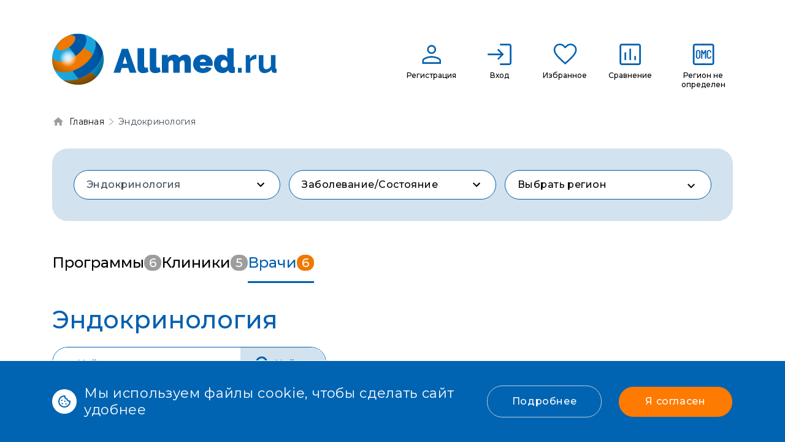

--- FILE ---
content_type: text/html; charset=utf-8
request_url: https://allmed.ru/direction/endokrinologiya/doctors
body_size: 10763
content:
<!DOCTYPE html>
<html lang="ru">
<head>
    <meta charset="utf-8">
    <meta name="viewport" content="width=device-width, initial-scale=1">
    <link rel="shortcut icon" href="/favicon.ico">
        <meta name="csrf-param" content="_csrf">
<meta name="csrf-token" content="aXj70WXifWGahr6lO95ETKVydTlAf0Zd3s2HQFYMm10IOaGpFLVIWdbJ2ugPgSAA0EMCZjpMNQKzn8A1F3zuBQ==">
    <title>Эндокринология</title>
    <!-- Yandex.Metrika counter -->
<script type="text/javascript" >
   (function(m,e,t,r,i,k,a){m[i]=m[i]||function(){(m[i].a=m[i].a||[]).push(arguments)};
   m[i].l=1*new Date();k=e.createElement(t),a=e.getElementsByTagName(t)[0],k.async=1,k.src=r,a.parentNode.insertBefore(k,a)})
   (window, document, "script", "https://mc.yandex.ru/metrika/tag.js", "ym");

   ym(88834928, "init", {
        clickmap:true,
        trackLinks:true,
        accurateTrackBounce:true,
        webvisor:true
   });
</script>
<noscript><div><img src="https://mc.yandex.ru/watch/88834928" style="position:absolute; left:-9999px;" alt="" /></div></noscript>
<!-- /Yandex.Metrika counter -->

<!-- Global site tag (gtag.js) - Google Analytics -->
<script async src="https://www.googletagmanager.com/gtag/js?id=UA-229335247-1"></script>
<script>
  window.dataLayer = window.dataLayer || [];
  function gtag(){dataLayer.push(arguments);}
  gtag('js', new Date());

  gtag('config', 'UA-229335247-1');
</script>
    <link rel="preconnect" href="https://fonts.googleapis.com">
    <link rel="preconnect" href="https://fonts.gstatic.com" crossorigin>
    <link href="https://fonts.googleapis.com/css2?family=Manrope:wght@200;300;400;500;600;700;800&family=Montserrat:ital,wght@0,100;0,200;0,300;0,400;0,500;0,600;0,700;0,800;0,900;1,100;1,200;1,300;1,400;1,500;1,600;1,700;1,800;1,900&display=swap" rel="stylesheet">

    <meta name="description" content="Врачи-специалисты по направлению Эндокринология в России.">
<meta property="og:title" content="Эндокринология">
<meta property="og:site_name" content="Allmed.ru">
<meta property="og:url" content="https://allmed.ru/direction/endokrinologiya/doctors">
<meta property="og:type" content="website">
<meta property="og:locale" content="ru">
<meta property="og:description" content="Врачи-специалисты по направлению Эндокринология в России.">
<meta property="og:image" content="https://allmed.ru/public/img/allmed-logo-site.png">
<link href="/public/css/bootstrap.min.css?v=1756216440" rel="stylesheet">
<link href="/public/css/bootstrap-reboot.min.css?v=1703607821" rel="stylesheet">
<link href="/public/js/boostrap-select/css/bootstrap-select.min.css?v=1703607821" rel="stylesheet">
<link href="/public/js/slick/slick.css?v=1751451645" rel="stylesheet">
<link href="/public/js/slick/slick-theme.css?v=1703607821" rel="stylesheet">
<link href="/public/js/bootstrap-datepicker/css/bootstrap-datepicker3.min.css?v=1703607821" rel="stylesheet">
<link href="/public/js/fancybox/jquery.fancybox.min.css?v=1703607821" rel="stylesheet">
<link href="/public/css/all.min.css?v=1703607821" rel="stylesheet">
<link href="/public/css/template_styles.css?v=1766402051" rel="stylesheet">
<link href="/public/css/developer.css?v=1756216440" rel="stylesheet">
<link href="/public/css/styles_new.css?v=1767021175" rel="stylesheet">
<link href="/public/css/style.min.css?v=1767021175" rel="stylesheet">
<link href="/public/css/fa.css?v=1762872421" rel="stylesheet"></head>
<body>
<header class="header" id="js-header"></header>
    <div class="block_cookies">
        <div class="container">
            <div class="row">
                <div class="col-12">
                    <div class="block_cookies_body">
                        <div class="txt_cookies">
                            <i class="ico_cookies"></i>
                            <p class="without_fixed_line_break">Мы используем файлы cookie, чтобы сделать сайт удобнее</p>
                            <p class="with_fixed_line_break">Мы используем файлы cookie,<br>чтобы сделать сайт удобнее</p>
                        </div>
                        <div class="btn_cookies">
                            <a href="#" class="link_detail">Подробнее</a>
                            <a href="#" class="btn btn-primary iagree">Я согласен</a>
                        </div>
                    </div>
                </div>
            </div>
        </div>
    </div>
<div class="wrapper">
    <div class="content">
                    <div class="block_bread">
                <div class="container">
                    <div class="row">
                        <div class="col-12" id="js-breadcrumbs">
                            <ul itemscope="" itemtype="https://schema.org/BreadcrumbList"><li itemprop="itemListElement" itemscope itemtype="https://schema.org/ListItem"><a href="/" title="Главная" itemprop="item"><span itemprop="name">Главная</span><meta itemprop="position" content="0"></a></li>
<li itemprop="itemListElement" itemscope itemtype="https://schema.org/ListItem"><a href="/direction/endokrinologiya/programs" title="Эндокринология" itemprop="item"><span itemprop="name">Эндокринология</span><meta itemprop="position" content="1"></a></li>
</ul>                        </div>
                    </div>
                </div>
            </div>
                
<!-- main-new Satr new html-->

<section class="list-program">
    <div class="list-program__container container">

        
<div class="list-program__top">

    <div class="top-list" id="js-direction-filter">

    
    <div class="top-list__item">
        <select class="select_style selectpicker input-group-btn js-direction-filter"
                title="Направление" data-live-search="true" name="direction">
                            <option value="">Сбросить</option>
                                            <option value="169" >
                    Абдоминальная бариатрическая хирургия (хирургическое лечение ожирения)                </option>
                            <option value="103" >
                    Акушерство и гинекология                </option>
                            <option value="159" >
                    Вертебрология                </option>
                            <option value="99" >
                    Гастроэнтерология                </option>
                            <option value="100" >
                    Гематология                </option>
                            <option value="170" >
                    Гериатрия                </option>
                            <option value="184" >
                    Гинекология                </option>
                            <option value="172" >
                    Детская хирургия                </option>
                            <option value="165" >
                    Диетология                </option>
                            <option value="108" >
                    Кардиология                </option>
                            <option value="109" >
                    Кардиохирургия                </option>
                            <option value="174" >
                    Колопроктология (проктология)                </option>
                            <option value="112" >
                    Неврология                </option>
                            <option value="114" >
                    Нейрохирургия                </option>
                            <option value="115" >
                    Нефрология                </option>
                            <option value="183" >
                    Оздоровление организма                </option>
                            <option value="117" >
                    Онкология                </option>
                            <option value="7" >
                    Ортопедия и травматология                </option>
                            <option value="119" >
                    Оториноларингология                </option>
                            <option value="120" >
                    Офтальмология                </option>
                            <option value="153" >
                    Педиатрия                </option>
                            <option value="175" >
                    Пластическая хирургия                </option>
                            <option value="173" >
                    Проктология                </option>
                            <option value="171" >
                    Пульмонология                </option>
                            <option value="123" >
                    Ревматология                </option>
                            <option value="124" >
                    Репродуктивная медицина                </option>
                            <option value="162" >
                    Терапия                </option>
                            <option value="126" >
                    Торакальная хирургия                </option>
                            <option value="130" >
                    Урология                </option>
                            <option value="180" >
                    Физиотерапия                </option>
                            <option value="167" >
                    Флебология                </option>
                            <option value="131" >
                    Хирургия                </option>
                            <option value="132" >
                    Хирургия грыжи                </option>
                            <option value="133" >
                    Хирургия желудка                </option>
                            <option value="144" selected>
                    Эндокринология                </option>
                            <option value="158" >
                    Эстетическая медицина                </option>
                    </select>
    </div>

    <div class="top-list__item">
        <select class="select_style selectpicker input-group-btn js-disease-filter"
                title="Заболевание/Состояние" data-live-search="true" name="disease">
                                        <option value="1859" >
                    Врожденные пороки развития эндокринных желез                </option>
                            <option value="1865" >
                    Гипертония вследствие заболеваний эндокринной системы                </option>
                            <option value="1860" >
                    Несахарный диабет                </option>
                            <option value="1861" >
                    Сахарный диабет                </option>
                            <option value="1862" >
                    Сахарный диабет тип 1                </option>
                            <option value="1863" >
                    Сахарный диабет тип 2                </option>
                            <option value="1958" >
                    Эндокринное ожирение                </option>
                            <option value="2037" >
                    Эндокринологическое обследование (чекап)                </option>
                    </select>
    </div>

            
        <form class="top-list__item" id="js-fast-filter-form-top">
        <input type="hidden" name="sc" value="natural">        <input type="hidden" name="sd" value="popular">        <input type="hidden" name="sp" value="doctors">        <input type="hidden" name="scd" value="4">        <input type="hidden" name="sdd" value="3">        <input type="hidden" name="spd" value="4">        <input type="hidden" name="program_type_id">
        
        <input type="hidden" name="pf[target]">
                                                    <div class="block_change_region desk-filter">
                    <div class="block_select_all_region">
                        <div class="input_region">Выберите регион</div>
                        <a href="javascript:void(0)" class="clear_btn"></a>
                    </div>
                    <div class="block_body_region">
                        <input type="text" class="block_search_region" placeholder="Поиск" />
                        <div class="block_list_region">
                                                                                                                        <div class="block_item_region">
                                    <input type="checkbox" name="df[regions][]" id="region_"
                                           class="check_region" value="" data-label="Ваш регион: Регион не определен"
                                         
                                         />
                                    <label for="region_">Ваш регион: Регион не определен</label>
                                </div>
                                                                                            <div class="block_item_region">
                                    <input type="checkbox" name="df[regions][all_other]" id="region_all_other"
                                           class="check_region" value="all_other" data-label="Иностранные государства"
                                         
                                         />
                                    <label for="region_all_other">Иностранные государства</label>
                                </div>
                                                                                            <div class="block_item_region">
                                    <input type="checkbox" name="df[regions][104]" id="region_104"
                                           class="check_region" value="104" data-label="Турция"
                                         
                                        data-region_type="all_other" />
                                    <label for="region_104">Турция</label>
                                </div>
                                                                                            <div class="block_item_region">
                                    <input type="checkbox" name="df[regions][all_russia]" id="region_all_russia"
                                           class="check_region" value="all_russia" data-label="Вся Россия"
                                         
                                         />
                                    <label for="region_all_russia">Вся Россия</label>
                                </div>
                                                                                            <div class="block_item_region">
                                    <input type="checkbox" name="df[regions][1]" id="region_1"
                                           class="check_region" value="1" data-label="Алтайский край"
                                         
                                        data-region_type="all_russia" />
                                    <label for="region_1">Алтайский край</label>
                                </div>
                                                                                            <div class="block_item_region">
                                    <input type="checkbox" name="df[regions][2]" id="region_2"
                                           class="check_region" value="2" data-label="Амурская область"
                                         
                                        data-region_type="all_russia" />
                                    <label for="region_2">Амурская область</label>
                                </div>
                                                                                            <div class="block_item_region">
                                    <input type="checkbox" name="df[regions][3]" id="region_3"
                                           class="check_region" value="3" data-label="Архангельская область"
                                         
                                        data-region_type="all_russia" />
                                    <label for="region_3">Архангельская область</label>
                                </div>
                                                                                            <div class="block_item_region">
                                    <input type="checkbox" name="df[regions][4]" id="region_4"
                                           class="check_region" value="4" data-label="Астраханская область"
                                         
                                        data-region_type="all_russia" />
                                    <label for="region_4">Астраханская область</label>
                                </div>
                                                                                            <div class="block_item_region">
                                    <input type="checkbox" name="df[regions][5]" id="region_5"
                                           class="check_region" value="5" data-label="Белгородская область"
                                         
                                        data-region_type="all_russia" />
                                    <label for="region_5">Белгородская область</label>
                                </div>
                                                                                            <div class="block_item_region">
                                    <input type="checkbox" name="df[regions][6]" id="region_6"
                                           class="check_region" value="6" data-label="Брянская область"
                                         
                                        data-region_type="all_russia" />
                                    <label for="region_6">Брянская область</label>
                                </div>
                                                                                            <div class="block_item_region">
                                    <input type="checkbox" name="df[regions][7]" id="region_7"
                                           class="check_region" value="7" data-label="Владимирская область"
                                         
                                        data-region_type="all_russia" />
                                    <label for="region_7">Владимирская область</label>
                                </div>
                                                                                            <div class="block_item_region">
                                    <input type="checkbox" name="df[regions][8]" id="region_8"
                                           class="check_region" value="8" data-label="Волгоградская область"
                                         
                                        data-region_type="all_russia" />
                                    <label for="region_8">Волгоградская область</label>
                                </div>
                                                                                            <div class="block_item_region">
                                    <input type="checkbox" name="df[regions][9]" id="region_9"
                                           class="check_region" value="9" data-label="Вологодская область"
                                         
                                        data-region_type="all_russia" />
                                    <label for="region_9">Вологодская область</label>
                                </div>
                                                                                            <div class="block_item_region">
                                    <input type="checkbox" name="df[regions][10]" id="region_10"
                                           class="check_region" value="10" data-label="Воронежская область"
                                         
                                        data-region_type="all_russia" />
                                    <label for="region_10">Воронежская область</label>
                                </div>
                                                                                            <div class="block_item_region">
                                    <input type="checkbox" name="df[regions][11]" id="region_11"
                                           class="check_region" value="11" data-label="Еврейская автономная область"
                                         
                                        data-region_type="all_russia" />
                                    <label for="region_11">Еврейская автономная область</label>
                                </div>
                                                                                            <div class="block_item_region">
                                    <input type="checkbox" name="df[regions][12]" id="region_12"
                                           class="check_region" value="12" data-label="Забайкальский край"
                                         
                                        data-region_type="all_russia" />
                                    <label for="region_12">Забайкальский край</label>
                                </div>
                                                                                            <div class="block_item_region">
                                    <input type="checkbox" name="df[regions][13]" id="region_13"
                                           class="check_region" value="13" data-label="Ивановская область"
                                         
                                        data-region_type="all_russia" />
                                    <label for="region_13">Ивановская область</label>
                                </div>
                                                                                            <div class="block_item_region">
                                    <input type="checkbox" name="df[regions][14]" id="region_14"
                                           class="check_region" value="14" data-label="Иркутская область"
                                         
                                        data-region_type="all_russia" />
                                    <label for="region_14">Иркутская область</label>
                                </div>
                                                                                            <div class="block_item_region">
                                    <input type="checkbox" name="df[regions][15]" id="region_15"
                                           class="check_region" value="15" data-label="Кабардино-Балкарская Республика"
                                         
                                        data-region_type="all_russia" />
                                    <label for="region_15">Кабардино-Балкарская Республика</label>
                                </div>
                                                                                            <div class="block_item_region">
                                    <input type="checkbox" name="df[regions][16]" id="region_16"
                                           class="check_region" value="16" data-label="Калининградская область"
                                         
                                        data-region_type="all_russia" />
                                    <label for="region_16">Калининградская область</label>
                                </div>
                                                                                            <div class="block_item_region">
                                    <input type="checkbox" name="df[regions][17]" id="region_17"
                                           class="check_region" value="17" data-label="Калужская область"
                                         
                                        data-region_type="all_russia" />
                                    <label for="region_17">Калужская область</label>
                                </div>
                                                                                            <div class="block_item_region">
                                    <input type="checkbox" name="df[regions][19]" id="region_19"
                                           class="check_region" value="19" data-label="Камчатский край"
                                         
                                        data-region_type="all_russia" />
                                    <label for="region_19">Камчатский край</label>
                                </div>
                                                                                            <div class="block_item_region">
                                    <input type="checkbox" name="df[regions][20]" id="region_20"
                                           class="check_region" value="20" data-label="Карачаево-Черкесская Республика"
                                         
                                        data-region_type="all_russia" />
                                    <label for="region_20">Карачаево-Черкесская Республика</label>
                                </div>
                                                                                            <div class="block_item_region">
                                    <input type="checkbox" name="df[regions][21]" id="region_21"
                                           class="check_region" value="21" data-label="Кемеровская область"
                                         
                                        data-region_type="all_russia" />
                                    <label for="region_21">Кемеровская область</label>
                                </div>
                                                                                            <div class="block_item_region">
                                    <input type="checkbox" name="df[regions][22]" id="region_22"
                                           class="check_region" value="22" data-label="Кировская область"
                                         
                                        data-region_type="all_russia" />
                                    <label for="region_22">Кировская область</label>
                                </div>
                                                                                            <div class="block_item_region">
                                    <input type="checkbox" name="df[regions][23]" id="region_23"
                                           class="check_region" value="23" data-label="Костромская область"
                                         
                                        data-region_type="all_russia" />
                                    <label for="region_23">Костромская область</label>
                                </div>
                                                                                            <div class="block_item_region">
                                    <input type="checkbox" name="df[regions][24]" id="region_24"
                                           class="check_region" value="24" data-label="Краснодарский край"
                                         
                                        data-region_type="all_russia" />
                                    <label for="region_24">Краснодарский край</label>
                                </div>
                                                                                            <div class="block_item_region">
                                    <input type="checkbox" name="df[regions][25]" id="region_25"
                                           class="check_region" value="25" data-label="Красноярский край"
                                         
                                        data-region_type="all_russia" />
                                    <label for="region_25">Красноярский край</label>
                                </div>
                                                                                            <div class="block_item_region">
                                    <input type="checkbox" name="df[regions][26]" id="region_26"
                                           class="check_region" value="26" data-label="Курганская область"
                                         
                                        data-region_type="all_russia" />
                                    <label for="region_26">Курганская область</label>
                                </div>
                                                                                            <div class="block_item_region">
                                    <input type="checkbox" name="df[regions][27]" id="region_27"
                                           class="check_region" value="27" data-label="Курская область"
                                         
                                        data-region_type="all_russia" />
                                    <label for="region_27">Курская область</label>
                                </div>
                                                                                            <div class="block_item_region">
                                    <input type="checkbox" name="df[regions][28]" id="region_28"
                                           class="check_region" value="28" data-label="Ленинградская область"
                                         
                                        data-region_type="all_russia" />
                                    <label for="region_28">Ленинградская область</label>
                                </div>
                                                                                            <div class="block_item_region">
                                    <input type="checkbox" name="df[regions][29]" id="region_29"
                                           class="check_region" value="29" data-label="Липецкая область"
                                         
                                        data-region_type="all_russia" />
                                    <label for="region_29">Липецкая область</label>
                                </div>
                                                                                            <div class="block_item_region">
                                    <input type="checkbox" name="df[regions][30]" id="region_30"
                                           class="check_region" value="30" data-label="Магаданская область"
                                         
                                        data-region_type="all_russia" />
                                    <label for="region_30">Магаданская область</label>
                                </div>
                                                                                            <div class="block_item_region">
                                    <input type="checkbox" name="df[regions][31]" id="region_31"
                                           class="check_region" value="31" data-label="Москва"
                                         
                                        data-region_type="all_russia" />
                                    <label for="region_31">Москва</label>
                                </div>
                                                                                            <div class="block_item_region">
                                    <input type="checkbox" name="df[regions][32]" id="region_32"
                                           class="check_region" value="32" data-label="Московская область"
                                         
                                        data-region_type="all_russia" />
                                    <label for="region_32">Московская область</label>
                                </div>
                                                                                            <div class="block_item_region">
                                    <input type="checkbox" name="df[regions][33]" id="region_33"
                                           class="check_region" value="33" data-label="Мурманская область"
                                         
                                        data-region_type="all_russia" />
                                    <label for="region_33">Мурманская область</label>
                                </div>
                                                                                            <div class="block_item_region">
                                    <input type="checkbox" name="df[regions][92]" id="region_92"
                                           class="check_region" value="92" data-label="Ненецкий автономный округ"
                                         
                                        data-region_type="all_russia" />
                                    <label for="region_92">Ненецкий автономный округ</label>
                                </div>
                                                                                            <div class="block_item_region">
                                    <input type="checkbox" name="df[regions][34]" id="region_34"
                                           class="check_region" value="34" data-label="Нижегородская область"
                                         
                                        data-region_type="all_russia" />
                                    <label for="region_34">Нижегородская область</label>
                                </div>
                                                                                            <div class="block_item_region">
                                    <input type="checkbox" name="df[regions][35]" id="region_35"
                                           class="check_region" value="35" data-label="Новгородская область"
                                         
                                        data-region_type="all_russia" />
                                    <label for="region_35">Новгородская область</label>
                                </div>
                                                                                            <div class="block_item_region">
                                    <input type="checkbox" name="df[regions][36]" id="region_36"
                                           class="check_region" value="36" data-label="Новосибирская область"
                                         
                                        data-region_type="all_russia" />
                                    <label for="region_36">Новосибирская область</label>
                                </div>
                                                                                            <div class="block_item_region">
                                    <input type="checkbox" name="df[regions][37]" id="region_37"
                                           class="check_region" value="37" data-label="Омская область"
                                         
                                        data-region_type="all_russia" />
                                    <label for="region_37">Омская область</label>
                                </div>
                                                                                            <div class="block_item_region">
                                    <input type="checkbox" name="df[regions][38]" id="region_38"
                                           class="check_region" value="38" data-label="Оренбургская область"
                                         
                                        data-region_type="all_russia" />
                                    <label for="region_38">Оренбургская область</label>
                                </div>
                                                                                            <div class="block_item_region">
                                    <input type="checkbox" name="df[regions][39]" id="region_39"
                                           class="check_region" value="39" data-label="Орловская область"
                                         
                                        data-region_type="all_russia" />
                                    <label for="region_39">Орловская область</label>
                                </div>
                                                                                            <div class="block_item_region">
                                    <input type="checkbox" name="df[regions][40]" id="region_40"
                                           class="check_region" value="40" data-label="Пензенская область"
                                         
                                        data-region_type="all_russia" />
                                    <label for="region_40">Пензенская область</label>
                                </div>
                                                                                            <div class="block_item_region">
                                    <input type="checkbox" name="df[regions][41]" id="region_41"
                                           class="check_region" value="41" data-label="Пермский край"
                                         
                                        data-region_type="all_russia" />
                                    <label for="region_41">Пермский край</label>
                                </div>
                                                                                            <div class="block_item_region">
                                    <input type="checkbox" name="df[regions][42]" id="region_42"
                                           class="check_region" value="42" data-label="Приморский край"
                                         
                                        data-region_type="all_russia" />
                                    <label for="region_42">Приморский край</label>
                                </div>
                                                                                            <div class="block_item_region">
                                    <input type="checkbox" name="df[regions][43]" id="region_43"
                                           class="check_region" value="43" data-label="Псковская область"
                                         
                                        data-region_type="all_russia" />
                                    <label for="region_43">Псковская область</label>
                                </div>
                                                                                            <div class="block_item_region">
                                    <input type="checkbox" name="df[regions][45]" id="region_45"
                                           class="check_region" value="45" data-label="Республика Адыгея"
                                         
                                        data-region_type="all_russia" />
                                    <label for="region_45">Республика Адыгея</label>
                                </div>
                                                                                            <div class="block_item_region">
                                    <input type="checkbox" name="df[regions][46]" id="region_46"
                                           class="check_region" value="46" data-label="Республика Алтай"
                                         
                                        data-region_type="all_russia" />
                                    <label for="region_46">Республика Алтай</label>
                                </div>
                                                                                            <div class="block_item_region">
                                    <input type="checkbox" name="df[regions][47]" id="region_47"
                                           class="check_region" value="47" data-label="Республика Башкортостан"
                                         
                                        data-region_type="all_russia" />
                                    <label for="region_47">Республика Башкортостан</label>
                                </div>
                                                                                            <div class="block_item_region">
                                    <input type="checkbox" name="df[regions][48]" id="region_48"
                                           class="check_region" value="48" data-label="Республика Бурятия"
                                         
                                        data-region_type="all_russia" />
                                    <label for="region_48">Республика Бурятия</label>
                                </div>
                                                                                            <div class="block_item_region">
                                    <input type="checkbox" name="df[regions][49]" id="region_49"
                                           class="check_region" value="49" data-label="Республика Дагестан"
                                         
                                        data-region_type="all_russia" />
                                    <label for="region_49">Республика Дагестан</label>
                                </div>
                                                                                            <div class="block_item_region">
                                    <input type="checkbox" name="df[regions][50]" id="region_50"
                                           class="check_region" value="50" data-label="Республика Ингушетия"
                                         
                                        data-region_type="all_russia" />
                                    <label for="region_50">Республика Ингушетия</label>
                                </div>
                                                                                            <div class="block_item_region">
                                    <input type="checkbox" name="df[regions][51]" id="region_51"
                                           class="check_region" value="51" data-label="Республика Калмыкия"
                                         
                                        data-region_type="all_russia" />
                                    <label for="region_51">Республика Калмыкия</label>
                                </div>
                                                                                            <div class="block_item_region">
                                    <input type="checkbox" name="df[regions][52]" id="region_52"
                                           class="check_region" value="52" data-label="Республика Карелия"
                                         
                                        data-region_type="all_russia" />
                                    <label for="region_52">Республика Карелия</label>
                                </div>
                                                                                            <div class="block_item_region">
                                    <input type="checkbox" name="df[regions][53]" id="region_53"
                                           class="check_region" value="53" data-label="Республика Коми"
                                         
                                        data-region_type="all_russia" />
                                    <label for="region_53">Республика Коми</label>
                                </div>
                                                                                            <div class="block_item_region">
                                    <input type="checkbox" name="df[regions][54]" id="region_54"
                                           class="check_region" value="54" data-label="Республика Крым"
                                         
                                        data-region_type="all_russia" />
                                    <label for="region_54">Республика Крым</label>
                                </div>
                                                                                            <div class="block_item_region">
                                    <input type="checkbox" name="df[regions][55]" id="region_55"
                                           class="check_region" value="55" data-label="Республика Марий Эл"
                                         
                                        data-region_type="all_russia" />
                                    <label for="region_55">Республика Марий Эл</label>
                                </div>
                                                                                            <div class="block_item_region">
                                    <input type="checkbox" name="df[regions][56]" id="region_56"
                                           class="check_region" value="56" data-label="Республика Мордовия"
                                         
                                        data-region_type="all_russia" />
                                    <label for="region_56">Республика Мордовия</label>
                                </div>
                                                                                            <div class="block_item_region">
                                    <input type="checkbox" name="df[regions][57]" id="region_57"
                                           class="check_region" value="57" data-label="Республика Саха (Якутия)"
                                         
                                        data-region_type="all_russia" />
                                    <label for="region_57">Республика Саха (Якутия)</label>
                                </div>
                                                                                            <div class="block_item_region">
                                    <input type="checkbox" name="df[regions][58]" id="region_58"
                                           class="check_region" value="58" data-label="Республика Северная Осетия-Алания"
                                         
                                        data-region_type="all_russia" />
                                    <label for="region_58">Республика Северная Осетия-Алания</label>
                                </div>
                                                                                            <div class="block_item_region">
                                    <input type="checkbox" name="df[regions][59]" id="region_59"
                                           class="check_region" value="59" data-label="Республика Татарстан"
                                         
                                        data-region_type="all_russia" />
                                    <label for="region_59">Республика Татарстан</label>
                                </div>
                                                                                            <div class="block_item_region">
                                    <input type="checkbox" name="df[regions][62]" id="region_62"
                                           class="check_region" value="62" data-label="Республика Тыва"
                                         
                                        data-region_type="all_russia" />
                                    <label for="region_62">Республика Тыва</label>
                                </div>
                                                                                            <div class="block_item_region">
                                    <input type="checkbox" name="df[regions][63]" id="region_63"
                                           class="check_region" value="63" data-label="Республика Хакасия"
                                         
                                        data-region_type="all_russia" />
                                    <label for="region_63">Республика Хакасия</label>
                                </div>
                                                                                            <div class="block_item_region">
                                    <input type="checkbox" name="df[regions][64]" id="region_64"
                                           class="check_region" value="64" data-label="Ростовская область"
                                         
                                        data-region_type="all_russia" />
                                    <label for="region_64">Ростовская область</label>
                                </div>
                                                                                            <div class="block_item_region">
                                    <input type="checkbox" name="df[regions][65]" id="region_65"
                                           class="check_region" value="65" data-label="Рязанская область"
                                         
                                        data-region_type="all_russia" />
                                    <label for="region_65">Рязанская область</label>
                                </div>
                                                                                            <div class="block_item_region">
                                    <input type="checkbox" name="df[regions][66]" id="region_66"
                                           class="check_region" value="66" data-label="Самарская область"
                                         
                                        data-region_type="all_russia" />
                                    <label for="region_66">Самарская область</label>
                                </div>
                                                                                            <div class="block_item_region">
                                    <input type="checkbox" name="df[regions][67]" id="region_67"
                                           class="check_region" value="67" data-label="Санкт-Петербург"
                                         
                                        data-region_type="all_russia" />
                                    <label for="region_67">Санкт-Петербург</label>
                                </div>
                                                                                            <div class="block_item_region">
                                    <input type="checkbox" name="df[regions][68]" id="region_68"
                                           class="check_region" value="68" data-label="Саратовская область"
                                         
                                        data-region_type="all_russia" />
                                    <label for="region_68">Саратовская область</label>
                                </div>
                                                                                            <div class="block_item_region">
                                    <input type="checkbox" name="df[regions][69]" id="region_69"
                                           class="check_region" value="69" data-label="Сахалинская область"
                                         
                                        data-region_type="all_russia" />
                                    <label for="region_69">Сахалинская область</label>
                                </div>
                                                                                            <div class="block_item_region">
                                    <input type="checkbox" name="df[regions][70]" id="region_70"
                                           class="check_region" value="70" data-label="Свердловская область"
                                         
                                        data-region_type="all_russia" />
                                    <label for="region_70">Свердловская область</label>
                                </div>
                                                                                            <div class="block_item_region">
                                    <input type="checkbox" name="df[regions][71]" id="region_71"
                                           class="check_region" value="71" data-label="Севастополь"
                                         
                                        data-region_type="all_russia" />
                                    <label for="region_71">Севастополь</label>
                                </div>
                                                                                            <div class="block_item_region">
                                    <input type="checkbox" name="df[regions][72]" id="region_72"
                                           class="check_region" value="72" data-label="Смоленская область"
                                         
                                        data-region_type="all_russia" />
                                    <label for="region_72">Смоленская область</label>
                                </div>
                                                                                            <div class="block_item_region">
                                    <input type="checkbox" name="df[regions][73]" id="region_73"
                                           class="check_region" value="73" data-label="Ставропольский край"
                                         
                                        data-region_type="all_russia" />
                                    <label for="region_73">Ставропольский край</label>
                                </div>
                                                                                            <div class="block_item_region">
                                    <input type="checkbox" name="df[regions][74]" id="region_74"
                                           class="check_region" value="74" data-label="Тамбовская область"
                                         
                                        data-region_type="all_russia" />
                                    <label for="region_74">Тамбовская область</label>
                                </div>
                                                                                            <div class="block_item_region">
                                    <input type="checkbox" name="df[regions][75]" id="region_75"
                                           class="check_region" value="75" data-label="Тверская область"
                                         
                                        data-region_type="all_russia" />
                                    <label for="region_75">Тверская область</label>
                                </div>
                                                                                            <div class="block_item_region">
                                    <input type="checkbox" name="df[regions][76]" id="region_76"
                                           class="check_region" value="76" data-label="Томская область"
                                         
                                        data-region_type="all_russia" />
                                    <label for="region_76">Томская область</label>
                                </div>
                                                                                            <div class="block_item_region">
                                    <input type="checkbox" name="df[regions][77]" id="region_77"
                                           class="check_region" value="77" data-label="Тульская область"
                                         
                                        data-region_type="all_russia" />
                                    <label for="region_77">Тульская область</label>
                                </div>
                                                                                            <div class="block_item_region">
                                    <input type="checkbox" name="df[regions][78]" id="region_78"
                                           class="check_region" value="78" data-label="Тюменская область"
                                         
                                        data-region_type="all_russia" />
                                    <label for="region_78">Тюменская область</label>
                                </div>
                                                                                            <div class="block_item_region">
                                    <input type="checkbox" name="df[regions][79]" id="region_79"
                                           class="check_region" value="79" data-label="Удмуртская Республика"
                                         
                                        data-region_type="all_russia" />
                                    <label for="region_79">Удмуртская Республика</label>
                                </div>
                                                                                            <div class="block_item_region">
                                    <input type="checkbox" name="df[regions][80]" id="region_80"
                                           class="check_region" value="80" data-label="Ульяновская область"
                                         
                                        data-region_type="all_russia" />
                                    <label for="region_80">Ульяновская область</label>
                                </div>
                                                                                            <div class="block_item_region">
                                    <input type="checkbox" name="df[regions][81]" id="region_81"
                                           class="check_region" value="81" data-label="Хабаровский край"
                                         
                                        data-region_type="all_russia" />
                                    <label for="region_81">Хабаровский край</label>
                                </div>
                                                                                            <div class="block_item_region">
                                    <input type="checkbox" name="df[regions][82]" id="region_82"
                                           class="check_region" value="82" data-label="Ханты-Мансийский автономный округ- Югра"
                                         
                                        data-region_type="all_russia" />
                                    <label for="region_82">Ханты-Мансийский автономный округ- Югра</label>
                                </div>
                                                                                            <div class="block_item_region">
                                    <input type="checkbox" name="df[regions][83]" id="region_83"
                                           class="check_region" value="83" data-label="Челябинская область"
                                         
                                        data-region_type="all_russia" />
                                    <label for="region_83">Челябинская область</label>
                                </div>
                                                                                            <div class="block_item_region">
                                    <input type="checkbox" name="df[regions][84]" id="region_84"
                                           class="check_region" value="84" data-label="Чеченская Республика"
                                         
                                        data-region_type="all_russia" />
                                    <label for="region_84">Чеченская Республика</label>
                                </div>
                                                                                            <div class="block_item_region">
                                    <input type="checkbox" name="df[regions][86]" id="region_86"
                                           class="check_region" value="86" data-label="Чувашская Республика"
                                         
                                        data-region_type="all_russia" />
                                    <label for="region_86">Чувашская Республика</label>
                                </div>
                                                                                            <div class="block_item_region">
                                    <input type="checkbox" name="df[regions][87]" id="region_87"
                                           class="check_region" value="87" data-label="Чукотский автономный округ"
                                         
                                        data-region_type="all_russia" />
                                    <label for="region_87">Чукотский автономный округ</label>
                                </div>
                                                                                            <div class="block_item_region">
                                    <input type="checkbox" name="df[regions][88]" id="region_88"
                                           class="check_region" value="88" data-label="Ямало-ненецкий автономный округ"
                                         
                                        data-region_type="all_russia" />
                                    <label for="region_88">Ямало-ненецкий автономный округ</label>
                                </div>
                                                                                            <div class="block_item_region">
                                    <input type="checkbox" name="df[regions][89]" id="region_89"
                                           class="check_region" value="89" data-label="Ярославской области"
                                         
                                        data-region_type="all_russia" />
                                    <label for="region_89">Ярославской области</label>
                                </div>
                                                    </div>
                        <div id="output_field"></div>
                        <div class="block_btn_region not_change">
                            <a href="javascript:void(0);" class="btn btn-outline-primary">Сбросить</a>
                            <a href="javascript:void(0);" class="btn btn-primary enter_btn">Выбрать</a>
                        </div>
                    </div>

                </div>
                    
        <div class="top-list__item top-list__long -row-center">
            <!--div class="top-list__checbox checbox-ui">
                <label class="checbox-ui__label">
                    <input type="checkbox" checked class="checbox-ui__input">
                    <span></span>
                    <span>Только с отзывами</span>
                </label>
            </div-->
        </div>

    </form>
    
    </div>
</div><div class="list-program__name naming-list -row-center" id="js-direction-tabs">
            <a class="naming-list__item main-link " data-target="0" data-tab="programs" href="/direction/endokrinologiya/programs">
            Программы                            <span>6</span>
                    </a>
            <a class="naming-list__item main-link " data-target="0" data-tab="clinics" href="/direction/endokrinologiya/clinics">
            Клиники                            <span>5</span>
                    </a>
            <a class="naming-list__item main-link --active" data-target="0" data-tab="doctors" href="/direction/endokrinologiya/doctors">
            Врачи                            <span>6</span>
                    </a>
    </div>
        <div id="js-direction-content">

            <div class="list-program__bottom page-top">
                <h1 class="page-top__title main-title">Эндокринология</h1>
            </div>

            <div class="list-program__detail detail-list" id="pills-tabContent">

                <form id="js-fast-filter-form">
    <input type="hidden" name="sc" value="natural">    <input type="hidden" name="sd" value="popular">    <input type="hidden" name="sp" value="doctors">    <input type="hidden" name="scd" value="4">    <input type="hidden" name="sdd" value="3">    <input type="hidden" name="spd" value="4">    <input type="hidden" name="program_type_id">
            <div class="page-top__row -row-center mb-3">
                            <div class="page-top__search search">
                    <input type="text" class="js-search-input search__input" name="df[doctor]" title="Найти врача" placeholder="Найти врача">                    <button type="submit" class="search__btn js-direction-reload">
                        <img type="submit" src="/img/svg/search.svg" alt="Поиск">
                        Найти
                    </button>
                </div>
                                </div>
    

    <div class="page-top__row -row-center mb-3">

            </div>
</form>
    <div class="block_list_vrach doctor-list detail-list__grid detail-list__big -grid-3">
                    <div class="detail-list__item block_item_program">

    <div class="block_top_link_group">
        <div class="block_ava">
                            <a href="/doctor/suprun-aleksei-yuryevich"><img src="/files/imagick_cache/w278h280t1/files/doctor-photos/suprun-aleksey-yurevich.jpeg" alt="Супрун Алексей Юрьевич"></a>                    </div>
        <div class="block_right_group">
                        <a href="javascript:void(0)" class="ico_bookmarks  doctor-pop-add " data-id="964"
               tabindex="0"><i></i>
            </a>
        </div>
    </div>

    <div class="id_programm">
        <a href="/clinic/rossiyskiy-gerontologicheskiy-nauchno-klinicheskiy-centr-imeni-pirogova-sankt-peterburg" title="ФГАОУ ВО РНИМУ «Российский геронтологический научно-клинический центр им. Н.И. Пирогова»">ФГАОУ ВО РНИМУ «Российский геронтологический научно-клинический центр им. Н.И. Пирогова»</a>    </div>

    <a href="/doctor/suprun-aleksei-yuryevich" tabindex="0">
        <div class="name_program">Супрун Алексей Юрьевич</div>
    </a>

    <div class="block_info">
        <div class="position">Хирург, Бариатрический хирург</div>
                    <div><strong>
                Стаж: 17 лет            </strong></div>
            </div>

    <div class="block_bottom_program">
        <div class="block_btn_qwenty">
            <a href="/doctor/suprun-aleksei-yuryevich" class="block__btn main-btn">
                <span>Подробнее</span>
            </a>
        </div>
    </div>
</div>
                    <div class="detail-list__item block_item_program">

    <div class="block_top_link_group">
        <div class="block_ava">
                            <a href="/doctor/galaeva-amina-ayupovna"><img src="/files/imagick_cache/w278h280t1/files/doctor-photos/Galaeva.jpg" alt="Галаева Амина Аюповна"></a>                    </div>
        <div class="block_right_group">
                        <a href="javascript:void(0)" class="ico_bookmarks  doctor-pop-add " data-id="84"
               tabindex="0"><i></i>
            </a>
        </div>
    </div>

    <div class="id_programm">
        <a href="/clinic/rossiyskiy-gerontologicheskiy-nauchno-klinicheskiy-centr-imeni-pirogova-sankt-peterburg" title="ФГАОУ ВО РНИМУ «Российский геронтологический научно-клинический центр им. Н.И. Пирогова»">ФГАОУ ВО РНИМУ «Российский геронтологический научно-клинический центр им. Н.И. Пирогова»</a>    </div>

    <a href="/doctor/galaeva-amina-ayupovna" tabindex="0">
        <div class="name_program">Галаева Амина Аюповна</div>
    </a>

    <div class="block_info">
        <div class="position">Заведующая отделением гериатрической неврологии, врач-невролог</div>
                    <div><strong>
                Стаж: 5 лет            </strong></div>
            </div>

    <div class="block_bottom_program">
        <div class="block_btn_qwenty">
            <a href="/doctor/galaeva-amina-ayupovna" class="block__btn main-btn">
                <span>Подробнее</span>
            </a>
        </div>
    </div>
</div>
                    <div class="detail-list__item block_item_program">

    <div class="block_top_link_group">
        <div class="block_ava">
                            <a href="/doctor/nigmatulina-nigina-amonovna"><img src="/files/imagick_cache/w278h280t1/files/doctor-photos/nigmatulina.jpg" alt="Нигматулина Нигина Амоновна"></a>                    </div>
        <div class="block_right_group">
                        <a href="javascript:void(0)" class="ico_bookmarks  doctor-pop-add " data-id="348"
               tabindex="0"><i></i>
            </a>
        </div>
    </div>

    <div class="id_programm">
        <a href="/clinic/respublikanskaya-klinicheskaya-bolnitsa-kazan" title="ГАУЗ «Республиканская клиническая больница» платные услуги">ГАУЗ «Республиканская клиническая больница» платные услуги</a>    </div>

    <a href="/doctor/nigmatulina-nigina-amonovna" tabindex="0">
        <div class="name_program">Нигматулина Нигина Амоновна</div>
    </a>

    <div class="block_info">
        <div class="position">врач акушер-гинеколог</div>
                    <div><strong>
                Стаж: 25 лет            </strong></div>
            </div>

    <div class="block_bottom_program">
        <div class="block_btn_qwenty">
            <a href="/doctor/nigmatulina-nigina-amonovna" class="block__btn main-btn">
                <span>Подробнее</span>
            </a>
        </div>
    </div>
</div>
                    <div class="detail-list__item block_item_program">

    <div class="block_top_link_group">
        <div class="block_ava">
                            <a href="/doctor/andreasyan-gagik-ovsepovich"><img src="/files/imagick_cache/w278h280t1/files/doctor-photos/Andreasyan.png" alt="Андреасян Гагик Овсепович"></a>                    </div>
        <div class="block_right_group">
                        <a href="javascript:void(0)" class="ico_bookmarks  doctor-pop-add " data-id="66"
               tabindex="0"><i></i>
            </a>
        </div>
    </div>

    <div class="id_programm">
        <a href="/clinic/rossiyskiy-gerontologicheskiy-nauchno-klinicheskiy-centr-imeni-pirogova-sankt-peterburg" title="ФГАОУ ВО РНИМУ «Российский геронтологический научно-клинический центр им. Н.И. Пирогова»">ФГАОУ ВО РНИМУ «Российский геронтологический научно-клинический центр им. Н.И. Пирогова»</a>    </div>

    <a href="/doctor/andreasyan-gagik-ovsepovich" tabindex="0">
        <div class="name_program">Андреасян Гагик Овсепович</div>
    </a>

    <div class="block_info">
        <div class="position">Гинеколог</div>
                    <div><strong>
                Стаж: 35 лет            </strong></div>
            </div>

    <div class="block_bottom_program">
        <div class="block_btn_qwenty">
            <a href="/doctor/andreasyan-gagik-ovsepovich" class="block__btn main-btn">
                <span>Подробнее</span>
            </a>
        </div>
    </div>
</div>
                    <div class="detail-list__item block_item_program">

    <div class="block_top_link_group">
        <div class="block_ava">
                            <a href="/doctor/bubnova-natalya-alekseevna"><img src="/files/imagick_cache/w278h280t1/files/doctor-photos/ffffff-3.jpg" alt="Бубнова Наталья Алексеевна"></a>                    </div>
        <div class="block_right_group">
                        <a href="javascript:void(0)" class="ico_bookmarks  doctor-pop-add " data-id="53"
               tabindex="0"><i></i>
            </a>
        </div>
    </div>

    <div class="id_programm">
        <a href="/clinic/gorodskaya-bolnitsa-4-svyatogo-georgiya-sankt-peterburg" title="СПб ГБУЗ Городская больница № 4 Святого Георгия">СПб ГБУЗ Городская больница № 4 Святого Георгия</a>    </div>

    <a href="/doctor/bubnova-natalya-alekseevna" tabindex="0">
        <div class="name_program">Бубнова Наталья Алексеевна</div>
    </a>

    <div class="block_info">
        <div class="position">Врач-флеболог, хирург, лимфолог</div>
                    <div><strong>
                Стаж: 53 года            </strong></div>
            </div>

    <div class="block_bottom_program">
        <div class="block_btn_qwenty">
            <a href="/doctor/bubnova-natalya-alekseevna" class="block__btn main-btn">
                <span>Подробнее</span>
            </a>
        </div>
    </div>
</div>
                    <div class="detail-list__item block_item_program">

    <div class="block_top_link_group">
        <div class="block_ava">
                            <a href="/doctor/hokonov-murat-ramazanovich"><img src="/files/imagick_cache/w278h280t1/files/doctor-photos/Snimok-10.jpg" alt="Хоконов  Мурат Рамазанович"></a>                    </div>
        <div class="block_right_group">
                        <a href="javascript:void(0)" class="ico_bookmarks  doctor-pop-add " data-id="200"
               tabindex="0"><i></i>
            </a>
        </div>
    </div>

    <div class="id_programm">
        <a href="/clinic/rossiyskiy-gerontologicheskiy-nauchno-klinicheskiy-centr-imeni-pirogova-sankt-peterburg" title="ФГАОУ ВО РНИМУ «Российский геронтологический научно-клинический центр им. Н.И. Пирогова»">ФГАОУ ВО РНИМУ «Российский геронтологический научно-клинический центр им. Н.И. Пирогова»</a>    </div>

    <a href="/doctor/hokonov-murat-ramazanovich" tabindex="0">
        <div class="name_program">Хоконов  Мурат Рамазанович</div>
    </a>

    <div class="block_info">
        <div class="position">Хирург</div>
            </div>

    <div class="block_bottom_program">
        <div class="block_btn_qwenty">
            <a href="/doctor/hokonov-murat-ramazanovich" class="block__btn main-btn">
                <span>Подробнее</span>
            </a>
        </div>
    </div>
</div>
                    <div class="detail-list__item block_item_program">

    <div class="block_top_link_group">
        <div class="block_ava">
                            <a href="/doctor/ostapenko-valentina-sergeevna"><img src="/files/imagick_cache/w278h280t1/files/doctor-photos/Snimok-3.jpg" alt="Остапенко   Валентина Сергеевна"></a>                    </div>
        <div class="block_right_group">
                        <a href="javascript:void(0)" class="ico_bookmarks  doctor-pop-add " data-id="163"
               tabindex="0"><i></i>
            </a>
        </div>
    </div>

    <div class="id_programm">
        <a href="/clinic/rossiyskiy-gerontologicheskiy-nauchno-klinicheskiy-centr-imeni-pirogova-sankt-peterburg" title="ФГАОУ ВО РНИМУ «Российский геронтологический научно-клинический центр им. Н.И. Пирогова»">ФГАОУ ВО РНИМУ «Российский геронтологический научно-клинический центр им. Н.И. Пирогова»</a>    </div>

    <a href="/doctor/ostapenko-valentina-sergeevna" tabindex="0">
        <div class="name_program">Остапенко   Валентина Сергеевна</div>
    </a>

    <div class="block_info">
        <div class="position">Гериатр, терапевт</div>
                    <div><strong>
                Стаж: 11 лет            </strong></div>
            </div>

    <div class="block_bottom_program">
        <div class="block_btn_qwenty">
            <a href="/doctor/ostapenko-valentina-sergeevna" class="block__btn main-btn">
                <span>Подробнее</span>
            </a>
        </div>
    </div>
</div>
                    <div class="detail-list__item block_item_program">

    <div class="block_top_link_group">
        <div class="block_ava">
                            <a href="/doctor/pinchuk-tatyana-pavlovna"><img src="/files/imagick_cache/w278h280t1/files/doctor-photos/Snimok-7.jpg" alt="Пинчук   Татьяна Павловна"></a>                    </div>
        <div class="block_right_group">
                        <a href="javascript:void(0)" class="ico_bookmarks  doctor-pop-add " data-id="169"
               tabindex="0"><i></i>
            </a>
        </div>
    </div>

    <div class="id_programm">
        <a href="/clinic/rossiyskiy-gerontologicheskiy-nauchno-klinicheskiy-centr-imeni-pirogova-sankt-peterburg" title="ФГАОУ ВО РНИМУ «Российский геронтологический научно-клинический центр им. Н.И. Пирогова»">ФГАОУ ВО РНИМУ «Российский геронтологический научно-клинический центр им. Н.И. Пирогова»</a>    </div>

    <a href="/doctor/pinchuk-tatyana-pavlovna" tabindex="0">
        <div class="name_program">Пинчук   Татьяна Павловна</div>
    </a>

    <div class="block_info">
        <div class="position">Эндоскопист</div>
                    <div><strong>
                Стаж: 35 лет            </strong></div>
            </div>

    <div class="block_bottom_program">
        <div class="block_btn_qwenty">
            <a href="/doctor/pinchuk-tatyana-pavlovna" class="block__btn main-btn">
                <span>Подробнее</span>
            </a>
        </div>
    </div>
</div>
                    <div class="detail-list__item block_item_program">

    <div class="block_top_link_group">
        <div class="block_ava">
                            <a href="/doctor/sirotin-ivan-vladimirovich"><img src="/files/imagick_cache/w278h280t1/files/doctor-photos/2022-10-20_125414.jpg" alt="Сиротин  Иван  Владимирович"></a>                    </div>
        <div class="block_right_group">
                        <a href="javascript:void(0)" class="ico_bookmarks  doctor-pop-add " data-id="186"
               tabindex="0"><i></i>
            </a>
        </div>
    </div>

    <div class="id_programm">
        <a href="/clinic/rossiyskiy-gerontologicheskiy-nauchno-klinicheskiy-centr-imeni-pirogova-sankt-peterburg" title="ФГАОУ ВО РНИМУ «Российский геронтологический научно-клинический центр им. Н.И. Пирогова»">ФГАОУ ВО РНИМУ «Российский геронтологический научно-клинический центр им. Н.И. Пирогова»</a>    </div>

    <a href="/doctor/sirotin-ivan-vladimirovich" tabindex="0">
        <div class="name_program">Сиротин  Иван  Владимирович</div>
    </a>

    <div class="block_info">
        <div class="position">Ортопед</div>
                    <div><strong>
                Стаж: 18 лет            </strong></div>
            </div>

    <div class="block_bottom_program">
        <div class="block_btn_qwenty">
            <a href="/doctor/sirotin-ivan-vladimirovich" class="block__btn main-btn">
                <span>Подробнее</span>
            </a>
        </div>
    </div>
</div>
                    <div class="detail-list__item block_item_program">

    <div class="block_top_link_group">
        <div class="block_ava">
                            <a href="/doctor/krivoborodov-grigoriy-georgievich"><img src="/files/imagick_cache/w278h280t1/files/doctor-photos/Krivoborodov.jpg" alt="Кривобородов Григорий Георгиевич"></a>                    </div>
        <div class="block_right_group">
                        <a href="javascript:void(0)" class="ico_bookmarks  doctor-pop-add " data-id="125"
               tabindex="0"><i></i>
            </a>
        </div>
    </div>

    <div class="id_programm">
        <a href="/clinic/rossiyskiy-gerontologicheskiy-nauchno-klinicheskiy-centr-imeni-pirogova-sankt-peterburg" title="ФГАОУ ВО РНИМУ «Российский геронтологический научно-клинический центр им. Н.И. Пирогова»">ФГАОУ ВО РНИМУ «Российский геронтологический научно-клинический центр им. Н.И. Пирогова»</a>    </div>

    <a href="/doctor/krivoborodov-grigoriy-georgievich" tabindex="0">
        <div class="name_program">Кривобородов Григорий Георгиевич</div>
    </a>

    <div class="block_info">
        <div class="position">Врач-уролог, врач-онколог, профессор, доктор медицинских наук</div>
                    <div><strong>
                Стаж: 34 года            </strong></div>
            </div>

    <div class="block_bottom_program">
        <div class="block_btn_qwenty">
            <a href="/doctor/krivoborodov-grigoriy-georgievich" class="block__btn main-btn">
                <span>Подробнее</span>
            </a>
        </div>
    </div>
</div>
                    <div class="detail-list__item block_item_program">

    <div class="block_top_link_group">
        <div class="block_ava">
                            <a href="/doctor/neklyudova-mariya-yurevna"><img src="/files/imagick_cache/w278h280t1/files/doctor-photos/ffffff-8.jpg" alt="Неклюдова Мария Юрьевна"></a>                    </div>
        <div class="block_right_group">
                        <a href="javascript:void(0)" class="ico_bookmarks  doctor-pop-add " data-id="58"
               tabindex="0"><i></i>
            </a>
        </div>
    </div>

    <div class="id_programm">
        <a href="/clinic/gorodskaya-bolnitsa-4-svyatogo-georgiya-sankt-peterburg" title="СПб ГБУЗ Городская больница № 4 Святого Георгия">СПб ГБУЗ Городская больница № 4 Святого Георгия</a>    </div>

    <a href="/doctor/neklyudova-mariya-yurevna" tabindex="0">
        <div class="name_program">Неклюдова Мария Юрьевна</div>
    </a>

    <div class="block_info">
        <div class="position">Врач ультразвуковой диагностики, эндокринолог, диабетолог</div>
                    <div><strong>
                Стаж: 17 лет            </strong></div>
            </div>

    <div class="block_bottom_program">
        <div class="block_btn_qwenty">
            <a href="/doctor/neklyudova-mariya-yurevna" class="block__btn main-btn">
                <span>Подробнее</span>
            </a>
        </div>
    </div>
</div>
                    <div class="detail-list__item block_item_program">

    <div class="block_top_link_group">
        <div class="block_ava">
                            <a href="/doctor/amelichev-aleksey-alekseevich"><img src="/files/imagick_cache/w278h280t1/files/doctor-photos/ffffff-9.jpg" alt="Амеличев  Алексей Алексеевич"></a>                    </div>
        <div class="block_right_group">
                        <a href="javascript:void(0)" class="ico_bookmarks  doctor-pop-add " data-id="60"
               tabindex="0"><i></i>
            </a>
        </div>
    </div>

    <div class="id_programm">
        <a href="/clinic/gorodskaya-bolnitsa-4-svyatogo-georgiya-sankt-peterburg" title="СПб ГБУЗ Городская больница № 4 Святого Георгия">СПб ГБУЗ Городская больница № 4 Святого Георгия</a>    </div>

    <a href="/doctor/amelichev-aleksey-alekseevich" tabindex="0">
        <div class="name_program">Амеличев  Алексей Алексеевич</div>
    </a>

    <div class="block_info">
        <div class="position">Врач-хирург, проктолог, бариатрический хирург</div>
                    <div><strong>
                Стаж: 11 лет            </strong></div>
            </div>

    <div class="block_bottom_program">
        <div class="block_btn_qwenty">
            <a href="/doctor/amelichev-aleksey-alekseevich" class="block__btn main-btn">
                <span>Подробнее</span>
            </a>
        </div>
    </div>
</div>
            </div>
    <div class="list-program__nav page-nav -row-between">
        <div class="page-nav__left -row-center"></div>
        <ul class="js-pagination page-nav__row -row-center pagination justify-content-end"><li class="page-item first page-item disabled"><span class="page-nav__btn" data-page="1" data-page-param="d-page"></span></li>
<li class="page-nav__btn page-nav__prev prev page-item disabled"><span class="page-nav__btn" data-page="1" data-page-param="d-page"><img src="/img/arrow-nav.svg" alt=""></span></li>
<li class=" page-nav__btn --active"><a class="page-nav__btn" href="/direction/endokrinologiya/doctors?d-page=1" data-page="1" data-page-param="d-page">1</a></li>
<li><a class="page-nav__btn" href="/direction/endokrinologiya/doctors?d-page=2" data-page="2" data-page-param="d-page">2</a></li>
<li><a class="page-nav__btn" href="/direction/endokrinologiya/doctors?d-page=3" data-page="3" data-page-param="d-page">3</a></li>
<li><a class="page-nav__btn" href="/direction/endokrinologiya/doctors?d-page=4" data-page="4" data-page-param="d-page">4</a></li>
<span>...</span>
<li><a class="page-nav__btn" href="/direction/endokrinologiya/doctors?d-page=18" data-page="18" data-page-param="d-page">18</a></li>
<li class="page-nav__btn page-nav__next"><a class="page-nav__btn" href="/direction/endokrinologiya/doctors?d-page=18" data-page="18" data-page-param="d-page"><img src="/img/arrow-nav.svg" alt=""></a></li></ul>    </div>


            </div>

        </div>
    </div>
</section>    </div>
</div>

<footer class="footer">
 
    <div class="container">
        <div class="row">

            <div class="col-12 col-xl-3 d-flex d-xl-block align-items-md-center flex-column flex-md-row">
                <a class="d-flex align-items-center logo-brand" href="/">
                    <img src="/public/img/allmed-logo-site.png" alt="логотип"/>
                </a>
                <div class="block_socseti_all">
                    <!--ul class="block_socseti">
                        <li><a href="#" class="ico_set ico_wp"><i></i> Напишите нам в WhatsApp</a></li>
                        <li><a href="#" class="ico_set ico_tg"><i></i> Напишите нам в Telegram</a></li>
                    </ul-->
                </div>
                <div class="emails">
                    <ul class="footer_menu">
                        <li><a href="mailto:Info@allmed.ru">Info@allmed.ru</a></li>
                    </ul>
                </div>
            </div>
            <div class="col-12 col-xl-9">
                <div class="row">

                                                                                            <div class="col-12 col-md-3 col-lg-3">
                            <div class="title_menu_footer">
                                Пользователям                            </div>
                            <ul class="footer_menu">
                                                                                                     
                                    <li><a href="/about-project">О проекте</a></li>
                                                                                                     
                                    <li><a href="/direction/all/clinics">Клиники</a></li>
                                                                                                     
                                    <li><a href="/direction/all/doctors">Врачи</a></li>
                                                                                                     
                                    <li><a href="/direction/all/programs">Программы</a></li>
                                                                                                     
                                    <li><a href="/articles">Статьи</a></li>
                                                            </ul>
                        </div>
                                                                                            <div class="col-12 col-md-6 col-lg-5">
                            <div class="title_menu_footer">
                                Юридическая информация                            </div>
                            <ul class="footer_menu">
                                                                                                     
                                    <li><a href="/privacy-policy">Политика конфиденциальности</a></li>
                                                                                                     
                                    <li><a href="/polzovatelskoe-soglashenie">Пользовательское соглашение</a></li>
                                                                                                     
                                    <li><a href="/usloviya-programmyi-loyalnosti">Условия программы лояльности</a></li>
                                                            </ul>
                        </div>
                                                                                            <div class="col-12 col-md-3 col-lg-4">
                            <div class="title_menu_footer">
                                Медицинским организациям                            </div>
                            <ul class="footer_menu">
                                                                                                     
                                    <li><a href="#js-auth-form">Кабинет клиники</a></li>
                                                                                                     
                                    <li><a href="#js-clinic-reg-form">Регистрация клиники</a></li>
                                                                                                     
                                    <li><a href="#js-portal-feedback-form">Заказать обратный звонок</a></li>
                                                                                                     
                                    <li><a href="#js-price-form">Стоимость размещения</a></li>
                                                            </ul>
                        </div>
                    
                </div>
            </div>

            <div class="col-12 justify-content-end d-none d-xl-flex">
                <div class="block_copyright">
                    <p>© 2026 Allmed. Все права защищены</p>
                </div>
            </div>
        </div>
    </div>
</footer>
<div id="modals"></div>
<script type="text/javascript">
  if (!Object.assign) {
    Object.defineProperty(Object, 'assign', {
      enumerable: false,
      configurable: true,
      writable: true,
      value: function(target, firstSource) {
        'use strict';
        if (target === undefined || target === null) {
          throw new TypeError('Cannot convert first argument to object');
        }

        var to = Object(target);
        for (var i = 1; i < arguments.length; i++) {
          var nextSource = arguments[i];
          if (nextSource === undefined || nextSource === null) {
            continue;
          }

          var keysArray = Object.keys(Object(nextSource));
          for (var nextIndex = 0, len = keysArray.length; nextIndex < len; nextIndex++) {
            var nextKey = keysArray[nextIndex];
            var desc = Object.getOwnPropertyDescriptor(nextSource, nextKey);
            if (desc !== undefined && desc.enumerable) {
              to[nextKey] = nextSource[nextKey];
            }
          }
        }
        return to;
      }
    });
  }
  
  
  window.medPortalConfig = Object.assign(window.medPortalConfig || {}, {"layout":"public","yandex-map-api-key":"0d8bce21-9222-49b5-9eee-a310b78862b1"});
  if(typeof window.medPortalConfig.getConfig !== 'function') {
    window.medPortalConfig.getConfig = function(key, defaultValue) {
        if (typeof key !== "string") {
            return defaultValue;
        }
        var arr = key.split(".");
        var value = window.medPortalConfig;
        for (let i = 0; i < arr.length; i++) {
            try {
                value = value[arr[i]];
            } catch (e) {
                return defaultValue;
            }
        }
        return value === undefined ? defaultValue : value;
    };
  }
</script>
<script src="/assets/cf7f728/js/favorite.js?v=1769995090"></script>
<script src="/assets/cf7f728/js/form-link.js?v=1769995090"></script>
<script src="/assets/cf7f728/js/compare.js?v=1769995090"></script>
<script src="/public/js/jquery-3.4.1.min.js?v=1703607821"></script>
<script src="/public/js/cookie/jquery.cookie.min.js?v=1703607821"></script>
<script src="/public/js/bootstrap.bundle.min.js?v=1703607821"></script>
<script src="/public/js/boostrap-select/js/bootstrap-select.js?v=1703607821"></script>
<script src="/public/js/slick/slick.min.js?v=1703607821"></script>
<script src="/public/js/bootstrap-datepicker/js/bootstrap-datepicker.js?v=1703607821"></script>
<script src="/public/js/bootstrap-datepicker/locales/bootstrap-datepicker.ru.min.js?v=1703607821"></script>
<script src="/public/js/fancybox/jquery.fancybox.min.js?v=1703607821"></script>
<script src="/public/js/custom.js?v=1758096784"></script>
<script src="/assets/app.min.js?v=1767086096"></script></body>
</html>


--- FILE ---
content_type: text/css
request_url: https://allmed.ru/public/css/developer.css?v=1756216440
body_size: 3322
content:
.result_live_search:hover {
  display: block;
}
.header .popup_info_city .btn:not(.btn-primary) {
  margin-left: 0;
}

.block_bread span {
  font-size: 12px;
}
@media (max-width: 767.5px) {
  .direction-filter .dropdown.bootstrap-select.select_style {
    max-width: 100vw !important;
  }
  .direction-filter .bootstrap-select > select {
    display: none !important;
  }
  .block_index_last_programm .slick-arrow {
    display: none!important;
  }
}
.pay-form .modal-dialog {
  max-width: 344px;
}
.pay-form .modal-content {
  padding: 32px;
}
.pay-form .modal-body .btn {
  width: 100%;
  margin-top: 16px;
}
.pay-form.modal-body .btn {
  text-transform: unset;
}
.pay-form .block_title {
  margin-bottom: 74px;
  font-style: normal;
  font-weight: bold;
  font-size: 20px;
  line-height: 28px;
  color: #0064b2;
}

.block_have_qwest {
  z-index: 10;
}
.select_style.input-group-btn .dropdown-menu div.inner.show {
  max-height: unset !important;
  overflow-y: unset !important;
  min-height: unset !important;
}
.select_style.input-group-btn .dropdown-menu.inner.show {
  margin-bottom: 0 !important;
}

.review-inner {
  width: 100%;
}
.program-description li,
.program-description li {
  position: relative;
}
.block_content_txt .program-description ol li:before {
  display: none;
}

.search-item {
  display: flex;
}

.search-img {
  margin: auto 15px auto 0;
  border-radius: 50%;
  max-width: 25px;
  max-height: 25px;
}

.block_avatar_user img {
  max-width: 100%;
  max-height: 100%;
}
.block_middle_chat .block_nav_chat {
  margin-bottom: 0;
  display: flex;
  align-items: center;
  font-style: normal;
  font-weight: bold;
  font-size: 14px;
  line-height: 16px;
  letter-spacing: 0.04em;
  color: #0d1013;
  border-bottom: 1px solid #e5eff7;
  padding: 24px 12px;
}
.block_middle_chat .block_nav_chat {
  background: #f8fbfe;
}
.block_body_chat .link-back {
  display: block;
  background: url(../img/arrow-left-blue.svg) no-repeat center;
  width: 24px;
  height: 24px;
  min-width: 24px;
  margin-left: 0;
  margin-right: 16px;
  margin-bottom: 0;
}
.block_body_chat .link-back {
  margin-right: 12px;
  margin-bottom: 0;
}
.ico_uved.ico {
  margin-right: 8px;
  width: 32px;
  height: 32px;
  min-width: 32px;
  border-radius: 50%;
  border: 1px solid #e5eff7;
}
.ico.ico_admin {
  border: 0;
  /*background: url(../picture/logo-short.svg) no-repeat center, #ffffff;*/
  background: url(../img/allmed-logo.png) no-repeat center, #FFFFFF;
  background-size: contain;
  margin-right: 8px;
  width: 32px;
  height: 32px;
  min-width: 32px;
  border-radius: 50%;
}
.block_middle_chat.OpenListPerson {
  position: fixed;
  height: 100%;
  background: #f8fbfe;
}

.block_sort_item.desc-sort.active i {
  background: url(../img/ico-asc-voz-blue.svg) no-repeat center;
}
.block_sort_item.asc-sort.active i {
  background: url(../img/ico-desc-ub-blue.svg) no-repeat center;
}
@media (max-width: 991.5px) {
  .block_right_chat.OpenChatAdmin {
    display: block;
    z-index: 3;
  }
}
@media (max-width: 767.5px) {
  .block_chat_user .block_window_chat {
    height: calc(100vh - 125px);
  }
}
.send-mess {
  cursor: pointer;
}
.block_detali_pop_body .block_avatar_client img {
  max-height: 100%;
  max-width: 100%;
}
ul.modal-errors,
ul .modal-errors {
  list-style: none;
  padding: 0;
  margin: 0;
}
.modal-errors li {
  font-size: 13px;
  color: red;
}
.block_window_chat .message-files {
  padding: 5px 0 0 40px;
  display: flex;
  flex-direction: row;
  flex-wrap: wrap;
  width: 100%;
}
.message-files .block_file {
  padding: 0 40px 10px 0;
  width: 200px;
  position: relative;
}
.remove_file_btn {
  display: block;
  width: 16px;
  height: 16px;
  position: absolute;
  top: 0px;
  right: 15px;
  background: url(../img/ico_del_res.svg) no-repeat center;
}
.message-files .block_name_file {
  max-width: 150px;
  white-space: nowrap;
  overflow: hidden;
  text-overflow: ellipsis;
}
.tooltip.vue-tooltip-theme {
  opacity: 1;
}

.block_title_clinica img {
  height: 96px;
  width: auto;
  max-height: none;
  min-width: auto;
}
@media (max-width: 767.5px) {
  .message-files .block_file {
    width: 100%;
  }
  .block_window_chat .message-files {
    max-height: 30vh;
    overflow-y: auto;
  }
}
.timer-info {
  font-size: 12px;
  padding-top: 5px;
}
.programs-filter
  .age-select.bootstrap-select:not([class*="col-"]):not([class*="form-control"]):not(.input-group-btn) {
  max-width: 180px;
}
.info_mess.inline-tooltip {
  display: inline-block;
}

.block_cookies {
  display: none;
  position: fixed;
  bottom: 0;
  z-index: 9999999999;
  left: 0;
  width: 100%;
  background: #0064b2;
  padding: 16px 0;
}

.block_cookies_body {
  display: flex;
  align-items: center;
  justify-content: space-between;
}

.btn_cookies {
  display: flex;
  align-items: center;
}

.link_detail {
  font-style: normal;
  font-weight: bold;
  font-size: 14px;
  line-height: 16px;
  text-align: center;
  letter-spacing: 0.04em;
  color: #ffffff;
  margin-right: 27px;
}

.btn_cookies .btn-primary {
  min-width: 112px;
  padding: 9px;
  background: #ff7a00;
  border-radius: 6px;
  font-style: normal;
  font-weight: bold;
  font-size: 14px;
  line-height: 16px;
  text-align: center;
  letter-spacing: 0.04em;
  color: #ffffff;
  padding: 12px 16px;
  text-transform: unset;
}

.txt_cookies p {
  font-style: normal;
  font-weight: bold;
  font-size: 14px;
  line-height: 20px;
  letter-spacing: 0.03em;
  color: #ffffff;

  margin-bottom: 0;
}

.txt_cookies {
  display: flex;
  align-items: center;
  padding-right: 24px;
}

.ico_cookies {
  background: url(../img/ico_cookies.svg) no-repeat center;
  width: 40px;
  min-width: 40px;
  height: 40px;
  display: block;
  margin-right: 12px;
}

@media (max-width: 991px) {
  .block_cookies_body {
    flex-direction: column;
    align-items: flex-end;
  }

  .txt_cookies {
    margin-bottom: 16px;
  }
}
.block_title_clinica img {max-width: 180px;height: auto;max-height: 180px;min-width:unset;}
@media (max-width: 767.5px) {
  .txt_cookies {
    padding: 0;
    align-items: flex-start;
  }
  
	.block_title_clinica img {max-width: 100px;max-height:96px;}
}

.all-news-link {
  margin-right: 20px;
}

.block_search_item {
  background: #fff;
  padding: 16px;
  border-bottom: 1px solid #E5EFF7;
}

.block_input_search {
  border: 0;
  width: 100%;
  font-style: normal;
  font-weight: 500;
  font-size: 14px;
  line-height: 20px;
  letter-spacing: 0.03em;
  padding-left: 36px;
  color: #7C92A3;
  background: url(../img/ico_search_input.svg) no-repeat 0 center;
  min-height: 31px;
}

.bg-filedrop-active {
  background: #000;
  opacity: 0.4;
}

.bg-filedrop-active .block_list_dialog {
  border: 4px dashed #000;
}

.bg-filedrop-active .block_list_dialog:before {
  content: "Для загрузки файлов, поместите их в эту область";
  Position:absolute;
  top:50%;
  left:50%;
  color: black;
  font-weight: bold;
}
.overflow-hidden {
  display: none !important;
}

.short-dep-desc {
  position: relative;
  max-height: 87px;
  overflow-y: hidden;
}

.short-dep-desc:after {
  content: '';
  position: absolute;
  width: 100%;
  height: 20px;
  bottom: 0;
  background: linear-gradient(to bottom, rgba(255,255,255, 0), rgba(255,255,255, 1));
}

.none-transform {
  text-transform: none !important;
}

.info_mess .info_mess_body p {
  background: #0064b2;
  color: #fff;
  margin-top: 6px;
  font-size: 16px;
  line-height: 24px;
  letter-spacing: 0.03em;
}

.send-mess-private-checkbox {
  margin-top: 10px;
}

.send-mess-private-checkbox label {
  font-size: 13px;
  font-style: normal;
  font-weight: bold;
  color: #0d1013;
  cursor: pointer;
}
.send-mess-private-checkbox input {
  cursor: pointer;
}

.block_menu_client_operator {
  position: absolute;
  top: 24px;
  right: 55px;
}

.footer-email a {
  color: #007bff;
}

@media (min-width: 992px) {
  .footer-email {
    margin-left: 57px;
  }
}

@media (max-width: 1200px) {
  /* .block_btn_region {
    display: none;
  } */
}

.live_search {
  width: 100%;
}

.select_style.input-group-btn {
  /* width: calc((100% / 3) - 10px); */
  width: 100%;
}

.block-search_border h1 {
  padding: 20px 32px 0;
}

.block_list_select_body {
  padding-top: 32px;
}

.mauto {
  margin: 2px 0 2px auto;
}

.block_list_select .block_change_region {
  /* width: calc((100% / 3) - 10px); */
}

.block_list_select .block_check {
  /* width: calc((100% / 3) - 11px); */
}

.block_list_select .input_region {
  padding: 11px;
}

.block_list_select .disease-select .filter-option-inner-inner {
  color: #3E4D59 !important;
}

.placeholder-container #login-popup-username:focus::-webkit-input-placeholder {
  opacity: 1;
  transition: opacity 0.3s ease;
  font-size: 14px;
}
.placeholder-container #login-popup-username:focus::-moz-placeholder {
  opacity: 1;
  transition: opacity 0.3s ease;
  font-size: 14px;
}
.placeholder-container #login-popup-username:focus:-moz-placeholder {
  opacity: 1;
  transition: opacity 0.3s ease;
  font-size: 14px;
}
.placeholder-container #login-popup-username:focus:-ms-input-placeholder {
  opacity: 1;
  transition: opacity 0.3s ease;
  font-size: 14px;
}

@media (max-width: 767.5px) {
  .placeholder-container #login-popup-username:focus::-webkit-input-placeholder {
    opacity: 0;
  }
  .placeholder-container #login-popup-username:focus::-moz-placeholder {
    opacity: 0;
  }
  .placeholder-container #login-popup-username:focus:-moz-placeholder {
    opacity: 0;
  }
  .placeholder-container #login-popup-username:focus:-ms-input-placeholder {
    opacity: 0;
  }
}
.block_view_qwenty {
  display: flex;
  align-items: center;
}

.block_view_qwenty svg {
  margin-right: 8px;
}
.block_info_zav + .block_view_qwenty {
  margin-top: 16px;
}

.block_top_page .block_view_qwenty {
  color: #fff;
  margin-bottom: 24px;
  font-weight: bold;
}

.block_top_page .block_view_qwenty svg path {
  fill: #ffffff;
}

.block_btn_qwenty {
    display: flex;
    align-items: center;
    justify-content: space-between;
}


@media (max-width:1199.5px){
	.block_item_program .block_btn_qwenty .btn {
		font-size: 11px;
		padding: 11px 8px;
	}
}

@media (max-width:767.5px){
	.block_item_program .block_btn_qwenty .btn {
		font-size: 14px;
	}
	.block_item_program .block_top_program .btn {
		width:auto;
	}
}

.block_doctor-clinic {
  font-style: normal;
  font-size: 14px;
  line-height: 20px;
  letter-spacing: 0.03em;
  color: #ffffff;
  margin-top: 15px;
  margin-bottom: 8px;
}

.block_doctor-clinic a {
  color: #ffffff;
  text-decoration: underline;
}

.desk-program-id {
  float: right;
}

.link-geo span {
  border-bottom: none !important;
  text-decoration: underline dashed #0064b2 1px;
}

.search-filter .btn-light {
  border: 1px solid #E5EFF7;
  border-radius: 6px;
}

.search-filter .block_check {
  margin-top: 0 !important;
}

.block_menu_lk_mobile {
  display: block;
  width: 100%;
}

.block_menu_lk_mobile ul {
  list-style: none;
}

.block_menu_lk_mobile li a {
  padding: 7px 32px;
  min-height: 37px;
  display: flex;
  align-items: center;
}

.block_menu_lk_mobile li a {
  font-style: normal;
  font-weight: 500;
  font-size: 15px;
  line-height: 15px;
  color: #000000;
}

.block_menu_lk_mobile .d-flex {
  align-items: center;
}

.block_menu_lk_mobile li a .qwenty_mess {
  margin-left: 6px;
}

.block_menu_lk_mobile li a:hover {
  background: #D2E2EF;
}

.block_menu_lk_mobile:before {
  content: '';
  width: 100%;
  height: 15px;
  position: absolute;
  display: block;
  background: #fff;
  top: -13px;
}

.blok-top__button.add {
  color: #ef7900!important;
}
.blok-top__button.add svg path {
  fill: #ef7900;
}

.block_contacts_clinica .select_style.input-group-btn {
  margin-right: 21px;
}

.block_select_popup_phone {
  margin-left: 0 !important;
}

#openDialogGallery .slider-for .slick-next {
  right: -16px !important;
}
#openDialogGallery .slider-for .slick-prev {
  left: -16px !important;
}
#openDialogGallery .slider-for .slick-next::before {
  content: "";
  background: url(../img/str-right-blue2.svg) no-repeat center, #ffffff;
  width: 32px;
  height: 32px;
  display: block;
  opacity: 1;
  border-radius: 50%;
  box-shadow: 0px 8px 24px rgba(47, 156, 235, 0.16);
}

#openDialogGallery .slider-for .slick-prev::before {
  content: "";
  background: url(../img/str-left-blue.svg) no-repeat center, #ffffff;
  width: 32px;
  height: 32px;
  display: block;
  opacity: 1;
  border-radius: 50%;
  box-shadow: 0px 8px 24px rgba(47, 156, 235, 0.16);
}

#openDialogGallery .block_slider .slider-nav img {
  max-height: 120px;
}

#openDialogGallery .slider-nav .slick-slide {
  height: auto !important;
}

#openDialogGallery .nav-item a:hover {
  background: #0064b2 !important;
  color: #fff !important;
}

#openDialogGallery .block_slider {
  max-width: none !important;
  margin-right: 0 !important;
}
#openDialogGallery .block_slider img {
  margin: auto;
}

#openDialogGallery .nav-link {
  font-size: 14px !important;
}


/*.-clinick .blok-top__left {
  max-width: calc(100% - 330px) !important;
}

.blok-top__right.-column-start {
  max-width: 300px;
}*/

--- FILE ---
content_type: text/css
request_url: https://allmed.ru/public/css/styles_new.css?v=1767021175
body_size: 20049
content:
@media (min-width: 1372px) {
  .container {
    max-width: 1413px;
  }
}
* {
  font-family: 'Manrope', sans-serif;
  font-family: 'Montserrat', sans-serif;
}
.link_header div {
  -webkit-transition: all 0.3s ease-out 0s;
  -moz-transition: all 0.3s ease-out 0s;
  -ms-transition: all 0.3s ease-out 0s;
  -o-transition: all 0.3s ease-out 0s;
  transition: all 0.3s ease-out 0s;
}
.link_header {
  display: flex;
  flex-direction: column;
  align-items: center;
  justify-content: flex-end;
  margin-right: 35px;
  width: auto;
  height: auto;
  min-width: 71px;
}
.link_header_geo {
  display: flex;
  flex-direction: column;
  align-items: center;
  justify-content: flex-end;
}
.link_header div,
.link_geo_popup div {
  width: 39px;
  min-width: 39px;
  min-height: 35px;
  height: 35px;
}

.link_header:before {
  display: none;
}
.link_header_geo {
  margin-right: 0;
}

.link_header span,
.link_header_geo span {
  display: block;
  font-family: 'Montserrat';
  font-style: normal;
  font-weight: 500;
  font-size: 12px;
  line-height: 15px;
  text-align: center;
  color: #000000;
  margin-top: 9px;
  min-height: 30px;
}

.link_header i {
  min-width: 24.06px;
  padding: 0 5.03px;
  min-height: 16px;
  display: flex;
  align-items: center;
  justify-content: center;
  font-style: normal;
  font-weight: 500;
  font-size: 12px;
  line-height: 15px;
  right: -10px;
  bottom: auto;
  top: -8px;
}
.link_header.link-reg div {
  background: url(../img/sprite.svg#ico_reg) no-repeat center;
  background-size: 32px 31px;
}
.link_header.link-reg:hover div {
  background: url(../img/sprite.svg#ico_reg_hover) no-repeat center;
  background-size: 32px 31px;
}

.link_header.link-auth div {
  background: url(../img/sprite.svg#ico_auth) no-repeat center;
  background-size: 39px 35px;
}
.link_header.link-auth:hover div {
  background: url(../img/sprite.svg#ico_auth_hover) no-repeat center;
  background-size: 39px 35px;
}

.link_header.link-fav div {
  background: url(../img/sprite.svg#ico_fav) no-repeat center;
  background-size: 39px 35px;
}
.link_header.link-fav:hover div {
  background: url(../img/sprite.svg#ico_fav_hover) no-repeat center;
  background-size: 39px 35px;
}

.link_header.link-compare div {
  background: url(../img/sprite.svg#ico_compare) no-repeat center;
  background-size: 35px 35px;
}
.link_header.link-compare:hover div {
  background: url(../img/sprite.svg#ico_compare_hover) no-repeat center;
  background-size: 35px 35px;
}

.link_geo_popup div {
  background: url(../img/sprite.svg#ico_geo) no-repeat center;
  background-size: 36px 35px;
}
.link_geo_popup:hover div,
.link_geo_popup.active div {
  background: url(../img/sprite.svg#ico_geo_hover) no-repeat center;
  background-size: 36px 35px;
}

.link_header.link-geolocal span {
  max-width: 97px;
}

.link_header_geo.link-geolocal {
  position: relative;
}

.block_popup_geo {
  position: absolute;
  top: 100%;
  right: 0;
  width: 370px;
  background: #ffffff;
  box-shadow: 0px 0px 11px 3px rgba(79, 106, 129, 0.5);
  border-radius: 25px;
  z-index: 2;
}
.block_popup_geo.is-active {
  z-index: 6;
}
.link_geo_popup {
  display: flex;
  flex-direction: column;
  align-items: center;
  justify-content: flex-end;
  cursor: pointer;
}

.link_geo_popup span {
  max-width: 97px;
}

.block_list_city a {
  width: 100%;
  font-style: normal;
  font-weight: 500;
  font-size: 16px;
  line-height: 20px;
  color: #000000;
}

.block_popup_geo {
  padding: 26px 20px;
}

.block_list_city {
  max-height: 353px;
  overflow: auto;
  display: block;
  width: 100%;
}

.title_search_city {
  font-style: normal;
  font-weight: 500;
  font-size: 20px;
  line-height: 24px;
  color: #0060af;
  margin-bottom: 13px;
}

.block_popup_geo .block_search_city input[type='text'] {
  width: 100%;
  padding: 13px 18px;
  border: 2px solid #0060af;
  border-radius: 25px;
  background: none;
  font-style: normal;
  font-weight: 500;
  font-size: 16px;
  line-height: 20px;
  color: #4f6a81;
}

.block_popup_geo .block_search_city {
  margin-bottom: 8px;
}

.block_item_city {
  width: 100%;
}

.block_item_city input {
  display: none;
}

.block_item_city {
  padding-left: 27px;
  position: relative;
  margin-bottom: 20px;
  margin-top: 10px;
}
.block_item_city label {
  cursor: pointer;
  margin-bottom: 0;
}
.block_item_city label:before {
  content: '';
  width: 21px;
  height: 21px;
  display: block;
  position: absolute;
  top: 1px;
  left: 0;
  background-image: url("data:image/svg+xml,%3Csvg width='21' height='21' viewBox='0 0 21 21' fill='none' xmlns='http://www.w3.org/2000/svg'%3E%3Ccircle cx='10.2666' cy='10.5269' r='9' fill='white' stroke='%23D2E2EF' stroke-width='2'/%3E%3C/svg%3E%0A");
}
.block_item_city.active label:before {
  background-image: url("data:image/svg+xml,%3Csvg xmlns='http://www.w3.org/2000/svg' width='21' height='21' viewBox='0 0 21 21' fill='none'%3E%3Ccircle cx='10.2667' cy='10.4019' r='8' fill='white' stroke='%230060AF' stroke-width='4'/%3E%3C/svg%3E");
}

.block_item_city input:checked ~ label:before {
  background-image: url("data:image/svg+xml,%3Csvg width='21' height='21' viewBox='0 0 21 21' fill='none' xmlns='http://www.w3.org/2000/svg'%3E%3Ccircle cx='10.2666' cy='10.4019' r='8' fill='white' stroke='%230060AF' stroke-width='4'/%3E%3C/svg%3E%0A");
}
.block_list_city::-webkit-scrollbar {
  width: 10px;
}
.block_list_city::-webkit-scrollbar-track {
  background: #d2e2ef;
  border-radius: 5px;
}
.block_list_city::-webkit-scrollbar-thumb {
  background: #0060af;
  border-radius: 5px;
}
.block_popup_geo {
  display: none;
}
.block_popup_geo.is-active {
  display: block;
}
.block_title_search {
  font-style: normal;
  font-weight: 500;
  font-size: 40px;
  line-height: 49px;
  color: #0060af;
  margin-top: 0;
  margin-bottom: 24px;
}
.link_detail {
  border: 1px solid #b5cde1;
  padding: 15px;
}

.btn_cookies a {
  width: 187px;
  border-radius: 25px;
  font-style: normal;
  font-weight: 500;
  font-size: 16px;
  line-height: 20px;
  text-align: center;
  color: #ffffff;
}

.btn_cookies .btn-primary.iagree {
  font-style: normal;
  font-weight: 500;
  font-size: 16px;
  line-height: 20px;
  text-align: center;
  color: #ffffff;
  border-radius: 25px;
  padding: 14.5px;
}

.txt_cookies p {
  font-style: normal;
  font-weight: 400;
  font-size: 22px;
  line-height: 27px;
  color: #ffffff;
}

.txt_cookies {
  padding-right: 30px;
}
.block_cookies {
  padding: 39px 0;
  border-top: 1px #fff solid;
}

.block_cookies .block_cookies_body .txt_cookies p.with_fixed_line_break {
  display: none;
}

@media (max-width: 992px) {

  .block_cookies {
    padding: 5px 0;
  }

  .block_cookies .block_cookies_body {
    align-items: center;
    display: block;
  }

  .block_cookies .block_cookies_body .txt_cookies {
    padding: 0;
    margin-bottom: 5px;
    display: block;
    text-align: center;
  }

  .block_cookies .block_cookies_body .txt_cookies .ico_cookies {
    display: none;
  }

  .block_cookies .block_cookies_body .txt_cookies p {
    font-size: 16px;
    line-height: 16px;
  }

  .block_cookies .block_cookies_body .btn_cookies {
    width: 100%;
    text-align: center;
    display: block;
  }
  .block_cookies .block_cookies_body .btn_cookies a {
    font-size: 12px !important;
    line-height: 12px !important;
    padding: 5px !important;
  }

}

@media (max-width: 768px) {

  .block_cookies .block_cookies_body .txt_cookies p.with_fixed_line_break {
    display: inline-block;
  }

  .block_cookies .block_cookies_body .txt_cookies p.without_fixed_line_break {
    display: none;
  }
  
}

.header {
  padding: 55px 0 25px;
}
.block_vakcina {
  margin-top: 0;
}

.block_list_select_body {
  background: #d2e2ef;
  border-radius: 25px;
}

.block-search_border {
  border: 0;
}

.block-search_border .block_form_search {
  background: none;
  margin: 0;
  padding: 0 0 20px;
}

.block_input_btn {
  border: 1px solid #0060af;
  border-radius: 25px;
  overflow: hidden;
}

.block_select_input input {
  font-style: normal;
  font-weight: 500;
  font-size: 16px;
  line-height: 20px;
  color: #4f6a81;
  padding: 15px 38px;
}

.block_select_input {
  padding: 0;
}

.block_form_search .btn-search {
  min-width: 178px;
  background: #d2e2ef;
  font-style: normal;
  font-weight: 500;
  font-size: 16px;
  line-height: 20px;
  color: #0060af;
  text-align: left;
  justify-content: flex-start;
}

.block_form_search .btn-search i {
  width: 36px;
  height: 36px;
  background: url(../img/sprite.svg#ico_search) no-repeat center;
}

.block_form_search .btn-search:hover i {
  background: url(../img/sprite.svg#ico_search_hover) no-repeat center;
}

.block_form_search .btn-search:hover {
  color: #fff;
}

.block_video .title {
  font-style: normal;
  font-weight: 500;
  font-size: 28px;
  line-height: 39px;
  text-align: center;
  color: #ffffff;
}

.block_video {
  padding: 42px;
  background: #0060af;
  display: flex;
  justify-content: space-between;
  border-radius: 16px;
  height: 100%;
}

.block_video[data-target="#viewVideo"] {
  background: #0060af;
}

.block_video[data-target="#viewVideo2"] {
  background: #f18d26;
}

@media (max-width: 767px) {
  .block_video[data-target="#viewVideo"] {
    background: #f18d26;
  }
  
  .block_video[data-target="#viewVideo2"] {
    background: #0060af;
  }
}

.block_video > div {
  display: flex;
  align-items: center;
  justify-content: center;
  flex-direction: column;
  max-width: 520px;
}

.btn-primary {
  border-radius: 25px;
}

#viewVideoTwo .modal-content {
  margin-top: 30px;
  padding: 0;
}
#viewVideoTwo .modal-dialog {
  max-width: 1008px;
  width: 100%;
}
.block_list_select .btn.mauto {
  width: 100%;
}
.block_list_select .block_check label {
  font-style: normal;
  font-weight: 500;
  font-size: 16px;
  line-height: 20px;
  color: #000000;
}

.block_list_select_body {
  padding: 36px 18px 12px;
}

.block_list_select .checkbox ~ label:before {
  width: 51px;
  background: #fff;
}

.block_list_select .block_check label {
  margin-bottom: 0;
  padding-left: 62px;
}

.block_list_select .block_check div + div {
  margin-left: 22px;
}

.block_list_select .checkbox ~ label:after {
  background: #4f6a81;
  border-color: #fff;
}

.block_list_select .checkbox:checked ~ label:after {
  left: 27px;
  background: #ef7900;
}

.block_list_select .checkbox:checked ~ label:before {
  background: #fff;
}
.block_list_select .block_select_all_region {
  background: none;
}
.block_list_select .input_region,
.block_list_select .select_style .btn-light {
  background: #ffffff;
  border: 1px solid #0060af !important;
  border-radius: 25px;
  padding: 13px 21px 13px 41px;
}
.select_style .dropdown-toggle::after {
  background-image: url("data:image/svg+xml,%3Csvg width='24' height='24' viewBox='0 0 24 24' fill='none' xmlns='http://www.w3.org/2000/svg'%3E%3Cpath d='M7.41 8.295L12 12.875L16.59 8.295L18 9.705L12 15.705L6 9.705L7.41 8.295Z' fill='black'/%3E%3C/svg%3E%0A");
  width: 24px;
}
.block_change_region .input_region {
  background: url("data:image/svg+xml,%3Csvg width='24' height='24' viewBox='0 0 24 24' fill='none' xmlns='http://www.w3.org/2000/svg'%3E%3Cpath d='M7.41 8.295L12 12.875L16.59 8.295L18 9.705L12 15.705L6 9.705L7.41 8.295Z' fill='black'/%3E%3C/svg%3E%0A")
      no-repeat calc(100% - 22px) 50%,
    #fff;
}
.block_change_region.show .input_region {
  background: url("data:image/svg+xml,%3Csvg width='24' height='24' viewBox='0 0 24 24' fill='none' xmlns='http://www.w3.org/2000/svg'%3E%3Cpath d='M5 14.7949L6.41 16.2049L12 10.6249L17.59 16.2049L19 14.7949L12 7.79492L5 14.7949Z' fill='black'/%3E%3C/svg%3E%0A")
      no-repeat calc(100% - 22px) 50%,
    #fff;
}
.block_body_region {
  display: none;
  flex-direction: column;
  width: auto;
  min-width: 100%;
  -webkit-box-shadow: 0 0 11px 3px rgba(79, 106, 129, 0.5) !important;
  box-shadow: 0 0 11px 3px rgba(79, 106, 129, 0.5) !important;
  border-radius: 25px;
  padding: 30px 20px;
  flex-direction: column;
  /*width: 431px; */
}

.dropdown.bootstrap-select.select_style.input-group-btn.el_1 > .dropdown-menu, .dropdown.bootstrap-select.select_style.input-group-btn.el_2 > .dropdown-menu {
  border-radius: 25px;
  padding: 30px 20px;
  -webkit-box-shadow: 0 0 11px 3px rgba(79, 106, 129, 0.5) !important;
  box-shadow: 0 0 11px 3px rgba(79, 106, 129, 0.5) !important;
}

.dropdown.bootstrap-select.select_style.input-group-btn.el_1 > .dropdown-menu a.dropdown-item, .dropdown.bootstrap-select.select_style.input-group-btn.el_2 > .dropdown-menu a.dropdown-item {
  font-style: normal;
  font-weight: 500;
  font-size: 14px;
  line-height: 20px;
  letter-spacing: 0.03em;
  color: #0d1013;
  margin: 0 0 16px;
  padding: 0 0 0 24px;
  display: block;
  cursor: pointer;
}

.block_list_select .select_style.bootstrap-select button + .dropdown-menu {
  border-radius: 6px;
  top: 20px !important;
}
.dropdown-toggle.btn-light.bs-placeholder .filter-option-inner-inner,
.block_list_select .input_region {
  font-style: normal;
  font-weight: 500;
  font-size: 16px;
  line-height: 20px;
  color: #000000;
}

.block_list_select .select_style.show .btn-light {
  box-shadow: unset;
}

.select_style.input-group-btn .dropdown-menu .inner.show[role='listbox'] {
  overflow: unset !important;
}

.block_list_select .block_check.block_btn_check a {
  max-width: 334px;
  background: #ef7900;
  border: 2px solid #ef7900;
  border-radius: 25px;
}

.block_list_select .block_check.block_btn_check button:hover {
  background-color: #004f9d;
  border-color: #004f9d;
}

.block_form_search .block_input_btn {
  background: #fff;
}

.block_category_programm .block_title, .block_foreign_tourism_programm .block_title {
  font-style: normal;
  font-weight: 500;
  font-size: 40px;
  line-height: 49px;
  color: #0060af;
  margin-bottom: 24px;
}

.block_category_programm {
  margin-top: 27px;
}

.block_category_programm .block_flex .title {
  font-style: normal;
  font-weight: 500;
  font-size: 40px;
  line-height: 49px;
  color: #0060af;
}

.block_category_programm .block_flex {
  padding-bottom: 24px;
}

.block_category_programm .block_flex .link_more_info {
  background: #d2e2ef;
  border-radius: 25px;
  padding: 15px 23px;
  display: block;
  font-style: normal;
  font-weight: 500;
  font-size: 18px;
  line-height: 22px;
  text-transform: unset;
  text-align: center;
  color: #0060af;
}

.block_category_programm .block_flex .link_more_info:hover {
  background: #0060af;
  color: #ffffff;
}

@media (max-width: 1199.5px) {
  .block_category_programm .block_flex .title {
    font-size: 24px;
    line-height: 29px;
  }

   .block_category_programm .block_flex {
    align-items: center;
  }
}

@media (max-width: 991.5px) {
  .block_category_programm .block_flex {
    flex-direction: row;
  }

  .block_category_programm .block_flex .title {
    max-width: 350px;
  }
}

@media (max-width: 767.5px) {
  .block_category_programm {
    margin-top: 0;
  }

  .block_category_programm .block_flex {
    flex-direction: column;
    align-items: flex-start;
  }

  .block_category_programm .block_flex .title {
    max-width: 100%;
  }

  .block_category_programm .block_flex .block_link_all {
    width: 100%;
    margin-top: 12px;
  }

  .block_category_programm .block_flex .block_link_all .link_more_info {
    max-width: 100%;
    width: 100%;
  }
}

.block_foreign_tourism_programm .block_image {
  border-radius: 15px;
  position: relative;
  overflow: hidden;
  margin-bottom: 15px;
}

.block_foreign_tourism_programm .block_image .image {
  width: 70%;
}

.block_foreign_tourism_programm .block_image .block_button {
  position: absolute;
  height: 100%;
  right: 0;
  top: 0;
  width: 33%;
  background: linear-gradient(to left, #D2E2EF 95%, rgba(210, 226, 239, 0));
}

.block_foreign_tourism_programm .block_image .block_button .button {
  display: grid;
  grid-template-columns: repeat(4, 1fr);
  cursor: pointer;
  gap: 5px;
}

.block_foreign_tourism_programm .block_image .block_button .button .button_text {
  grid-column: 1 / 4;
  font-family: Montserrat;
  font-weight: 600;
  font-size: 32px;
  line-height: 40px;
  color: #0060af;
}

.block_foreign_tourism_programm .block_image .block_button .button .button_arrow {
  grid-column: 4 / 5;
}

.block_foreign_tourism_programm .block_wrap-other-regions {
  width: 100%;
}

.block_foreign_tourism_programm .block_wrap-other-regions .block_item_program {
  width: calc((100% / 3) - 13.3px);
}

.slider-arrows-other-regions {
  display: flex;
  justify-content: center;
  align-items: center;
}

.slider-arrows-other-regions .custom_dots {
  width: 280px;
}

@media (max-width: 992px) {
  .block_foreign_tourism_programm .block_image .block_button .button .button_text {
    font-size: 26px;
    line-height: 32px;
  }

  .block_foreign_tourism_programm .block_wrap-other-regions .block_item_program {
    width: calc((100% / 2) - 16px);
  }
}

@media (max-width: 768px) {
  .block_foreign_tourism_programm .block_image .image {
    width: 100%;
  }

  .block_foreign_tourism_programm .block_image .block_button {
    width: 100%;
    height: 30%;
    bottom: 0;
    top: unset;
    background: linear-gradient(to top, #D2E2EF 80%, rgba(210, 226, 239, 0));
  }

  .block_foreign_tourism_programm .block_image .block_button .button {
    top: unset;
    position: unset;
  }

  .block_foreign_tourism_programm .block_image .block_button .button .button_text {
    font-size: 16px;
    line-height: auto;
    text-align: right;
  }

  .block_foreign_tourism_programm .block_image .block_button .button .button_arrow  {
    position: relative;
  }

  .block_foreign_tourism_programm .block_image .block_button .button .button_arrow svg {
    width: 10px;
    height: 20px;
    position: absolute;
    top: 7px;
  }
}

.block_wrap_category {
  width: calc((100% / 3) - 13.3px);
  margin-bottom: 45px;
}

.block_item_category {
  /* background: url("data:image/svg+xml,%3Csvg width='446' height='114' viewBox='0 0 446 114' fill='none' xmlns='http://www.w3.org/2000/svg'%3E%3Cmask id='mask0_220_1550' style='mask-type:alpha' maskUnits='userSpaceOnUse' x='0' y='0' width='446' height='114'%3E%3Crect x='1' y='1.47144' width='444' height='111' rx='24' fill='%230060AF' stroke='%230060AF' stroke-width='2'/%3E%3C/mask%3E%3Cg mask='url(%23mask0_220_1550)'%3E%3Cg filter='url(%23filter0_f_220_1550)'%3E%3Cpath d='M201.445 0.659805C237.935 9.21727 240.526 -27.5646 269.771 -32.6107C373.666 -50.5367 383.521 199.594 276.62 237.304C175.483 272.981 71.3149 67.8531 71.3149 67.8531C71.3149 67.8531 51.1842 13.507 71.3149 -8.47326C89.4822 -28.3098 113.174 -27.3489 139.152 -20.3789C159.676 -14.8721 180.756 -4.19209 201.445 0.659805Z' fill='%233D99DB'/%3E%3C/g%3E%3Cg filter='url(%23filter1_f_220_1550)'%3E%3Cpath d='M442.461 -15.2526C464.262 -10.1399 465.81 -32.1154 483.283 -35.1302C545.355 -45.8402 551.244 103.602 487.375 126.132C426.95 147.447 364.715 24.8924 364.715 24.8924C364.715 24.8924 352.687 -7.57699 364.715 -20.7092C375.569 -32.5606 389.723 -31.9865 405.244 -27.8222C417.507 -24.5322 430.101 -18.1514 442.461 -15.2526Z' fill='%23EF7900'/%3E%3C/g%3E%3Cg filter='url(%23filter2_f_220_1550)'%3E%3Cellipse cx='30.9999' cy='-57.5285' rx='153.965' ry='153.342' fill='%230060AF'/%3E%3C/g%3E%3C/g%3E%3Cdefs%3E%3Cfilter id='filter0_f_220_1550' x='-37.6321' y='-133.529' width='490' height='475' filterUnits='userSpaceOnUse' color-interpolation-filters='sRGB'%3E%3CfeFlood flood-opacity='0' result='BackgroundImageFix'/%3E%3CfeBlend mode='normal' in='SourceGraphic' in2='BackgroundImageFix' result='shape'/%3E%3CfeGaussianBlur stdDeviation='50' result='effect1_foregroundBlur_220_1550'/%3E%3C/filter%3E%3Cfilter id='filter1_f_220_1550' x='259.369' y='-135.679' width='373.262' height='364.3' filterUnits='userSpaceOnUse' color-interpolation-filters='sRGB'%3E%3CfeFlood flood-opacity='0' result='BackgroundImageFix'/%3E%3CfeBlend mode='normal' in='SourceGraphic' in2='BackgroundImageFix' result='shape'/%3E%3CfeGaussianBlur stdDeviation='50' result='effect1_foregroundBlur_220_1550'/%3E%3C/filter%3E%3Cfilter id='filter2_f_220_1550' x='-222.965' y='-310.87' width='507.931' height='506.684' filterUnits='userSpaceOnUse' color-interpolation-filters='sRGB'%3E%3CfeFlood flood-opacity='0' result='BackgroundImageFix'/%3E%3CfeBlend mode='normal' in='SourceGraphic' in2='BackgroundImageFix' result='shape'/%3E%3CfeGaussianBlur stdDeviation='50' result='effect1_foregroundBlur_220_1550'/%3E%3C/filter%3E%3C/defs%3E%3C/svg%3E%0A")
    no-repeat center/cover; */
  background-color: #0060AF;
  border-radius: 25px;
  padding: 7px 31px 7px 10px;
  display: flex;
  align-items: center;
  /* width: calc((100% / 3) - 13.3px); */
  margin-bottom: 15px;
  justify-content: space-between;
}
.block_name_category {
  font-style: normal;
  font-weight: 500;
  font-size: 32px;
  color: #ffffff;
  line-height: 33px;
  text-align: center;
}

.block_img_category {
  margin: -2px 0 -7px;
}

.block_wrap_category .block_img_category {
  margin: 0;
}

.block_wrap_category .block_img_category img {
  height: 100px;
}

.block_list_category {
  display: flex;
  flex-wrap: wrap;
  justify-content: space-between;
}
.block_banner_txt_img .btn {
  background: none;
  position: absolute;
  top: calc(50% - 34px);
  right: 52px;
  width: 34px;
  padding: 0;
  max-width: 34px;
  min-width: unset;
}
.block_banner_txt_img .btn:hover {
  background: none !important;
  right: 48px;
}
.block_txt_banner {
  padding: 29px 38px;
  max-width: 100%;
  min-height: 182px;
}

.block_txt_banner .block_txt_title {
  font-style: normal;
  font-weight: 500;
  font-size: 28px;
  line-height: 34px;
  color: #ffffff;
  margin-bottom: 9px;
}

.block_txt_banner p {
  font-style: normal;
  font-weight: 400;
  font-size: 22px;
  line-height: 27px;
  color: #ffffff;
  max-width: 406px;
  margin-bottom: 0;
}

.block_two_banner {
  width: 100%;
}

.block_banner_txt_img.blue_banner .block_txt_banner {
  background: #0060af;
  backdrop-filter: unset;
}

.block_banner_txt_img.orange_banner .block_txt_banner {
  backdrop-filter: unset;
  background: rgba(239, 121, 0, 0.85);
}

.block_txt_banner {
  position: relative;
  width: 100%;
  max-width: 100%;
  left: 0;
  top: 0;
}
.txt_mini {
  display: none;
}
.footer {
  background: #d2e2ef;
}

.block_copyright {
  font-style: normal;
  font-weight: 500;
  font-size: 12px;
  line-height: 15px;
  text-align: right;
  color: #000000;
}
.block_socseti .ico_set {
  width: 100%;
  height: auto;
  display: flex;
  align-items: center;
  margin: 0;
  font-style: normal;
  font-weight: 500;
  font-size: 12px;
  line-height: 15px;
  color: #000000;
  margin-bottom: 10px;
}

.block_socseti {
  display: block;
}

.block_socseti_all {
  width: 100%;
  margin-top: 23px;
}

.block_socseti .ico_set i {
  display: block;
  width: 30px;
  height: 30px;
  margin-right: 8px;
}

.ico_set.ico_wp i {
  background: url(../img/sprite.svg#ico_wp) no-repeat center;
}
.ico_set.ico_wp:hover i {
  background: url(../img/sprite.svg#ico_wp_hover) no-repeat center;
}

.ico_set.ico_tg i {
  background: url(../img/sprite.svg#ico_tg) no-repeat center;
}
.ico_set.ico_tg:hover i {
  background: url(../img/sprite.svg#ico_tg_hover) no-repeat center;
}
.title_menu_footer {
  font-style: normal;
  font-weight: 700;
  font-size: 16px;
  line-height: 20px;
  color: #000000;
}

.footer_menu a {
  font-style: normal;
  font-weight: 500;
  font-size: 16px;
  line-height: 10px;
  color: #000000;
  margin-top: 10px;
}

.block_popular_clinic .block_flex .title {
  font-style: normal;
  font-weight: 500;
  font-size: 40px;
  line-height: 49px;
  color: #0060af;
}
.block_popular_clinic .link_more_info {
  font-style: normal;
  font-weight: 500;
  font-size: 18px;
  line-height: 22px;
  text-align: center;
  background: #d2e2ef;
  border-radius: 25px;
  color: #0060af;
  display: block;
  margin-left: 26px;
  padding: 15px;
  text-transform: unset;
}
.block_popular_clinic .link_more_info:hover {
  background: #0064b2;
  color: #fff;
}

.block_picture {
  height: 323px;
}

.block_picture img {
  object-fit: cover;
  width: 100%;
  height: 100%;
}

.block_bottom_clinic {
  display: -webkit-box;
  display: -ms-flexbox;
  display: flex;
  -webkit-box-align: start;
  -ms-flex-align: start;
  align-items: flex-start;
  -ms-flex-wrap: wrap;
  flex-wrap: wrap;
  -webkit-box-pack: justify;
  -ms-flex-pack: justify;
  justify-content: space-between;
  -webkit-column-gap: 10px;
  -moz-column-gap: 10px;
  column-gap: 10px;
  row-gap: 18px;
  padding: 0 16px 25px 21px;
}

.block_bottom_clinic .title_clinic {
  width: 100%;
}

.block_bottom_clinic .block_info_clinic {
  right: 16px;
  -webkit-box-pack: end;
  -ms-flex-pack: end;
  justify-content: flex-end;
}

.block_popular_clinic_item {
  background: #d2e2ef;
  border-radius: 25px;
}

.title_clinic {
  padding: 0;
}

.block_bottom_clinic .title_clinic {
  font-style: normal;
  font-weight: 500;
  font-size: 28px;
  line-height: 34px;
  color: #0060af;
  /* margin-bottom: 28px; */
}

.block_geo_map .city {
  font-style: normal;
  font-weight: 500;
  font-size: 16px;
  line-height: 20px;
  color: #000000;

  max-width: 150px;
}

.block_geo_map .city i {
  width: 36px;
  height: 37px;
  min-width: 36px;
  background: url(../img/sprite.svg#ico_geo_city) no-repeat center;
}

.block_geo_map {
  padding: 0;
}

.icon_fav {
  margin: 0 22px;
  display: block;
  min-width: 36px;
  width: 36px;
  height: 36px;
  background: url(../img/sprite.svg#ico_fav_inactive) no-repeat center;
}
.icon_fav.is-active {
  background: url(../img/sprite.svg#ico_fav_active) no-repeat center;
}
.block_info_clinic {
  display: flex;
  align-items: center;
  justify-content: space-between;
}

.block_list_popular_clinic .col-12 {
  padding: 0 10px;
}
.block_info_clinic .btn.btn-primary {
  font-weight: 500;
  font-size: 16px;
  line-height: 20px;
  text-transform: unset;
  padding: 15px;
}
.block_list_popular_clinic {
  overflow: hidden;
}
.block_popular_clinic_item {
  overflow: hidden;
  margin: 0 10px;
}
.block_list_popular_clinic {
  margin: 0 -10px;
}
.block_list_popular_clinic .slick-track {
  display: flex !important;
}
.block_list_popular_clinic .slick-slide {
  height: inherit !important;
}
.block_popular_clinic .block_flex {
  margin-bottom: 23px;
}
.custom_dots {
  position: relative;
  display: flex;
}

.custom_dots .slick-dots {
  position: unset;
}

.custom_dots .slick-dots li button:before {
  display: none;
  width: 100%;
}

@media (min-width: 992px) {
  .custom_dots {
    max-width: 446px;
    width: 100%;
  }

  .custom_dots .slick-dots {
    background: #d2e2ef;
    border-radius: 8px;
    max-width: 446px;
    margin: 0 auto;
  }

  .custom_dots li {
    padding: 0;
    margin: 0;
    height: auto;
  }

  .custom_dots .slick-dots li button {
    padding: 0;
    margin: 0;
    height: 4px;
  }

  .custom_dots .slick-dots {
    display: flex;
    align-items: center;
    justify-content: center;
  }

  .custom_dots .slick-dots li {
    width: 100%;
  }

  .custom_dots .slick-active {
    background: #0060af;
    border-radius: 8px;
  }
}

.slider-arrows, .slider-arrows-1, .slider-arrows-2, .slider-arrows-3, .slider-arrows-4, .slider-arrows-5, .slider-arrows-8 {
  display: flex;
  justify-content: center;
  align-items: center;
}

.slider-arrows-1 .custom_dots, .slider-arrows-2 .custom_dots, .slider-arrows-3 .custom_dots, .slider-arrows-4 .custom_dots, .slider-arrows-5 .custom_dots, .slider-arrows-8 .custom_dots {
  width: 280px;
}

.str-left,
.str-right {
  display: block;
  width: 32px;
  height: 17px;
}
.str-left {
  margin-right: 29px;
  background-image: url("data:image/svg+xml,%3Csvg width='32' height='17' viewBox='0 0 32 17' fill='none' xmlns='http://www.w3.org/2000/svg'%3E%3Cpath d='M7.98 10.7168L32 10.7168L32 6.7168L7.98 6.71679L7.98 0.716795L6.99382e-07 8.71679L7.98 16.7168L7.98 10.7168Z' fill='%23B5CDE1'/%3E%3C/svg%3E%0A");
}
.str-left:hover {
  background-image: url("data:image/svg+xml,%3Csvg width='32' height='17' viewBox='0 0 32 17' fill='none' xmlns='http://www.w3.org/2000/svg'%3E%3Cpath d='M7.98 10.7168L32 10.7168L32 6.7168L7.98 6.71679L7.98 0.716795L6.99382e-07 8.71679L7.98 16.7168L7.98 10.7168Z' fill='%230060AF'/%3E%3C/svg%3E%0A");
}

.str-right {
  background-image: url("data:image/svg+xml,%3Csvg width='32' height='17' viewBox='0 0 32 17' fill='none' xmlns='http://www.w3.org/2000/svg'%3E%3Cpath d='M24.02 6.7168H0V10.7168H24.02V16.7168L32 8.7168L24.02 0.716797V6.7168Z' fill='%23B5CDE1'/%3E%3C/svg%3E%0A");
  margin-left: 29px;
}
.str-right:hover {
  background-image: url("data:image/svg+xml,%3Csvg width='32' height='17' viewBox='0 0 32 17' fill='none' xmlns='http://www.w3.org/2000/svg'%3E%3Cpath d='M24.02 6.7168H0V10.7168H24.02V16.7168L32 8.7168L24.02 0.716797V6.7168Z' fill='%230060AF'/%3E%3C/svg%3E%0A");
  margin-left: 29px;
}

.block_popular_clinic_item {
  /* padding-bottom: 52px; */
  position: relative;
}
.block_info_clinic {
  position: absolute;
  left: 11px;
  bottom: 25px;
}
.block_popular_clinic {
  padding-bottom: 85px;
}
.block_video .btn {
  font-size: 16px;
  line-height: 20px;
  text-transform: unset;
  font-weight: 500;
}

.block_direct .title {
  font-style: normal;
  font-weight: 500;
  font-size: 40px;
  line-height: 49px;
  color: #0060af;
}

.block_direct_item {
  margin-top: 28px;
  padding: 26px;
  background: #ffffff;
  border: 2px solid #d2e2ef;
  border-radius: 25px;
  height: calc(100% - 28px);
}

.block_direct_item span {
  font-style: normal;
  font-weight: 500;
  font-size: 24px;
  line-height: 29px;
  color: #0060af;
}

.block_body_direct {
  height: 100%;
}

.block_direct_item .ico {
  height: 48px;
  width: 48px;
  min-width: 48px;
  min-height: 48px;
  margin-right: 41px;
}
.next_page_link {
  opacity: 1;
  background-image: url("data:image/svg+xml;charset=UTF-8,%3csvg width='30' height='31' viewBox='0 0 30 31' fill='none' xmlns='http://www.w3.org/2000/svg'%3e%3cpath d='M11.9875 11.6063L15.8375 15.4563L11.9875 19.3063L13.75 21.0813L19.375 15.4563L13.75 9.8313L11.9875 11.6063ZM2.5 15.4563C2.5 22.3563 8.1 27.9563 15 27.9563C21.9 27.9563 27.5 22.3563 27.5 15.4563C27.5 8.5563 21.9 2.9563 15 2.9563C8.1 2.9563 2.5 8.5563 2.5 15.4563ZM25 15.4563C25 20.9813 20.525 25.4563 15 25.4563C9.475 25.4563 5 20.9813 5 15.4563C5 9.9313 9.475 5.4563 15 5.4563C20.525 5.4563 25 9.9313 25 15.4563Z' fill='%230060AF'%3e%3c/path%3e%3c/svg%3e");
  width: 36px;
  height: 36px;
  right: 28px;
}

.block_direct_item {
  padding-right: 66px;
  z-index: 3;
}

.block_show_all_maindir .block_direct_item {
  background-color: #0060af;
  padding-right: 25px;
}

.block_show_all_maindir .show_all_maindir .block_direct_item span.show_all_maindir_text {
  font-style: normal;
  font-weight: 500;
  font-size: 24px;
  line-height: 29px;
  color: #fff;
  margin:auto;
}

.block_link_cat {
  top: calc(100% - 28px);
  box-shadow: 0px 7px 11px 3px rgba(79, 106, 129, 0.5);
  height: auto;
  border-radius: 0 0 25px 25px;
  overflow: hidden;
  z-index: 2;
}

.block_link_cat a {
  font-style: normal;
  font-weight: 500;
  font-size: 16px;
  line-height: 20px;
  color: #000000;
  margin: 0;
  padding: 10px 32px;
}

.block_link {
  padding: 12px 0 0;
}
.block_link_cat a.link_all_cat {
  font-style: normal;
  font-weight: 700;
  font-size: 16px;
  line-height: 20px;
  color: #0060af;
  padding-bottom: 20px;
}

.block_link_cat a.link_all_cat:hover {
  background: unset;
  color: #ff7a00;
}
.block_body_direct:hover .next_page_link {
  transform: rotate(90deg);
}

.block_link_cat a:hover {
  background: #d2e2ef;
  color: #000000;
}
.block_direct .block_view_more_item {
  margin-top: 39px;
}
.block_direct .block_view_more_item .btn {
  background: #d2e2ef;
  border-radius: 25px;
  padding: 15px;
  max-width: 280px;
  width: 100%;
  font-style: normal;
  font-weight: 500;
  font-size: 18px;
  line-height: 22px;
  text-align: center;
  color: #0060af;
  border: 0;
  text-transform: unset;
  margin: 0 auto;
  display: block;
}
.block_direct .block_view_more_item .btn:hover {
  background: #0064b2;
  color: #fff;
}
.block_index_last_programm .block_flex .title {
  font-style: normal;
  font-weight: 500;
  font-size: 40px;
  line-height: 49px;
  color: #0060af;
}

.block_index_last_programm .block_flex {
  padding-bottom: 24px;
}

.block_index_last_programm .block_flex .link_more_info {
  background: #d2e2ef;
  border-radius: 25px;
  padding: 15px 23px;
  display: block;
  font-style: normal;
  font-weight: 500;
  font-size: 18px;
  line-height: 22px;
  text-transform: unset;
  text-align: center;
  color: #0060af;
}

.block_index_last_programm .block_item_program.short .aside-program__plasholder {
  left: -270px !important
}

.list-program .aside-program__plasholder, .page_search_res .aside-program__plasholder, .block_slider_category .aside-program__plasholder {
  left: 0px !important
}

.block_index_last_programm .block_flex .link_more_info:hover {
  background: #0060af;

  color: #ffffff;
}
.block_item_program {
  background: #d2e2ef;
  border-radius: 25px;
  padding: 25px;
  height: 530px;
}
.block_item_program .block_top_link_group {
  display: flex;
  align-items: center;
  justify-content: space-between;
  margin-bottom: 15px;
}
.block_item_program .block_right_group > * {
  position: unset;
}
.block_item_program .block_right_group {
  display: flex;
}
.block_item_program .id_programm a {
  font-style: normal;
  font-weight: 500;
  font-size: 16px;
  line-height: 20px;
  color: #000000;
  padding: 0;
}
.block_item_program .name_program {
  overflow: hidden;
  display: -webkit-box;
  -webkit-line-clamp: 3;
  -webkit-box-orient: vertical;
  font-style: normal;
  font-weight: 500;
  font-size: 28px;
  line-height: 39px;
  color: #0060af;
  margin-bottom: 40px;
}
.block_item_program.full .name_program, .block_item_program.short .name_program  {
  color: #000;
}
.block_item_program.full .aside-program__plasholder, .block_item_program.short .aside-program__plasholder {
  left: 0;
  right: unset;
}
.block_item_program.full .block_bottom_program, .block_item_program.short .block_bottom_program  {
  margin-bottom: 10px;
}
.block_item_program.full .block_item_program .block_oms_price, .block_item_program.short .block_item_program .block_oms_price {
  margin-bottom: 10px;
}
.block_item_program.full .name_program, .block_item_program.short .name_program {
  margin-bottom: 10px;
}
.block_item_program.full .block_oms_price, .block_item_program.short .block_oms_price {
  margin-bottom: 10px;
}
.block_item_program.full .block_prop_btn, .block_item_program.short .block_prop_btn  {
  margin-bottom: 0;
}
.block_item_program.full .id_programm, .block_item_program.short .id_programm {
  overflow: clip;
  height: 40px;
}

@media (max-width: 1440px) {
  .block_item_program.full .id_programm, .block_item_program.short .id_programm {
    height: 38px;
  }
}

.block_item_program .block_oms_price {
  align-items: center;
  display: flex;
  justify-content: space-between;
}
.block_item_program .block_oms_price .block_price {
  font-style: normal;
  font-weight: 500;
  font-size: 36px;
  line-height: 44px;
  color: #000000;
}

.block_item_program .block_dostup_oms {
  background: #15cbaa;
  border-radius: 13px;
  padding: 3px 4px 3px 9px;
  font-weight: 500;
  font-size: 16px;
  line-height: 20px;
  margin-bottom: 0;
}

.block_item_program .block_dostup_oms .info_mess i {
  background: url("data:image/svg+xml,%3Csvg width='21' height='21' viewBox='0 0 21 21' fill='none' xmlns='http://www.w3.org/2000/svg'%3E%3Cpath d='M10.0538 1.7807C5.45379 1.7807 1.72046 5.51403 1.72046 10.114C1.72046 14.714 5.45379 18.4474 10.0538 18.4474C14.6538 18.4474 18.3871 14.714 18.3871 10.114C18.3871 5.51403 14.6538 1.7807 10.0538 1.7807ZM10.8871 14.2807H9.22046V9.2807H10.8871V14.2807ZM10.8871 7.61403H9.22046V5.94737H10.8871V7.61403Z' fill='white'/%3E%3C/svg%3E%0A"),
    no-repeat center;
  margin: 0 0 0 4px;
  width: 20px;
  height: 20px;
  padding: 0;
}

.block_item_program .type_program > div,
.block_item_program .period_program > div {
  display: inline-block;
  font-style: normal;
  font-weight: 500;
  font-size: 16px;
  line-height: 20px;
  color: #000000;
}

.block_item_program .period_program,
.block_item_program .type_program {
  margin-bottom: 0;
}
.block_item_program .block_prop_btn {
  display: flex;
  align-items: center;
  justify-content: space-between;
}
.block_item_program .block_prop_btn .block_prop_prog {
  overflow: hidden;
  height: 80px;
}
.block_item_program .block_btn_qwenty .btn {
  background: #0060af;
  border: 0;
  border-radius: 25px;
  color: #fff;
  padding: 15px 20px;
  font-style: normal;
  font-weight: 500;
  font-size: 16px;
  line-height: 20px;
  text-align: center;
  text-transform: unset;
}
.block_item_program .block_bottom_program {
  padding: 0;
}

.block_item_program .block_dolj_zav {
  font-style: normal;
  font-weight: 500;
  font-size: 16px;
  line-height: 20px;
  color: #000000;
  margin-top: 0;
}
.block_item_program .block_dolj_zav span {
  display: block;
}

.block_item_program .block_dolj_zav span.block_zav_position {
  overflow: hidden;
  display: -webkit-box;
  -webkit-line-clamp: 3;
  -webkit-box-orient: vertical;
}
@media(max-width: 1440px) {
  .block_item_program .block_dolj_zav span.block_zav_position {
    display: block;
  }
}

.block_item_program .block_picture_zav {
  width: 68px;
  height: 68px;
  display: flex;
  align-items: center;
  justify-content: center;
  border-radius: 50%;
  min-width: 68px;
  margin-right: 21px;
}

.block_item_program .block_info_zav {
  margin-top: 0;
}
.block_item_program .block_right_group .block_view_qwenty {
  font-style: normal;
  font-weight: 500;
  font-size: 16px;
  line-height: 20px;
  color: #000000;
  margin-right: 14px;
  display: flex;
  align-items: center;
}

.block_item_program .block_right_group .ico_compare {
  background: url(../img/sprite.svg#ico_compare_two_black) no-repeat center;
  background-size: 28px 28px;
  padding-left: 70px;
}

.block_item_program .block_right_group .ico_compare.add {
  background: url(../img/sprite.svg#ico_compare_two_blue) no-repeat center;
  background-size: 28px 28px;
}
.block_item_program .block_right_group .block_view_qwenty svg {
  margin-right: 5px;
}
.block_item_program .block_right_group .ico_bookmarks {
  background: url(../img/sprite.svg#ico_fav_inactive) no-repeat center;
  width: 39px;
  height: 39px;
  background-size: 36px 36px;
}

.ico_bookmarks.add,
.icon_fav.add {
  background: url(../img/sprite.svg#ico_fav_active) no-repeat center !important;
  background-size: 36px 36px;
}
.block_item_program .info_mess_body p {
  font-style: normal;
  font-weight: 500;
  font-size: 12px;
  line-height: 15px;
  color: #000000;
  margin-bottom: 0;
}
.block_item_program .block_dostup_oms .info_mess_body {
  padding: 9px;
  right: -50px;
  top: calc(100% + 25px);
  left: auto;
  background: #ffffff;
  box-shadow: 0px 0px 11px 3px rgba(79, 106, 129, 0.5);
  border-radius: 5px;
}
.block_item_program .info_mess:before {
  display: none;
  width: 18px;
  height: 18px;
  content: '';
  position: absolute;
  top: calc(100% + 16px);
  left: 5px;
  background: #ffffff;
  box-shadow: 0px 0px 11px 3px rgba(79, 106, 129, 0.5);
  transform: rotate(45deg);
  z-index: 1;
}

.block_item_program .info_mess.OpenBlock:before {
  display: block;
}
.block_item_program .info_mess_body:before {
  width: 18px;
  height: 18px;
  display: block;
  content: '';
  position: absolute;
  top: -8px;
  right: 50px;
  background: #ffffff;
  transform: rotate(45deg);
  z-index: -1;
}

@media (min-width: 992px) {
  .block_body_direct:hover .block_direct_item {
    background: #d2e2ef;
    border-radius: 25px 25px 0 0;
    box-shadow: 0px 0px 11px 3px rgba(79, 106, 129, 0.5);
  }

  .block_body_direct:hover .block_direct_item span {
    color: #0060af;
  }
}
@media (min-width: 1200px) {
  .block_txt {
    font-style: normal;
    font-weight: 500;
    font-size: 22px;
    line-height: 29px;
    color: #0060af;
  }

  .block_ico {
    width: 111px;
    height: 111px;
    background: #d2e2ef;
    border: 2px solid #d2e2ef;
    min-width: 111px;
    margin-right: 14px;
  }

  .block_preim_item > div {
    display: flex;
    align-items: center;
  }

  .block_preim_item .block_item_top {
    padding: 12px 12px 12px 0;
  }

  .block_preim_item:hover .block_item_top {
    background: #d2e2ef;
    z-index: 3;
    position: relative;
  }

  .block_item_top .block_ico,
  .block_item_top .block_txt {
    margin-bottom: 0;
  }
  .block_direct_item span {
    word-break: break-word;
  }
  .block_item_top .block_txt {
    width: 100%;
    word-break: break-word;
    position: relative;
    padding-right: 15px;
    height: 100%;
  }
  .block_item_top .block_txt .ico_str_info {
    position: absolute;
    top: 0;
    right: 0;
  }
  .block_preim_item .block_item_top {
    border-radius: 25px;
  }

  .block_preim_item:hover {
    background: #ffffff;
    box-shadow: 0px 0px 11px 3px rgba(79, 106, 129, 0.5);
    height: 100%;
  }

  .block_preim_item {
    padding: 0;
    border-radius: 25px 25px 0 0;
    position: relative;
  }
  .block_preim_item .block_body_preim {
    display: none;
    padding: 9px 15px 3px;
    font-style: normal;
    font-weight: 500;
    font-size: 16px;
    line-height: 20px;
    color: #000000;
    position: absolute;
    background: #fff;
    z-index: 2;
    top: 100%;
    box-shadow: 0px 5px 11px 3px rgba(79, 106, 129, 0.5);
    border-radius: 0 0 25px 25px;
  }
  .block_preim_item .block_body_preim:before {
    content: '';
    display: block;
    height: 16px;
    width: 100%;
    background: #fff;
    left: 0;
    position: absolute;
    top: -8px;
  }
  .block_preim_item:hover .block_body_preim {
    display: block;
  }
  .block_body_preim ul {
    list-style-position: outside;
    margin-left: 32px;
  }

  .block_body_preim li {
    margin-bottom: 10px;
  }
  .block_preim_item:hover .ico_str_info svg {
    transform: rotate(90deg);
  }

  .block_preim_item .ico_str_info svg {
    transition: all 0.3s linear;
  }
  .row.block_list_preim .col-12 {
    margin-bottom: 50px;
  }
  .block_preim .title {
    font-style: normal;
    font-weight: 500;
    font-size: 40px;
    line-height: 49px;
    color: #0060af;
  }
}
.block_item_top {
  width: 100%;

  display: flex;
  align-items: center;
}

.block_title_action {
  font-style: normal;
  font-weight: 500;
  font-size: 40px;
  line-height: 49px;
  color: #0060af;
  padding: 60px 0 46px;
}

.block_txt_banner_action .block_subtitle {
  font-style: normal;
  font-weight: 500;
  font-size: 20px;
  line-height: 24px;
  text-align: center;
  color: #ffffff;
  margin-bottom: 6px;
}

.block_txt_banner_action .block_title {
  font-style: normal;
  font-weight: 500;
  font-size: 40px;
  line-height: 49px;
  text-align: center;
  color: #ffffff;
}

.block_item_banner_action {
  display: flex;
  align-items: center;
  justify-content: space-between;
}

.block_old_price_banner {
  font-style: normal;
  font-weight: 400;
  font-size: 32px;
  line-height: 39px;
  text-align: right;
  color: #ffffff;
}

.block_actual_price_banner {
  font-style: normal;
  font-weight: 700;
  font-size: 54px;
  line-height: 66px;
  text-align: right;
  color: #ffffff;
}

.block_item_banner_action {
  padding: 20px 137px;
  background: url(../img/bg_banner_action.jpg) no-repeat center/cover;
}
.block_txt_banner_action {
  max-width: 480px;
}

.block_img {
  margin: -20px 0;
}

.block_item_banner_action {
  border-radius: 25px;
}

.block_banner_price {
  display: flex;
  flex-direction: column;
  align-items: flex-end;
}

.block_old_price_banner {
  position: relative;
}

.block_old_price_banner:before {
  content: '';
  display: block;
  width: 100%;
  height: 2px;
  background: #fff;
  position: absolute;
  bottom: 19px;
  transform: rotate(-9deg);
}
.block_banner_action .slick-prev {
  background-image: url("data:image/svg+xml,%3Csvg width='44' height='44' viewBox='0 0 44 44' fill='none' xmlns='http://www.w3.org/2000/svg'%3E%3Cpath fill-rule='evenodd' clip-rule='evenodd' d='M22 44C34.1503 44 44 34.1503 44 22C44 9.84974 34.1503 0 22 0C9.84974 0 0 9.84974 0 22C0 34.1503 9.84974 44 22 44ZM38 24L13.98 24L13.98 30L6 22L13.98 14V20L38 20V24Z' fill='white' fill-opacity='1'/%3E%3C/svg%3E%0A");
  left: 29px;
}
.block_banner_action .slick-next {
  background-image: url("data:image/svg+xml,%3Csvg width='44' height='44' viewBox='0 0 44 44' fill='none' xmlns='http://www.w3.org/2000/svg'%3E%3Cpath fill-rule='evenodd' clip-rule='evenodd' d='M22 -1.9233e-06C9.84974 -2.98551e-06 2.98551e-06 9.84973 1.9233e-06 22C8.61091e-07 34.1503 9.84974 44 22 44C34.1503 44 44 34.1503 44 22C44 9.84974 34.1503 -8.61091e-07 22 -1.9233e-06ZM6 20L30.02 20L30.02 14L38 22L30.02 30L30.02 24L6 24L6 20Z' fill='white'/%3E%3C/svg%3E%0A");
  right: 29px;
}
.block_banner_action .slick-arrow:before {
  display: none;
}

.block_banner_action .slick-arrow {
  opacity: 0.33;
  z-index: 2;
  width: 44px;
  height: 44px;
  transition: all 0.3s linear;
}

.block_banner_action .slick-arrow:hover {
  opacity: 1;
}
.block_three_column .block_video .title {
  font-style: normal;
  font-weight: 700;
  font-size: 24px;
  line-height: 29px;
  color: #ffffff;
  text-align: right;
  min-height: 87px;
  margin-bottom: 19px;
}

.block_three_column .block_video {
  padding: 21px 27px;
  text-align: right;
  background: url("data:image/svg+xml,%3Csvg width='137' height='128' viewBox='0 0 137 128' fill='none' xmlns='http://www.w3.org/2000/svg'%3E%3Cpath d='M56.5 0C12.064 0 -24 36.064 -24 80.5C-24 124.936 12.064 161 56.5 161C100.936 161 137 124.936 137 80.5C137 36.064 100.936 0 56.5 0ZM56.5 144.9C20.9995 144.9 -7.9 116.001 -7.9 80.5C-7.9 44.9995 20.9995 16.1 56.5 16.1C92.0005 16.1 120.9 44.9995 120.9 80.5C120.9 116.001 92.0005 144.9 56.5 144.9ZM36.375 116.725L92.725 80.5L36.375 44.275V116.725Z' fill='white' fill-opacity='0.56'/%3E%3C/svg%3E%0A")
      no-repeat 0 100%,
    url("data:image/svg+xml,%3Csvg width='329' height='189' viewBox='0 0 329 189' fill='none' xmlns='http://www.w3.org/2000/svg'%3E%3Cmask id='mask0_35_98' style='mask-type:alpha' maskUnits='userSpaceOnUse' x='0' y='0' width='329' height='189'%3E%3Crect width='329' height='189' fill='%23D2E2EF'/%3E%3C/mask%3E%3Cg mask='url(%23mask0_35_98)'%3E%3Cg filter='url(%23filter0_f_35_98)'%3E%3Cellipse cx='205.5' cy='-22' rx='123.5' ry='123' fill='%230060AF'/%3E%3C/g%3E%3Cg filter='url(%23filter1_f_35_98)'%3E%3Cpath d='M197.219 130.161C238.994 139.963 241.96 97.8315 275.441 92.0514C394.382 71.518 405.665 358.032 283.282 401.227C167.497 442.093 48.2428 207.128 48.2428 207.128C48.2428 207.128 25.1966 144.877 48.2428 119.7C69.0413 96.9779 96.164 98.0785 125.905 106.062C149.402 112.37 173.534 124.604 197.219 130.161Z' fill='%233D99DB'/%3E%3C/g%3E%3C/g%3E%3Cdefs%3E%3Cfilter id='filter0_f_35_98' x='-18' y='-245' width='447' height='446' filterUnits='userSpaceOnUse' color-interpolation-filters='sRGB'%3E%3CfeFlood flood-opacity='0' result='BackgroundImageFix'/%3E%3CfeBlend mode='normal' in='SourceGraphic' in2='BackgroundImageFix' result='shape'/%3E%3CfeGaussianBlur stdDeviation='50' result='effect1_foregroundBlur_35_98'/%3E%3C/filter%3E%3Cfilter id='filter1_f_35_98' x='-61.9999' y='-9' width='532' height='515' filterUnits='userSpaceOnUse' color-interpolation-filters='sRGB'%3E%3CfeFlood flood-opacity='0' result='BackgroundImageFix'/%3E%3CfeBlend mode='normal' in='SourceGraphic' in2='BackgroundImageFix' result='shape'/%3E%3CfeGaussianBlur stdDeviation='50' result='effect1_foregroundBlur_35_98'/%3E%3C/filter%3E%3C/defs%3E%3C/svg%3E%0A")
      no-repeat center/cover;
}
.block_three_column .block_video .btn {
  margin-left: auto;
}

.row.block_three_column .block_item_banner_action {
  padding: 21px 35px;
  background-image: url("data:image/svg+xml,%3Csvg width='679' height='189' viewBox='0 0 679 189' fill='none' xmlns='http://www.w3.org/2000/svg'%3E%3Crect width='679' height='189' fill='%23D2E2EF'/%3E%3Cmask id='mask0_27_82' style='mask-type:alpha' maskUnits='userSpaceOnUse' x='0' y='0' width='679' height='189'%3E%3Crect width='679' height='189' fill='%23D2E2EF'/%3E%3C/mask%3E%3Cg mask='url(%23mask0_27_82)'%3E%3Cg filter='url(%23filter0_f_27_82)'%3E%3Cpath d='M277.98 52.5871C352.029 65.7499 357.287 9.17353 416.636 1.41189C627.47 -26.1611 647.47 358.58 430.535 416.584C225.295 471.46 13.9062 155.941 13.9062 155.941C13.9062 155.941 -26.9452 72.3481 13.9062 38.539C50.7734 8.02732 98.8509 9.50523 151.569 20.2263C193.219 28.6966 235.996 45.1242 277.98 52.5871Z' fill='%233D99DB'/%3E%3C/g%3E%3Cg filter='url(%23filter1_f_27_82)'%3E%3Cellipse cx='127.846' cy='13' rx='207.276' ry='138.686' fill='%230060AF'/%3E%3C/g%3E%3Cg filter='url(%23filter2_f_27_82)'%3E%3Cellipse cx='679' cy='14.4646' rx='150.354' ry='126.535' fill='%23EF7900'/%3E%3C/g%3E%3C/g%3E%3Cdefs%3E%3Cfilter id='filter0_f_27_82' x='-154.25' y='-150' width='888.5' height='722.994' filterUnits='userSpaceOnUse' color-interpolation-filters='sRGB'%3E%3CfeFlood flood-opacity='0' result='BackgroundImageFix'/%3E%3CfeBlend mode='normal' in='SourceGraphic' in2='BackgroundImageFix' result='shape'/%3E%3CfeGaussianBlur stdDeviation='75' result='effect1_foregroundBlur_27_82'/%3E%3C/filter%3E%3Cfilter id='filter1_f_27_82' x='-179.43' y='-225.686' width='614.553' height='477.373' filterUnits='userSpaceOnUse' color-interpolation-filters='sRGB'%3E%3CfeFlood flood-opacity='0' result='BackgroundImageFix'/%3E%3CfeBlend mode='normal' in='SourceGraphic' in2='BackgroundImageFix' result='shape'/%3E%3CfeGaussianBlur stdDeviation='50' result='effect1_foregroundBlur_27_82'/%3E%3C/filter%3E%3Cfilter id='filter2_f_27_82' x='378.646' y='-262.071' width='600.707' height='553.071' filterUnits='userSpaceOnUse' color-interpolation-filters='sRGB'%3E%3CfeFlood flood-opacity='0' result='BackgroundImageFix'/%3E%3CfeBlend mode='normal' in='SourceGraphic' in2='BackgroundImageFix' result='shape'/%3E%3CfeGaussianBlur stdDeviation='75' result='effect1_foregroundBlur_27_82'/%3E%3C/filter%3E%3C/defs%3E%3C/svg%3E%0A");
}
.block_three_column .block_item_banner_action .block_img img {
  max-width: 189px;
  max-height: 189px;
}
.block_three_column .block_txt_banner_action .block_subtitle {
  font-style: normal;
  font-weight: 500;
  font-size: 12px;
  line-height: 15px;
  text-align: right;
  color: #ffffff;
  position: relative;
  padding-right: 146px;
}
.block_three_column .block_txt_banner_action .name_block {
  font-style: normal;
  font-weight: 700;
  font-size: 32px;
  line-height: 39px;
  text-align: right;
  color: #ffffff;
}
.block_three_column .block_txt_banner_action .block_title {
  font-style: normal;
  font-weight: 500;
  font-size: 28px;
  line-height: 31px;
  text-align: right;
  color: #ffffff;
  margin: 13px 0 10px;

  max-width: 370px;
  margin-left: auto;
}
.block_three_column .block_txt_banner_action .block_actual_price_banner {
  font-style: normal;
  font-weight: 700;
  font-size: 36px;
  line-height: 42px;
  text-align: right;
  color: #ffffff;
}
.block_three_column .name_block {
  position: absolute;
  top: 0;
  right: 0;
}

.row.block_three_column .col-12.col-md-6,
.row.block_three_column .col-6 {
  padding: 0 7px;
}

.row.block_three_column,
.row.block_three_column .row {
  margin: 0 -7px;
}
.link_header.link-chat div {
  background: url(../img/sprite.svg#ico_chat) no-repeat center;
  background-size: 39px 39px;
}
.link_header.link-chat:hover div {
  background: url(../img/sprite.svg#ico_chat_hover) no-repeat center;
  background-size: 39px 39px;
}
.block_menu_lk {
  position: absolute;
  z-index: 5;

  background: #ffffff;
  box-shadow: 0px 0px 11px 3px rgba(79, 106, 129, 0.5);
  border-radius: 0 0 25px 25px;
  display: none;
}

.block_top_auth {
  display: flex;
  align-items: center;
  padding: 20px 30px;
  position: relative;
  cursor: pointer;
}

.block_top_auth .block_avatar {
  width: 60px;
  height: 60px;
  display: flex;
  align-items: center;
  justify-content: center;
}

.block_top_auth .block_user_name {
  font-style: normal;
  font-weight: 700;
  font-size: 14px;
  line-height: 17px;
  color: #000000;
  margin-left: 10px;
}

.block_auth_menu {
  min-width: 328px;
}
.block_top_auth .block_avatar img {
  object-fit: cover;
  width: 100%;
  height: 100%;
}

.block_top_auth:after {
  content: '';
  position: absolute;
  display: block;
  top: calc(50% - 2.5px);
  right: 16px;
  background: url("data:image/svg+xml,%3Csvg width='8' height='6' viewBox='0 0 8 6' fill='none' xmlns='http://www.w3.org/2000/svg'%3E%3Cpath d='M4.18579 2.70476L6.75246 0.138092L7.93579 1.31309L4.18579 5.06309L0.435791 1.31309L1.61912 0.138092L4.18579 2.70476Z' fill='black'/%3E%3C/svg%3E%0A")
    no-repeat center;
  width: 8px;
  height: 5px;
}
.block_auth_menu.is-active .block_menu_lk {
  display: block;
  width: 100%;
}

.block_auth_menu.is-active {
  background: #ffffff;
  box-shadow: 0px 0px 11px 3px rgba(79, 106, 129, 0.5);
  border-radius: 25px 25px 0 0;
  position: relative;
}

.block_menu_lk ul {
  list-style: none;
}

.block_menu_lk li a {
  padding: 7px 32px;
  min-height: 37px;
  display: flex;
  align-items: center;
}

.block_menu_lk li a {
  font-style: normal;
  font-weight: 500;
  font-size: 12px;
  line-height: 15px;
  color: #000000;
  display: flex;
  align-items: center;
}

.block_menu_lk .d-flex {
  align-items: center;
}

.block_menu_lk li a .qwenty_mess {
  margin-left: 6px;
}

.block_menu_lk li a:hover {
  background: #d2e2ef;
}

.block_menu_lk:before {
  content: '';
  width: 100%;
  height: 15px;
  position: absolute;
  display: block;
  background: #fff;
  top: -13px;
}

.ico-profile {
  background: url(../img/sprite.svg#ico_user_info) no-repeat center;
}

.ico-chat-clinica {
  background: url(../img/sprite.svg#ico_chat_lk) no-repeat center;
}

.ico-proposal {
  background: url(../img/sprite.svg#ico_active_invite) no-repeat center;
}

.ico-proposal-history {
  background: url(../img/sprite.svg#ico_history_invite) no-repeat center;
}

.ico-favorite {
  background: url(../img/sprite.svg#ico_fav_lk) no-repeat center;
}

.ico-document {
  background: url(../img/sprite.svg#ico_doc) no-repeat center;
}

.ico-cashback {
  background: url(../img/sprite.svg#ico_cashback) no-repeat center;
}

.ico-raschet-nal-vich {
  background: url(../img/sprite.svg#ico_doc_nalog) no-repeat center;
}
.ico-article {
  background: url(../img/sprite.svg#ico_article) no-repeat center;
}

.ico-help {
  background: url(../img/sprite.svg#ico_help) no-repeat center;
}
.ico-exit {
  background: url(../img/sprite.svg#ico_exit) no-repeat center;
}

.block_auth_menu.menu_clinica .block_avatar {
  border: 0.5px solid #4f6a81;
  min-width: 60px;
}

.menu_clinica .block_user_name .d-flex {
  flex-direction: column;
}

.menu_clinica .status:before {
  display: none;
}
.menu_clinica .block_user_name .name {
  font-style: normal;
  font-weight: 700;
  font-size: 14px;
  line-height: 17px;
  color: #000000;
}
.menu_clinica .block_user_name .status {
  font-style: normal;
  font-weight: 500;
  font-size: 14px;
  line-height: 17px;
  color: #000000;
}

.menu_clinica .block_user_name .name_clinica {
  font-style: normal;
  font-weight: 500;
  font-size: 10px;
  line-height: 12px;
  color: #4f6a81;
}

@media (max-width: 1440px) {
  .block_item_banner_action {
    padding-left: 100px;
    padding-right: 100px;
  }
  .block_direct_item span {
    font-size: 22px;
  }
  .block_direct_item .ico {
    margin-right: 25px;
  }
  .block_geo_map {
    width: calc(100% - 58px);
  }

  .icon_fav {
    margin-right: 0;
  }

  .block_info_clinic {
    width: calc(100% - 36px);
  }

  .block_info_clinic {
    flex-wrap: wrap;
  }

  .block_info_clinic .btn.btn-primary {
    margin: 28px auto 0;
  }
  .block_item_program .block_picture_zav img {
    object-fit: cover;
    height: 100%;
  }

  .block_item_program .block_oms_price .block_price {
    font-weight: 500;
    font-size: 32px;
    line-height: 39px;
  }

  .block_item_program .block_dostup_oms {
    font-size: 14px;
  }

  .block_item_program {
    padding: 26px 14px 16px;
  }

  .block_item_program .id_programm {
    font-size: 14px;
    line-height: 17px;
  }

  .block_item_program .name_program {
    font-size: 24px;
    line-height: 29px;
    margin-bottom: 48px;
  }

  .block_item_program .type_program > div,
  .block_item_program .period_program > div {
    font-size: 12px;
    line-height: 15px;
  }

  .block_top_link_group {
    position: relative;
  }

  .block_top_link_group .block_geo_map .city {
    max-width: 100%;
    padding-right: 12px;
  }

  .block_item_program .block_dolj_zav {
    font-size: 12px;
    line-height: 15px;
  }

  .block_item_program .block_picture_zav {
    margin-right: 13.5px;
  }

  .row.block_three_column .block_img {
    margin-left: -20px;
    margin-right: -20px;
  }
}
@media (max-width: 1199.5px) {
  .block_category_programm .block_title, .block_foreign_tourism_programm .block_title {
    font-size: 24px;
    line-height: 24px;
  }

  .block_video .title {
    font-size: 20px;
    line-height: 24px;
  }

  .block_video {
    padding: 16px 34px;
    background: #0060af;
  }

  .block_video .arrow svg {
    width: 21px;
    height: 44px;
  }

  .block_video > div {
    align-items: flex-end;
  }
  .block_list_select .select_style,
  .block_list_select .block_change_region {
    /* width: calc((100% / 2) - 16px); */
  }

  .block_list_select .el_1 {
    grid-row: 1;
    grid-column: 1 / 7;
  }
  
  .block_list_select .el_2 {
    grid-row: 1;
    grid-column: 7 / 13;
  }
  
  .block_list_select .el_3 {
    grid-row: 2;
    grid-column: 1 / 7;
  }
  
  .block_list_select .el_4 {
    grid-row: 2;
    grid-column: 7 / 10;
  }
  
  /* .block_list_select .el_5 {
    grid-row: 2;
    grid-column: 10 / 13;
  } */
  
  .block_list_select .el_6 {
    grid-row: 2;
    grid-column: 10 / 13;
  }

  .block_list_select .block_check {
    width: 100%;
    justify-content: center;
    order: 2;
  }
  .block_list_select .checkbox ~ label:before {
    height: 35px;
    width: 60px;
  }

  .block_list_select .block_check label {
    padding-left: 70px;
  }

  .block_list_select .block_check label {
    line-height: 29px;
  }

  .block_list_select .checkbox ~ label:after {
    width: 34px;
    height: 34px;
  }
  .block_category_programm .block_title {
    font-weight: 500;
    font-size: 24px;
    line-height: 29px;
    margin-bottom: 26px;
  }

  .block_wrap_category {
    width: calc((100% / 2) - 7px);
  }

  .block_name_category {
    font-size: 20px;
    line-height: 24px;
    max-width: 165px;
  }

  .block_item_category {
    /* width: calc((100% / 2) - 7px); */
    /* padding-left: 41px;
    padding-right: 16px;
    margin-bottom: 15px; */
  }

  .block_img_category {
    margin: -2px auto -7px;
  }
  .block_txt_banner {
    padding: 16px 19px;
    min-height: 121px;
  }

  .block_txt_banner .block_txt_title {
    font-size: 20px;
    line-height: 24px;
  }

  .block_txt_banner p {
    font-weight: 400;
    font-size: 14px;
    line-height: 17px;
    max-width: 238px;
  }

  .block_txt_banner svg {
    width: 21px;
    height: 44px;
  }

  .block_banner_txt_img .btn {
    right: 28px;
    top: calc(50% - 22px);
  }
  .block_banner_txt_img .btn:hover {
    right: 20px;
  }
  .block_socseti_all {
    margin-top: 0;
  }

  .block_socseti {
    display: flex;
    align-items: center;
    margin-bottom: 0;
  }

  .logo-brand img {
    max-width: 212px;
  }

  .block_socseti .ico_set {
    margin-left: 52px;
    margin-bottom: 0;
    font-weight: 500;
    font-size: 14px;
    line-height: 17px;
    max-width: 180px;
  }

  .title_menu_footer {
    margin-top: 58px;
  }

  .block_socseti .ico_set i {
    width: 48px;
    height: 48px;
    background-size: 48px;
    min-width: 48px;
  }
  .block_socseti_all {
    margin-top: 0;
  }

  .block_socseti {
    display: flex;
    align-items: center;
    margin-bottom: 0;
  }

  .logo-brand img {
    max-width: 212px;
  }

  .block_socseti .ico_set {
    margin-left: 52px;
    margin-bottom: 0;
    font-weight: 500;
    font-size: 14px;
    line-height: 17px;
    max-width: 180px;
  }

  .title_menu_footer {
    margin-top: 58px;
  }

  .block_socseti .ico_set i {
    width: 48px;
    height: 48px;
    background-size: 48px;
    min-width: 48px;
  }
  .footer {
    padding-top: 63px;
  }
  .title_menu_footer {
    font-weight: 700;
    font-size: 16px;
    line-height: 20px;
  }

  .footer_menu a {
    font-size: 16px;
    line-height: 20px;
  }
  .block_popular_clinic .block_flex .title {
    font-weight: 500;
    font-size: 24px;
    line-height: 29px;
  }

  .block_popular_clinic .link_more_info {
    font-size: 14px;
    line-height: 17px;
  }
  .block_direct_item span {
    font-weight: 500;
    font-size: 16px;
    line-height: 20px;
  }

  .block_show_all_maindir .show_all_maindir .block_direct_item span.show_all_maindir_text {
    font-size: 16px;
  }

  .block_direct_item .ico {
    width: 33px;
    height: 33px;
    min-width: 33px;
    min-height: 33px;
    margin-right: 30px;
  }

  .block_direct_item .ico svg {
    width: 33px;
    height: 33px;
  }

  .block_direct_item {
    padding: 20px 75px 20px 20px;
    min-height: 95px;
    margin-top: 16px;
    height: calc(100% - 16px);
  }

  .block_show_all_maindir .block_direct_item {
    padding: 20px;
  }

  .next_page_link {
    background-image: url("data:image/svg+xml,%3Csvg width='41' height='41' viewBox='0 0 41 41' fill='none' xmlns='http://www.w3.org/2000/svg'%3E%3Ccircle cx='20.6385' cy='20.9724' r='19' stroke='%230060AF' stroke-width='2'/%3E%3Cpath d='M18.3881 13.7125L25.648 20.9724L18.3881 28.2323' stroke='%230060AF' stroke-width='2'/%3E%3C/svg%3E ");
    width: 40px;
    height: 41px;
  }

  .block_link_cat {
    top: calc(100% - 16px);
  }
  .block_body_direct:hover .next_page_link {
    transform: unset;
  }

  .block_direct .title {
    font-style: normal;
    font-weight: 500;
    font-size: 24px;
    line-height: 29px;
    margin-bottom: 10px;
  }
  .block_direct .block_view_more_item .btn {
    max-width: 166px;
    font-size: 16px;
    line-height: 20px;
  }
  .block_direct .block_view_more_item {
    margin-top: 26px;
  }
  .block_index_last_programm .block_flex .title {
    font-size: 24px;
    line-height: 29px;
  }

  .block_index_last_programm .block_flex {
    align-items: center;
  }
  .block_body_preim {
    display: none !important;
  }

  .block_item_top {
    padding: 17px 12px;
    border-radius: 18px;
    display: flex;
    align-items: center;
    position: relative;
  }

  .block_ico {
    background: #d2e2ef;
    width: 60px;
    height: 60px;
    margin-right: 12px;
    margin-bottom: 0;
    min-width: 60px;
  }

  .block_ico svg {
    max-width: 35px;
    height: 35px;
  }

  .block_item_top .block_txt {
    margin-bottom: 0;
    font-style: normal;
    font-weight: 500;
    font-size: 16px;
    line-height: 20px;
    color: #0060af;
    padding-right: 50px;
  }

  .ico_str_info {
    position: absolute;
    top: calc(50% - 20px);
    right: 16px;
    width: 41px;
    height: 41px;
    background-image: url("data:image/svg+xml,%3Csvg width='41' height='41' viewBox='0 0 41 41' fill='none' xmlns='http://www.w3.org/2000/svg'%3E%3Ccircle cx='20.6385' cy='20.7373' r='19' stroke='%230060AF' stroke-width='2'/%3E%3Cpath d='M18.3881 13.4774L25.648 20.7373L18.3881 27.9972' stroke='%230060AF' stroke-width='2'/%3E%3C/svg%3E%0A");
  }

  .ico_str_info svg {
    display: none;
  }

  .block_list_preim .col-12 {
    padding: 0 7px;
  }

  .block_preim_item {
    margin-right: 0;
  }
  .block_preim .title {
    font-style: normal;
    font-weight: 500;
    font-size: 24px;
    line-height: 29px;
    color: #0060af;
    margin-bottom: 26px;
  }

  .block_item_banner_action {
    padding: 20px 30px;
  }

  .block_txt_banner_action .block_subtitle {
    font-size: 12px;
    line-height: 15px;
    margin-bottom: 16px;
  }

  .block_txt_banner_action .block_title {
    font-size: 24px;
    line-height: 29px;
  }

  .block_old_price_banner {
    font-weight: 400;
    font-size: 20px;
    line-height: 24px;
  }

  .block_actual_price_banner {
    font-weight: 700;
    font-size: 32px;
    line-height: 39px;
  }

  .block_old_price_banner:before {
    top: 11px;
  }

  .block_img img {
    max-height: 125px;
  }

  .block_txt_banner_action {
    max-width: 415px;
  }

  .block_banner_action .slick-dots li button:before {
    display: none;
  }
  .block_banner_action .slick-dots li button {
    width: 9.5px;
    height: 9.5px;
    background: #d9d9d9;
    border-radius: 50%;
    margin: 0;
    padding: 0;
  }

  .block_banner_action li {
    margin: 0 9px;
    padding: 0;
    width: auto;
    height: auto;
  }

  .block_banner_action .slick-dots li.slick-active button,
  .block_banner_action .slick-dots li button:hover {
    background: #0060af;
  }
  .block_banner_action.slick-dotted.slick-slider {
    margin-bottom: 89px;
  }
  .block_actual_price_banner,
  .block_old_price_banner {
    white-space: nowrap;
  }
  .block_title_action {
    font-size: 24px;
    line-height: 29px;
    padding-bottom: 26px;
    padding-top: 50px;
  }
  .block_two_column .col-6 {
    padding: 0 7px;
  }

  .block_video {
    height: 100%;
  }
  .row.block_two_column {
    margin: 0 -7px;
  }
  .block_three_column .block_txt_banner_action .block_subtitle {
    font-size: 11px;
    line-height: 13px;
    padding-right: 100px;
    margin-bottom: 0;
  }

  .block_three_column .block_txt_banner_action .block_subtitle .name_block {
    font-size: 20px;
    line-height: 24px;
  }

  .row.block_three_column .block_item_banner_action {
    padding: 9px 12px 19px;
    overflow: hidden;
  }

  .row.block_three_column .block_img img {
    max-width: 100px;
    max-height: 100px;
    margin: 0;
  }

  .row.block_three_column .block_img {
    margin: 0 0 -30px -15px;
  }

  .block_three_column .block_txt_banner_action .block_title {
    font-size: 14px;
    line-height: 17px;
    width: calc(100% - 100px);
    margin: 6px 0;
  }

  .block_three_column .block_txt_banner_action {
    display: flex;
    flex-wrap: wrap;
    align-items: center;
  }

  .block_three_column .block_txt_banner_action .block_actual_price_banner {
    font-size: 20px;
    line-height: 24px;
    padding-left: 8px;
    max-width: 100px;
    width: 100%;
  }

  .block_three_column .block_video .title {
    font-size: 15px;
    line-height: 18px;
    min-height: unset;
    max-width: 146px;
    margin-bottom: 18px;
  }

  .block_three_column .block_video {
    padding: 10px 12px 8px;
  }

  .block_three_column .block_video .btn {
    font-size: 12px;
    line-height: 15px;
    text-align: center;
    padding: 6px;
    max-width: 89px;
    min-width: 89px;
  }
  .block_three_column .block_video {
    background: url("data:image/svg+xml,%3Csvg width='70' height='66' viewBox='0 0 70 66' fill='none' xmlns='http://www.w3.org/2000/svg'%3E%3Cpath d='M28.7815 0.801254C6.20888 0.801254 -12.111 19.1211 -12.111 41.6938C-12.111 64.2664 6.20888 82.5863 28.7815 82.5863C51.3542 82.5863 69.6741 64.2664 69.6741 41.6938C69.6741 19.1211 51.3542 0.801254 28.7815 0.801254ZM28.7815 74.4078C10.748 74.4078 -3.93246 59.7274 -3.93246 41.6938C-3.93246 23.6602 10.748 8.97976 28.7815 8.97976C46.8151 8.97976 61.4956 23.6602 61.4956 41.6938C61.4956 59.7274 46.8151 74.4078 28.7815 74.4078ZM18.5584 60.0954L47.1832 41.6938L18.5584 23.2921V60.0954Z' fill='white' fill-opacity='0.56'/%3E%3C/svg%3E%0A")
        no-repeat left bottom,
      url("data:image/svg+xml,%3Csvg width='166' height='97' viewBox='0 0 166 97' fill='none' xmlns='http://www.w3.org/2000/svg'%3E%3Cmask id='mask0_117_396' style='mask-type:alpha' maskUnits='userSpaceOnUse' x='0' y='0' width='166' height='97'%3E%3Crect y='0.814377' width='166' height='96.0085' fill='%23D2E2EF'/%3E%3C/mask%3E%3Cg mask='url(%23mask0_117_396)'%3E%3Cg filter='url(%23filter0_f_117_396)'%3E%3Cellipse cx='104.471' cy='-10.3612' rx='62.7357' ry='62.4817' fill='%230060AF'/%3E%3C/g%3E%3Cg filter='url(%23filter1_f_117_396)'%3E%3Cpath d='M100.264 66.9339C121.485 71.9132 122.992 50.5109 140 47.5748C200.42 37.1442 206.151 182.688 143.983 204.63C85.166 225.389 24.5872 106.032 24.5872 106.032C24.5872 106.032 12.8801 74.4092 24.5872 61.6196C35.1524 50.0773 48.9302 50.6364 64.038 54.6921C75.9739 57.8963 88.2328 64.1107 100.264 66.9339Z' fill='%233D99DB'/%3E%3C/g%3E%3C/g%3E%3Cdefs%3E%3Cfilter id='filter0_f_117_396' x='-58.2648' y='-172.843' width='325.471' height='324.963' filterUnits='userSpaceOnUse' color-interpolation-filters='sRGB'%3E%3CfeFlood flood-opacity='0' result='BackgroundImageFix'/%3E%3CfeBlend mode='normal' in='SourceGraphic' in2='BackgroundImageFix' result='shape'/%3E%3CfeGaussianBlur stdDeviation='50' result='effect1_foregroundBlur_117_396'/%3E%3C/filter%3E%3Cfilter id='filter1_f_117_396' x='-80.616' y='-52.9593' width='368.65' height='360.014' filterUnits='userSpaceOnUse' color-interpolation-filters='sRGB'%3E%3CfeFlood flood-opacity='0' result='BackgroundImageFix'/%3E%3CfeBlend mode='normal' in='SourceGraphic' in2='BackgroundImageFix' result='shape'/%3E%3CfeGaussianBlur stdDeviation='50' result='effect1_foregroundBlur_117_396'/%3E%3C/filter%3E%3C/defs%3E%3C/svg%3E%0A")
        no-repeat center/cover;
  }
}
@media (max-width: 991.5px) {
  .logo-brand img {
    max-width: 227px;
  }

  .logo-brand {
    margin-bottom: 24px;
  }
  .block_title_search {
    font-style: normal;
    font-weight: 500;
    font-size: 24px;
    line-height: 29px;
    color: #0060af;
    margin-bottom: 22px;
    margin-top: 37px;
  }
  .block_select_input input {
    padding: 15px 23px;
  }

  .block_form_search .btn-search {
    padding: 0 12px;
    margin: 0;
    text-transform: unset;
    min-width: 140px;
  }

  .block_bottom_clinic .title_clinic {
    font-size: 20px;
    line-height: 24px;
    margin-bottom: 16px;
  }

  .block_popular_clinic {
    padding-bottom: 44px;
  }
  .custom_dots .slick-dots li button {
    width: 9.5px;
    height: 9.5px;
    background: #d9d9d9;
    border-radius: 50%;
    margin: 0;
    padding: 0;
  }

  .custom_dots li {
    margin: 0 9px;
    padding: 0;
    width: auto;
    height: auto;
  }

  .custom_dots .slick-dots li.slick-active button,
  .custom_dots .slick-dots li button:hover {
    background: #0060af;
  }
  .block_list_popular_clinic.slick-dotted.slick-slider {
    margin-bottom: 20px;
  }
  .block_popular_clinic .block_flex .title {
    width: 100%;
    max-width: calc(100% - 400px);
  }

  .block_popular_clinic .block_flex {
    flex-direction: row;
  }

  .block_popular_clinic .link_more_info {
    margin-left: 14px;
  }
  .header {
    padding-top: 44px;
  }
  .block_video .btn {
    padding: 7px 15px;
    font-size: 12px;
    line-height: 15px;
  }
  .block_list_select .block_check.block_btn_check button {
    font-weight: 500;
    font-size: 20px;
    line-height: 24px;
    text-transform: unset;
    padding: 11.5px 38px;
  }

  .block_list_select .block_check.block_btn_check button:first-letter {
    text-transform: uppercase;
  }
  .block_img_category img {
    max-height: 82px;
  }
  .block_body_direct:hover .block_direct_item {
    border-radius: 25px;
  }
  .block_index_last_programm .block_flex {
    flex-direction: row;
  }

  .block_index_last_programm .block_flex .title {
    max-width: 350px;
  }
  .slider-for-pr.slick-dotted.slick-slider {
    margin-bottom: 13px;
  }

  .block_category_programm {
    margin-top: 49px;
  }
  .slider-for-pr .slick-slide {
    margin: 0 7px;
  }

  .slider-for-pr .slick-list {
    margin: 0 -7px;
  }
  .block_preim_item {
    padding-top: 15px;
  }

  .block_preim .title {
    margin-bottom: 10px;
  }

  .block_three_column .block_txt_banner_action .block_title {
    max-width: 161px;
    margin-left: auto;
  }

  .row.block_three_column .block_img img {
    max-width: 70px;
    max-height: 70px;
  }

  .row.block_three_column .block_img {
    margin: 0 -68px -28px 0;
    padding-top: 20px;
  }
}

@media (max-width: 767.5px) {

  .block_list_select .el_1 {
    grid-row: 1;
    grid-column: 1 / 13;
  }
  
  .block_list_select .el_2 {
    grid-row: 2;
    grid-column: 1 / 13;
  }
  
  .block_list_select .el_3 {
    grid-row: 3;
    grid-column: 1 / 13;
  }
  
  .block_list_select .el_4 {
    grid-row: 4;
    grid-column: 1 / 7;
  }
  
  /* .block_list_select .el_5 {
    grid-row: 4;
    grid-column: 7 / 13;
  } */
  
  .block_list_select .el_6 {
    grid-row: 4;
    grid-column: 7 / 13;
  }

  .logo-brand {
    margin-bottom: 0;
  }

  .logo-brand img {
    max-width: 177px;
  }

  .menu__btn {
    width: 26px;
    height: 39px;
  }
  .btn_cookies a {
    width: auto;
  }
  .block_list_select .select_style,
  .block_list_select .block_change_region {
    width: 100%;
  }
  .dropdown.bootstrap-select.select_style,
  .btn.dropdown-toggle.btn-light {
    border-radius: 25px;
  }

  .checkbox ~ label:before {
    right: unset;
    left: 0;
  }
  .checkbox ~ label:after {
    right: unset;
    left: 0;
  }

  .block_form_search .btn-search i {
    display: block;
    margin: 0 auto;
  }

  .block_form_search .btn-search {
    font-size: 0;
    min-width: 72px;
    padding: 25px 0;
    border-radius: 0;
  }

  .block-search_border .block_form_search .live_search {
    padding: 0;
  }

  .block_form_search input[type='text'] {
    padding: 15px 10px;
    font-weight: 500;
    font-size: 12px;
    line-height: 15px;
  }

  .block_list_select_body {
    padding: 15px 10px;
  }

  .block_list_select .select_style,
  .block_list_select .block_check,
  .block_list_select .block_change_region {
    margin-bottom: 10px;
  }

  .block_list_select .input_region,
  .block_list_select .select_style .btn-light {
    padding: 14px 21px 15px 41px;
  }

  .block_list_select .block_check:not(.block_btn_check) {
    margin: 10px 0 20px;
  }

  .block_check.block_btn_check {
    margin-bottom: 0;
  }
  .block_list_select .block_check.block_btn_check a {
    margin-bottom: 0;
    font-weight: 500;
    font-size: 18px;
    line-height: 22px;
    width: 100%;
    max-width: 100%;
  }
  .block_list_select .input_region,
  .block_list_select .select_style .btn-light {
    padding-left: 18px;
  }
  .block_item_category {
    width: 100%;
  }

  .block_banner_txt_img {
    margin: 9.5px 0;
  }
  .title_menu_footer,
  .footer_menu a {
    font-size: 16px;
    line-height: 20px;
  }

  .title_menu_footer {
    margin-top: 0;
  }

  .footer .logo-brand img {
    max-width: 238px;
    width: 100%;
  }

  .block_socseti {
    flex-direction: column;
    align-items: flex-start;
  }

  .block_socseti .ico_set {
    margin: 28px 0 0;
  }

  .block_socseti_all {
    margin-bottom: 35px;
  }

  .footer {
    padding: 35px 0 21px;
  }
  .block_popular_clinic .block_flex .title {
    width: 100%;
    max-width: 100%;
    margin-bottom: 25px;
  }

  .block_popular_clinic .block_flex {
    flex-direction: column;
    margin-bottom: 30px;
  }
  .block_popular_clinic .link_more_info {
    margin: 0 19px 0 0;
  }
  .block_bottom_clinic {
    padding: 0 12px 0 16px;
  }

  .block_popular_clinic_item .block_picture {
    margin-bottom: 18px;
  }
  .block_popular_clinic .block_link_all .link_more_info:last-child {
    margin-right: 0;
  }
  .block_popular_clinic_item .block_picture,
  .block_popular_clinic_item .block_picture img {
    height: 350px;
  }
  .header {
    padding: 16px 0;
  }
  .block_direct .block_view_more_item {
    display: block;
    margin-top: 14px;
    margin-bottom: 6px;
  }

  .block_direct .block_view_more_item .btn {
    max-width: 100%;
  }
  .block_item_program .block_dostup_oms .info_mess i {
    min-width: 20px;
  }
  .block_item_program .block_dostup_oms .info_mess_body {
    right: -49px;
    top: 28px;
  }
  .block_index_last_programm .block_flex {
    flex-direction: column;
    align-items: flex-start;
  }

  .block_index_last_programm .block_flex .block_link_all {
    width: 100%;
    margin-top: 12px;
  }

  .block_index_last_programm .block_flex .title {
    max-width: 100%;
  }

  .block_index_last_programm .block_flex .block_link_all .link_more_info {
    max-width: 100%;
    width: 100%;
  }

  .block_item_program .id_programm a {
    font-size: 14px;
    line-height: 17px;
  }

  .block_item_program .period_program,
  .block_item_program .type_program {
    display: flex;
    flex-direction: column;
  }

  .block_item_program .type_program > div,
  .block_item_program .period_program > div {
    margin-left: 0;
  }

  .block_item_program .type_program {
    margin-bottom: 8px;
  }

  .slider-for-pr.slick-dotted.slick-slider {
    margin-bottom: 0;
  }
  .block_txt_banner_action .block_subtitle {
    font-size: 11px;
    line-height: 13px;
    text-align: right;
  }

  .block_item_banner_action .block_img img {
    max-height: 60px;
  }

  .block_item_banner_action {
    padding: 11px 13px;
  }

  .block_txt_banner_action .block_title {
    font-size: 14px;
    line-height: 17px;
    text-align: right;
  }

  .block_txt_banner_action {
    padding-right: 10px;
  }
  .block_banner_price .name_block {
    font-style: normal;
    font-weight: 700;
    font-size: 20px;
    line-height: 24px;
    text-align: right;
    color: #ffffff;
  }

  .block_banner_price .name_block {
    font-style: normal;
    font-weight: 700;
    font-size: 20px;
    line-height: 24px;
    text-align: right;
    color: #ffffff;
    margin-bottom: 6px;
  }

  .block_old_price_banner {
    font-size: 15px;
    line-height: 18px;
    margin-bottom: 6px;
  }

  .block_actual_price_banner {
    font-size: 20px;
    line-height: 24px;
  }

  .block_old_price_banner:before {
    background: #d2e2ef;
    top: 8px;
  }

  .block_item_banner_action .block_img {
    margin-bottom: 0;
    position: absolute;
    bottom: 0;
    left: 0;
    border-radius: 0 0 0 25px;
    overflow: hidden;
  }
  .block_title_action {
    padding-bottom: 10px;
  }
  .block_item_banner_action {
    text-align: right;
    justify-content: flex-end;
  }
  .row.block_three_column .block_item_banner_action {
    margin-bottom: 12px;
  }

  .row.block_three_column .block_item_banner_action .block_img {
    position: relative;
    margin-right: auto;
    min-width: 70px;
  }
  .block_three_column .block_video .title {
    margin-bottom: 5px;
    font-size: 14px;
    line-height: 17px;
  }

  .block_three_column .block_video {
    min-height: 83px;
    padding: 3px 15px 12px 13px;
  }

  .block_three_column .block_video > div {
    justify-content: space-between;
    display: flex;
  }
  .block_title_search {
    margin-top: 0;
  }

  .block_wrap_category {
    width: 100%;
  }
}
@media (max-width: 420px) {
  .row.block_three_column .block_img {
    margin: 0 -68px -28px -20px;
    padding: 0;
  }
}

.block_list_clinica .block_geo_map {
  padding: 0 24px 16px 16px;
  width: 100%;
}

.block_list_clinica .title_clinic {
  padding: 0 24px 16px;
}

.block_list_clinica .block_geo_map .city {
  max-width: 100%;
}
@media (max-width: 767.5px) {
  .block_list_clinica .title_clinic,
  .block_list_clinica .block_geo_map {
    padding: 0 16px 8px;
  }
  .block_list_clinica .block_geo_map {
    padding-left: 8px;
  }
}

.block_vrach_item .block_img {
  margin: 0;
}

.link_geo_popup span {
  -webkit-line-clamp: 2;
  display: -webkit-box;
  -webkit-box-orient: vertical;
  overflow: hidden;
}
@media (max-width: 767.5px) {
  .block_change_region .block_body_region {
    max-width: 100%;
  }
}
.dropdown-toggle.btn-light.bs-placeholder .filter-option-inner-inner {
  color: #000 !important;
}
.block_list_select .block_check.block_btn_check a {
  font-weight: 500;
  text-transform: unset;
  margin: 0 auto;
}
.block_list_select .block_check.block_btn_check a:first-letter {
  text-transform: uppercase;
}

.block_form_search .btn-search {
  text-transform: unset;
}
@media (min-width: 1200px) {
  .block_list_select .block_check.block_btn_check a {
    max-width: 100%;
  }
}
.block_index_last_programm .block_flex .title {
  margin-bottom: 0;
}
.block_item_program .block_picture_zav img {
  min-width: 68px;
}
@media (max-width: 1199.5px) {
  .block_item_top .block_ico img {
    width: 35px;
    height: 35px;
  }
}

@media (max-width: 1199.5px) and (min-width: 768px) {
  .block_list_select .block_check {
    /* width: calc((100% / 2) - 16px); */
  }

  .block_list_select .block_check:not(.block_btn_check) {
    justify-content: flex-start;
  }

  .block_list_select .block_check.block_btn_check a {
    max-width: 100%;
    width: 100%;
  }
}

@media (max-width: 1199px) {
  .row.block_three_column .block_item_banner_action {
    margin-bottom: 16px;
  }
}

@media (min-width: 992px) {
  .block_preim_item:hover .block_body_preim {
    display: block !important;
  }
  .block_preim_item:hover {
    background: #ffffff;
    box-shadow: 0px 0px 11px 3px rgba(79, 106, 129, 0.5);
    height: 100%;
  }
  .block_preim_item:hover .block_item_top {
    background: #d2e2ef;
    z-index: 3;
    position: relative;
  }
}

@media (max-width: 991.5px) {
  .block_preim_item:hover .block_body_preim {
    display: none !important;
  }
  .block_preim_item.show .block_body_preim,
  .block_body_direct.show .block_link_cat {
    display: block !important;
  }

  .block_preim_item.show,
  .block_body_direct.show {
    background: #ffffff;
    box-shadow: 0px 0px 11px 3px rgba(79, 106, 129, 0.5);
    height: 100%;
    border-radius: 25px;
  }
  .block_preim_item.show .block_item_top,
  .block_body_direct.show .block_direct_item {
    background: #d2e2ef;
    z-index: 3;
    position: relative;

    border-radius: 25px 25px 0 0;
  }

  .block_body_direct.show .block_link_cat {
    animation-name: open;
    animation-duration: 0.2s;
    animation-iteration-count: 1;
    animation-direction: normal;
    animation-timing-function: ease-out;
    animation-fill-mode: forwards;
    animation-delay: 0s;
  }
  .block_body_direct.show .block_direct_item span.active {
    color: #0060af;
  }
  .block_body_direct.show .next_page_link {
    background-image: url("data:image/svg+xml,%3Csvg width='41' height='41' viewBox='0 0 41 41' fill='none' xmlns='http://www.w3.org/2000/svg'%3E%3Ccircle cx='20.6385' cy='20.9724' r='19' stroke='%230060AF' stroke-width='2'/%3E%3Cpath d='M18.3881 13.7125L25.648 20.9724L18.3881 28.2323' stroke='%230060AF' stroke-width='2'/%3E%3C/svg%3E ");
    width: 40px;
    height: 41px;
  }
}
@media (max-width: 1199.5px) {
  .block_preim_item > div {
    display: flex;
    align-items: center;
  }

  .block_preim_item .block_item_top {
    padding: 17px 12px;
  }

  .block_item_top .block_ico,
  .block_item_top .block_txt {
    margin-bottom: 0;
  }
  .block_direct_item span {
    word-break: break-word;
  }
  .block_item_top .block_txt {
    width: 100%;
    word-break: break-word;
  }
  .block_preim_item .block_item_top {
    border-radius: 25px;
  }

  .block_preim_item {
    padding: 0;
    border-radius: 25px 25px 0 0;
    position: relative;
  }
  .block_preim_item .block_body_preim {
    display: none;
    padding: 9px 15px 3px;
    font-style: normal;
    font-weight: 500;
    font-size: 16px;
    line-height: 20px;
    color: #000000;
    position: absolute;
    background: #fff;
    z-index: 2;
    top: 100%;
    box-shadow: 0px 5px 11px 3px rgba(79, 106, 129, 0.5);
    border-radius: 0 0 25px 25px;
  }
  .block_preim_item .block_body_preim:before {
    content: '';
    display: block;
    height: 16px;
    width: 100%;
    background: #fff;
    left: 0;
    position: absolute;
    top: -8px;
  }
  .block_body_preim ul {
    list-style-position: outside;
    margin-left: 32px;
  }

  .block_body_preim li {
    margin-bottom: 10px;
  }
  .block_preim_item:hover .ico_str_info svg {
    transform: rotate(90deg);
  }

  .block_preim_item .ico_str_info svg {
    transition: all 0.3s linear;
  }
  .row.block_list_preim .col-12 {
    margin-bottom: 15px;
  }
}

@media (min-width: 991.5px) {
  .block_body_direct:hover .block_link_cat_body {
    background: #fff;
    box-shadow: 0px 8px 24px rgba(47, 156, 235, 0.16);
  }

  .block_body_direct:hover {
    z-index: 2;
  }
  .block_body_direct:hover .block_link_cat {
    display: block;
  }
  .block_body_direct:hover .next_page_link {
    opacity: 1;
  }

  .block_body_direct:hover .block_direct_item {
    background: #d2e2ef;
    border-radius: 25px 25px 0 0;
    box-shadow: 0px 0px 11px 3px rgba(79, 106, 129, 0.5);
  }

  .block_body_direct.block_show_all_maindir:hover .block_direct_item {
    border-radius: 25px;
  }

  .block_body_direct.block_show_all_maindir:hover .show_all_maindir .block_direct_item span.show_all_maindir_text {
    color: #0060af;
  }
}
.block_banner_action .block_item_banner_action {
  position: relative;
}
.block_banner_action.slick-dotted.slick-slider {
  margin-bottom: 30px;
}

.block_full_banner_action .block_item_banner_action {
  background-position: right;
  position: relative;
}

@media (max-width: 767.5px) {
  .block_index_last_programm {
    margin-top: 0;
  }
  .block_category_programm {
    margin-top: 26px;
  }
}

.block_picture_zav {
  background-color: white;
}

.slider-for-pr .slick-track {
  display: -webkit-box;
  display: -ms-flexbox;
  display: flex;
}
.slider-for-pr .slick-slide {
  height: inherit;
}
.block_item_program.slick-slide {
  display: -webkit-box;
  display: -ms-flexbox;
  display: flex;
  -webkit-box-orient: vertical;
  -webkit-box-direction: normal;
  -ms-flex-direction: column;
  flex-direction: column;
}
.block_item_program.slick-slide a {
  -webkit-box-flex: 1;
  -ms-flex: 1 1 auto;
  flex: 1 1 auto;
}

@media (max-width: 1440px) {
  .block_bottom_clinic .icon_fav.clinic-pop-add {
    margin: 0;
  }

  .block_bottom_clinic .title_clinic {
    font-size: 24px;
  }
}
@media (max-width: 550px) {
  .block_bottom_clinic .title_clinic {
    font-size: 20px;
  }
}

/*t122018 */
.blok-top.-clinick .view_map {
  margin-left: 0px;
}

.blok-top.-clinick {
  padding: 4px 0 30px;
}
.blok-top__right.-column-start {
  min-width: 250px;
}

.page_clinica .bloack_about_txt p {
  font-style: normal;
  font-weight: 400;
  font-size: 16px;
  line-height: 20px;
  color: #000000;
}
.page_clinica h2,
.page_clinica .block_popular_clinic .title,
.block_articles_clinica .title {
  font-style: normal;
  font-weight: 500;
  font-size: 40px;
  line-height: 49px;
  color: #0060af;
}
.page_clinica .block_services {
  margin-top: 32px;
}

.page_clinica .add_services {
  margin-top: 32px;
}

.page_clinica .block_item_func {
  background: #ffffff;
  border: 1px solid #ef7900;
  border-radius: 25px;
  padding: 3px 18px;
  font-style: normal;
  font-weight: 500;
  font-size: 16px;
  line-height: 20px;
  color: #000000;
  justify-content: center;
  min-height: 50px;
  margin-right: 12px;
  margin-bottom: 0;
  margin-top: 16px;
}
.page_clinica .block_item_func i {
  height: 35px;
  width: auto;
  min-width: unset;
  margin-right: 8px;
  align-items: center;
  justify-content: center;
  display: flex;
}
.page_clinica .block_have_func {
  margin-top: 16px;
}
.block_new_qwenty {
  background: #9d9d9d;
  border-radius: 12px;
  min-width: 50px;
  font-style: normal;
  font-weight: 500;
  font-size: 20px;
  line-height: 24px;
  text-align: center;
  color: #ffffff;
  margin-left: 11px;
}

.block_reviews_clinica .block_flex .title,
.block_articles_clinica .block_flex .title {
  display: flex;
  align-items: center;
  justify-content: flex-start;
}

.bloack_about_txt {
  margin-bottom: 22px;
}
.block_reviews_clinica.block_popular_clinic .block_full_info_clinic {
  padding: 47px 33px 16px;
}
.page_clinica .block_popular_clinic_item {
  background: #ffffff;
  border: 2px solid #d2e2ef;
  border-radius: 25px;
}
.page_clinica .block_txt_pacient {
  font-style: italic;
  font-weight: 500;
  font-size: 16px;
  line-height: 20px;
  color: #000000;
  margin-top: 17px;
}
.page_clinica .block_review_item_param .block_txt {
  font-style: normal;
  font-weight: 500;
  font-size: 16px;
  line-height: 20px;
  color: #000000;
  margin-bottom: 0;
}
.page_clinica .block_review_item_param {
  display: flex;
  align-items: flex-start;
  justify-content: space-between;
  padding-bottom: 10px;
  margin-bottom: 21px;
  border-bottom: 1px solid #6a6a6a;
}
.page_clinica .block_rating_stars {
  width: 85px;
  margin-bottom: 0;
  margin-left: 16px;
  margin-top: -4px;
}
.page_clinica .block_review_list_param {
  margin-top: 35px;
}
.page_clinica .block_popular_clinic_item {
  padding: 0;
}
.page_clinica .block_review_item_param:last-child {
  border-bottom: 0;
  margin-bottom: 0;
}
.page_clinica .block_info_user {
  font-style: normal;
  font-weight: 700;
  font-size: 16px;
  line-height: 20px;
  color: #000000;
}
.page_clinica .block_avatar_review {
  width: 59px;
  height: 59px;
  margin-right: 10px;
}
.page_clinica .rating__stars_disabled.far {
  color: #b5cde1;
}

.page_clinica .block_full_articles {
  background: #d2e2ef;
  border-radius: 25px;
  padding: 46px 21px 0;
  display: flex;
  align-items: center;
  justify-content: space-between;
  flex-direction: column;
}
.page_clinica .block_full_articles .block_picture {
  margin: 15px -21px 0;
  border-radius: 0 0 25px 25px;
  width: calc(100% + 42px);
}
.page_clinica .block_date_articles {
  font-style: normal;
  font-weight: 500;
  font-size: 16px;
  line-height: 20px;
  color: #000000;
  margin-bottom: 15px;
}
.page_clinica .title_articles {
  font-style: normal;
  font-weight: 500;
  font-size: 28px;
  line-height: 34px;
  color: #0060af;
}
.page_clinica .block_full_articles .btn-primary {
  display: block;
  margin-left: auto;
  width: 187px;
  margin-top: 15px;
  text-transform: unset;
  font-weight: 500;
  font-size: 16px;
  line-height: 20px;
}
.page_clinica .block_articles_clinica .block_item_articles {
  margin: 0 10px;
}
.page_clinica .block_articles_clinica .slider-for-pr {
  margin: 0 -10px 30px;
}
.page_clinica .block_articles_clinica .d-flex .title {
  margin-bottom: 29px;
}
.page_clinica .block_col_mest_item {
  font-style: normal;
  font-weight: 500;
  font-size: 48px;
  line-height: 59px;
  text-align: center;
  color: #000000;
  padding: 0;
  border: 0;
  width: auto;
}

.page_clinica .block_col_mest_item span {
  border-top: 1px solid #000000;
  font-style: normal;
  font-weight: 500;
  font-size: 20px;
  line-height: 24px;
  text-align: center;
  color: #000000;
}
.page_clinica .block_list_category {
  flex-direction: column;
}
.page_clinica .block_item_category {
  max-width: 420px;
  width: 100%;
  justify-content: space-between;
}
.page_clinica .block_name_category {
  font-style: normal;
  font-weight: 500;
  font-size: 24px;
  line-height: 29px;
  color: #ffffff;
  max-width: 212px;
  width: 100%;
}
.page_clinica .tabs-custom a {
  font-style: normal;
  font-weight: 500;
  font-size: 24px;
  line-height: 29px;
  color: #000000;
}

.page_clinica .block_slider {
  max-width: 581px;
  margin-right: 53px;
}
.page_clinica .block_left_about {
  width: 633px;
}
.page_clinica .slider.slider-nav.slider-nav-page {
  padding: 0 36px;
}
.page_clinica .block_slider .slick-next {
  right: 0;
  width: 36px;
  height: 36px;
  background-image: url("data:image/svg+xml,%3Csvg width='12' height='19' viewBox='0 0 12 19' fill='none' xmlns='http://www.w3.org/2000/svg'%3E%3Cpath d='M0.0980226 15.9885L6.96802 9.10352L0.0980235 2.21852L2.21302 0.103516L11.213 9.10352L2.21302 18.1035L0.0980226 15.9885Z' fill='%239D9D9D'/%3E%3C/svg%3E%0A");
  background-repeat: no-repeat;
  background-position: center;
}
.page_clinica .block_slider .slick-prev:before,
.page_clinica .block_slider .slick-next:before {
  display: none;
}
.page_clinica .block_slider .slick-prev {
  left: 0;
  width: 36px;
  height: 36px;
  background-image: url("data:image/svg+xml,%3Csvg width='12' height='19' viewBox='0 0 12 19' fill='none' xmlns='http://www.w3.org/2000/svg'%3E%3Cpath d='M11.2242 2.21852L4.35424 9.10351L11.2242 15.9885L9.10924 18.1035L0.109243 9.10351L9.10924 0.103515L11.2242 2.21852Z' fill='%239D9D9D'/%3E%3C/svg%3E%0A");
  background-repeat: no-repeat;
  background-position: center;
}
.page_clinica .block_slider .slick-next:hover {
  background-image: url("data:image/svg+xml,%3Csvg width='12' height='19' viewBox='0 0 12 19' fill='none' xmlns='http://www.w3.org/2000/svg'%3E%3Cpath d='M0.0980226 15.9885L6.96802 9.10352L0.0980235 2.21852L2.21302 0.103516L11.213 9.10352L2.21302 18.1035L0.0980226 15.9885Z' fill='%230060AF'/%3E%3C/svg%3E%0A");
  background-repeat: no-repeat;
  background-position: center;
}
.page_clinica .block_slider .slick-prev:hover {
  background-image: url("data:image/svg+xml,%3Csvg width='12' height='19' viewBox='0 0 12 19' fill='none' xmlns='http://www.w3.org/2000/svg'%3E%3Cpath d='M11.2242 2.21852L4.35424 9.10351L11.2242 15.9885L9.10924 18.1035L0.109243 9.10351L9.10924 0.103515L11.2242 2.21852Z' fill='%230060AF'/%3E%3C/svg%3E%0A");
  background-repeat: no-repeat;
  background-position: center;
}
.page_clinica .h1 {
  font-style: normal;
  font-weight: 500;
  font-size: 40px;
  line-height: 49px;
  margin-bottom: 17px;
  color: #0060af;
}

.page_clinica .block_col_mest {
  max-width: 600px;
}
.page_clinica .block_left_about .block_slider .slider-nav img {
  max-height: 69px;
  height: 100%;
}
.page_clinica .slider-nav .slick-slide {
  margin: 0 9px;
  height: 69px;
}

.page_clinica .bloack_about_txt {
  margin-top: 13px;
}
.block_btn_select {
  padding: 15px 27px;
  background: #ffffff;
  border: 1px solid #0060af;
  border-radius: 25px;
  font-style: normal;
  font-weight: 500;
  font-size: 16px;
  line-height: 20px;
  color: #000000;
  position: relative;
  cursor: pointer;
}

.block_btn_select:after {
  content: '';
  width: 24px;
  height: 24px;
  background: url("data:image/svg+xml,%3Csvg width='25' height='25' viewBox='0 0 25 25' fill='none' xmlns='http://www.w3.org/2000/svg'%3E%3Cpath d='M7.90738 8.61536L12.4974 13.1954L17.0874 8.61536L18.4974 10.0254L12.4974 16.0254L6.49738 10.0254L7.90738 8.61536Z' fill='black'/%3E%3C/svg%3E%0A")
    no-repeat center;
  display: block;
  position: absolute;
  top: calc(50% - 12px);
  right: 32px;
}

.block_select_popup_phone {
  max-width: 272px;
  width: 100%;
  position: relative;
}

.show-it .block_btn_select {
  border: 1px solid #ef7900;
}

.block_select_popup_phone.show-it .block_btn_select:after {
  transform: rotate(180deg);
}

.block_list_phone_clinica {
  position: absolute;
  display: none;
  top: calc(100% + 8px);
  z-index: 2;
  width: 271px;
  padding: 43px 25px 17px;
  background: #ffffff;
  box-shadow: 0px 0px 11px 3px rgba(79, 106, 129, 0.5);
  border-radius: 25px;
}

.block_select_popup_phone.show-it .block_list_phone_clinica {
  display: block;
}
.block_item_phone_clinica p strong {
  font-style: normal;
  font-weight: 700;
  font-size: 16px;
  line-height: 20px;
  color: #000000;
}

.block_item_phone_clinica p {
  margin-bottom: 0;
}

.block_item_phone_clinica a {
  display: block;
  font-weight: 500;
  font-size: 16px;
  line-height: 20px;
  color: #000;
}

.block_item_phone_clinica {
  margin-bottom: 26px;
}
.block_contacts_clinica .select_style .btn-light {
  background: #ffffff;
  border: 1px solid #0060af;
  border-radius: 25px;
  padding: 15px 16px 15px 46px;
  background: url("data:image/svg+xml,%3Csvg width='29' height='29' viewBox='0 0 29 29' fill='none' xmlns='http://www.w3.org/2000/svg'%3E%3Cpath d='M14.9624 2.40369C10.4474 2.40369 6.79578 6.05535 6.79578 10.5704C6.79578 16.6954 14.9624 25.737 14.9624 25.737C14.9624 25.737 23.1291 16.6954 23.1291 10.5704C23.1291 6.05535 19.4774 2.40369 14.9624 2.40369ZM9.12911 10.5704C9.12911 7.35035 11.7424 4.73702 14.9624 4.73702C18.1824 4.73702 20.7958 7.35035 20.7958 10.5704C20.7958 13.9304 17.4358 18.9587 14.9624 22.097C12.5358 18.982 9.12911 13.8954 9.12911 10.5704Z' fill='black'/%3E%3Cpath d='M14.9624 13.487C16.5733 13.487 17.8791 12.1812 17.8791 10.5704C17.8791 8.95952 16.5733 7.65369 14.9624 7.65369C13.3516 7.65369 12.0458 8.95952 12.0458 10.5704C12.0458 12.1812 13.3516 13.487 14.9624 13.487Z' fill='black'/%3E%3C/svg%3E%0A")
      no-repeat 15px 10px,
    #ffffff !important;
}
.block_contacts_clinica
  .select_style.input-group-btn
  .filter-option-inner-inner {
  font-style: normal;
  font-weight: 500;
  font-size: 16px;
  line-height: 20px;
  color: #000000;
}
.block_contacts_clinica .select_style.show:after {
  display: none;
}

.block_contacts_clinica
  .select_style.input-group-btn
  .dropdown-menu:not(.inner) {
  padding: 26px 0;
  background: #ffffff;
  box-shadow: 0px 0px 11px 3px rgba(79, 106, 129, 0.5);
  border-radius: 25px;
  top: 22px !important;
}

.block_contacts_clinica
  .select_style.input-group-btn
  .dropdown-menu
  .inner.show {
  padding: 0;
  box-shadow: unset;
}
.block_contacts_clinica
  .select_style.input-group-btn
  .filter-option-inner-inner,
.select_style.input-group-btn .dropdown-menu li a span.text {
  font-style: normal;
  font-weight: 500;
  font-size: 16px;
  line-height: 20px;
}
.block_contacts_clinica .select_style.input-group-btn {
  width: 443px;
}
.block_contacts_clinica .select_style .dropdown-item.active,
.select_style .dropdown-item:hover {
  display: block;
  background: #d2e2ef;
}
.block_contacts_clinica .bootstrap-select .dropdown-menu li:hover {
  background: #d2e2ef;
}
.block_contacts_clinica
  .select_style.input-group-btn
  .dropdown-item:hover
  span {
  color: #000000 !important;
}
.block_contacts_clinica .bootstrap-select .dropdown-menu li a {
  padding: 17px 23px !important;
}
.block_contacts_clinica .btn {
  font-style: normal;
  font-weight: 500;
  font-size: 16px;
  line-height: 20px;
  text-align: center;
  color: #ffffff;
  text-transform: unset;
  padding: 9px 21px;
  margin-bottom: 10px;
  display: flex;
  align-items: center;
}
@media(max-width: 767px) {
  .block_contacts_clinica .btn.main-btn.feedback-clinic-button {
    width: 100%;
  }
}

.block_contacts_clinica {
  display: flex;
  margin-bottom: 37px;
}

.block_select_popup_phone {
  margin: 0 21px;
}

.block_contacts_clinica .btn svg {
  margin-left: 16px;
}
@media (max-width: 1199.5px) {
  .block_bread {
    display: none;
  }
  .-clinick .blok-top__row {
    margin-bottom: 0;
  }

  .blok-top.-clinick .container {
    padding: 0;
  }
  .blok-top.-clinick {
    padding: 40px 0 36px;
  }
  .block_contacts_clinica
    .select_style.input-group-btn
    .dropdown-menu
    .inner.show {
    background: none;
  }
  .block_contacts_clinica
    .select_style.input-group-btn.bootstrap-select
    button
    + .dropdown-menu {
    height: auto;
    max-height: unset !important;
  }

  .block_select_popup_phone {
    margin-right: 0;
    margin-left: 16px;
  }

  .block_contacts_clinica {
    flex-wrap: wrap;
    margin-bottom: 27px;
  }

  .block_contacts_clinica .select_style.input-group-btn {
    width: calc(100% - 298px);
  }

  .block_contacts_clinica .btn.btn-primary {
    margin-top: 22px;
  }

  .page_clinica .block_about_row {
    flex-direction: column;
  }
  .page_clinica .block_left_about,
  .page_clinica .block_right_about {
    width: 100%;
  }
  .page_clinica .block_slider {
    max-width: 525px;
    margin: 0 auto;
  }
  .page_clinica .block_reviews_clinica {
    overflow: hidden;
  }

  .page_clinica .slider.slider-nav {
    margin-bottom: 30px;
  }

  .page_clinica .slider.slider-nav.slider-nav-page {
    padding: 0 10px;
  }

  .page_clinica .block_slider .slick-prev {
    left: -18px;
  }

  button.slick-prev.slick-arrow.slick-disabled {
  }

  .page_clinica .block_slider .slick-next {
    right: -18px;
  }

  .block_col_mest {
    max-width: 523px;
    margin: 0 auto;
  }

  .page_clinica .block_left_about {
    max-width: 581px;
    margin: 0 auto;
  }

  .page_clinica .block_col_mest {
    margin-bottom: 43px;
  }

  .page_clinica .block_list_category {
    flex-direction: row;
    max-width: 100%;
    width: 100%;
  }

  .page_clinica .block_item_category {
    max-width: calc(100% / 2 - 7px);
  }

  .page_clinica .bloack_about_txt {
    margin-top: 24px;
  }

  .page_clinica h2,
  .page_clinica .block_popular_clinic .title,
  .block_articles_clinica .title {
    font-size: 24px;
    line-height: 29px;
  }

  .page_clinica .block_have_func {
    margin-top: 0;
  }

  .page_clinica .block_full_articles {
    padding: 39px 16px 0;
  }

  .page_clinica .block_full_articles .block_picture {
    margin: 15px -16px 0;
    width: calc(100% + 32px);
    height: 228px;
  }

  .page_clinica .title_articles {
    font-weight: 500;
    font-size: 20px;
    line-height: 24px;
  }

  .page_clinica .block_full_articles .btn-primary {
    margin-top: 26px;
    width: 179px;
    font-weight: 500;
    font-size: 16px;
    line-height: 20px;
    text-transform: unset;
    padding: 13.5px;
  }

  .page_clinica .block_articles_clinica .d-flex .title {
    margin-bottom: 24px;
  }
}

@media (max-width: 767.5px) {
  .blok-top__content.-row-center {
    flex-direction: column;
    align-items: flex-start;
  }

  .blok-top__left {
    width: 100%;
    justify-content: flex-start;
    text-align: left;
  }

  .-clinick .blok-top__title {
    font-weight: 400;
    font-size: 24px;
    line-height: 29px;
  }

  .blok-top__right.-column-start {
    width: 100%;
    flex-direction: column;
    align-items: flex-start;
  }

  .blok-top__button span {
    display: block;
  }

  .page_clinica .block_slider {
    max-width: 100%;
    width: 100%;
  }

  .page_clinica .h1 {
    font-weight: 500;
    font-size: 24px;
    line-height: 29px;
    margin-bottom: 24px;
  }

  .page_clinica .block_left_about {
    max-width: 100%;
    width: 100%;
  }

  .page_clinica .block_col_mest_item {
    font-size: 32px;
    line-height: 39px;
  }

  .page_clinica .block_col_mest_item span {
    font-weight: 500;
    font-size: 13px;
    line-height: 16px;
  }

  .page_clinica .block_col_mest {
    margin-top: 33px;
    margin-bottom: 25px;
  }

  .page_clinica .block_list_category {
    flex-direction: column;
  }

  .page_clinica .block_item_category {
    max-width: 100%;
    width: 100%;
    padding: 5px 14px;
    margin-bottom: 20px;
  }

  .page_clinica .block_name_category {
    font-size: 20px;
    line-height: 24px;
  }

  .page_clinica .bloack_about_txt {
    margin-top: 5px;
    margin-bottom: 0;
  }

  .page_clinica .block_services {
    margin-top: 35px;
  }

  .page_clinica .block_item_func {
    font-size: 12px;
    line-height: 15px;
    margin-right: 5px;
    margin-top: 8px;
  }

  .page_clinica .block_item_func i {
  }

  .page_clinica .block_reviews_clinica {
    margin-top: 51px;
  }

  .block_popular_clinic .block_flex {
    margin-bottom: 0;
  }

  .page_clinica .block_popular_clinic .title {
    margin-bottom: 31px;
  }

  .block_reviews_clinica.block_popular_clinic .block_full_info_clinic {
    padding: 23px 13px 19px;
  }

  .page_clinica .block_review_item_param .block_txt {
    font-weight: 500;
    font-size: 12px;
    line-height: 15px;
  }

  .page_clinica .block_review_item_param {
    flex-direction: column;
    padding: 0;
    margin-bottom: 15px;
  }

  .page_clinica .rating__star,
  .page_clinica .rating__stars_disabled {
    font-size: 19px;
  }

  .page_clinica .block_rating_stars {
    margin: 15px 0;
    width: 168px;
  }

  .page_clinica .rating {
    width: 168px;
    justify-content: space-between;
    display: flex;
  }

  .page_clinica .block_full_articles .block_picture {
    width: calc(100% + 32px);
  }

  .block_articles_clinica {
    margin-bottom: 53px;
  }
  .page_clinica .slider.slider-nav.slider-nav-page {
    display: block;
    padding: 0;
    margin-bottom: 0;
  }
  .page_clinica .slider-nav .slick-slide {
    width: 67px;
    height: 67px;
  }

  .page_clinica .block_left_about .block_slider .slider-nav img {
    max-height: 67px;
  }
  .block_contacts_clinica {
    flex-direction: column;
  }

  .block_contacts_clinica .select_style.input-group-btn {
    width: 100%;
    margin-bottom: 18px;
  }

  .block_select_popup_phone {
    margin: 0 0 18px;
    max-width: 100%;
  }

  .block_contacts_clinica .btn.btn-primary {
    margin: 0;
  }

  .block_list_phone_clinica {
    max-width: 100%;
    width: 100%;
  }

  .block_btn_select,
  .block_contacts_clinica
    .select_style.input-group-btn
    .filter-option-inner-inner {
    font-size: 12px;
    line-height: 15px;
  }
}

.block_list_program .block_right_group .block_view_qwenty {
  font-style: normal;
  font-weight: 500;
  font-size: 16px;
  line-height: 20px;
  color: #000000;
  margin-right: 14px;
  display: flex;
  align-items: center;
}

.block_list_program .block_right_group .ico_compare {
  background: url(../img/sprite.svg#ico_compare_black) no-repeat center;
  background-size: 27px 27px;
  width: 39px;
  height: 39px;
  margin-right: 15px;
  padding: 0;
}

.block_list_program .block_right_group .ico_compare.add {
  background: url(../img/sprite.svg#ico_compare) no-repeat center;
  background-size: 27px 27px;
}
.block_list_program .block_right_group .block_view_qwenty svg {
  margin-right: 5px;
}
.block_list_program .block_right_group .ico_bookmarks {
  background: url(../img/sprite.svg#ico_fav_inactive) no-repeat center;
  width: 39px;
  height: 39px;
  background-size: 36px 36px;
}

.block_list_program .block_right_group .ico_bookmarks.add {
  background: url(../img/sprite.svg#ico_fav_active) no-repeat center;
  background-size: 36px 36px;
}

@media (max-width: 1440.5px) {
  .block_right_group .block_view_qwenty {
    display: none !important;
  }
}

#doc-program .block_index_last_programm .block_item_program .name_program {
  font-size: 24px;
  font-style: normal;
  font-weight: 500;
  line-height: normal;
  margin-bottom: 17px;
}
#doc-program
  .block_index_last_programm
  .block_item_program
  .block_oms_price
  .block_price {
  margin-left: auto;
}
#doc-program .block_index_last_programm .block_item_program .block_oms_price {
  margin-bottom: 17px;
}
#doc-program .block_index_last_programm .block_item_program .block_prop_btn {
  margin-bottom: 0;
  justify-content: flex-end;
}

@media (min-width: 768px) {
  .department-page .block_list_program.program-list .block_item_program,
  .page_search_res
    .block_list_program.search-list-container
    .block_item_program {
    width: calc((100% / 2) - 7px);
    margin-bottom: 16px;
  }

  .block_list_direct .col-12 {
    padding: 0 10px;
  }
  .blok-top__row::after {
    background: url("data:image/svg+xml,%3Csvg width='1379' height='226' viewBox='0 0 1379 226' fill='none' xmlns='http://www.w3.org/2000/svg'%3E%3Cmask id='mask0_303_7497' style='mask-type:alpha' maskUnits='userSpaceOnUse' x='0' y='0' width='1379' height='226'%3E%3Crect y='0.964844' width='1379' height='224.421' fill='%23D2E2EF'/%3E%3C/mask%3E%3Cg mask='url(%23mask0_303_7497)'%3E%3Cg filter='url(%23filter0_f_303_7497)'%3E%3Cellipse cx='157' cy='21.9648' rx='123.5' ry='123' fill='%230060AF'/%3E%3C/g%3E%3Cg filter='url(%23filter1_f_303_7497)'%3E%3Cellipse cx='689' cy='209.827' rx='209.712' ry='208.862' fill='%230060AF'/%3E%3C/g%3E%3Cg filter='url(%23filter2_f_303_7497)'%3E%3Cpath d='M197.219 131.126C238.994 140.928 241.96 98.7963 275.441 93.0163C394.382 72.4829 405.665 358.996 283.282 402.191C167.497 443.058 48.2428 208.093 48.2428 208.093C48.2428 208.093 25.1966 145.842 48.2428 120.665C69.0413 97.9427 96.164 99.0433 125.905 107.027C149.402 113.335 173.534 125.568 197.219 131.126Z' fill='%233D99DB'/%3E%3C/g%3E%3Cg filter='url(%23filter3_f_303_7497)'%3E%3Cpath d='M372.61 35.8913C409.656 14.2401 382.8 -18.359 403.104 -45.6018C475.231 -142.381 680.67 57.6495 621.648 173.234C565.808 282.588 317.551 194.278 317.551 194.278C317.551 194.278 257.979 164.996 257.36 130.87C256.801 100.071 277.23 82.1962 304.296 67.5111C325.68 55.9091 351.605 48.1671 372.61 35.8913Z' fill='%233D99DB'/%3E%3C/g%3E%3Cg filter='url(%23filter4_f_303_7497)'%3E%3Cpath d='M740.737 208.974C777.783 187.323 750.928 154.724 771.231 127.481C843.358 30.7013 1048.8 230.732 989.775 346.317C933.935 455.67 685.678 367.361 685.678 367.361C685.678 367.361 626.106 338.079 625.487 303.952C624.928 273.154 645.357 255.279 672.423 240.594C693.807 228.992 719.732 221.25 740.737 208.974Z' fill='%233D99DB'/%3E%3C/g%3E%3C/g%3E%3Cdefs%3E%3Cfilter id='filter0_f_303_7497' x='-66.5' y='-201.035' width='447' height='446' filterUnits='userSpaceOnUse' color-interpolation-filters='sRGB'%3E%3CfeFlood flood-opacity='0' result='BackgroundImageFix'/%3E%3CfeBlend mode='normal' in='SourceGraphic' in2='BackgroundImageFix' result='shape'/%3E%3CfeGaussianBlur stdDeviation='50' result='effect1_foregroundBlur_303_7497'/%3E%3C/filter%3E%3Cfilter id='filter1_f_303_7497' x='279.289' y='-199.035' width='819.423' height='817.725' filterUnits='userSpaceOnUse' color-interpolation-filters='sRGB'%3E%3CfeFlood flood-opacity='0' result='BackgroundImageFix'/%3E%3CfeBlend mode='normal' in='SourceGraphic' in2='BackgroundImageFix' result='shape'/%3E%3CfeGaussianBlur stdDeviation='100' result='effect1_foregroundBlur_303_7497'/%3E%3C/filter%3E%3Cfilter id='filter2_f_303_7497' x='-61.9999' y='-8.03516' width='532' height='515' filterUnits='userSpaceOnUse' color-interpolation-filters='sRGB'%3E%3CfeFlood flood-opacity='0' result='BackgroundImageFix'/%3E%3CfeBlend mode='normal' in='SourceGraphic' in2='BackgroundImageFix' result='shape'/%3E%3CfeGaussianBlur stdDeviation='50' result='effect1_foregroundBlur_303_7497'/%3E%3C/filter%3E%3Cfilter id='filter3_f_303_7497' x='157.348' y='-171.253' width='574.816' height='499.216' filterUnits='userSpaceOnUse' color-interpolation-filters='sRGB'%3E%3CfeFlood flood-opacity='0' result='BackgroundImageFix'/%3E%3CfeBlend mode='normal' in='SourceGraphic' in2='BackgroundImageFix' result='shape'/%3E%3CfeGaussianBlur stdDeviation='50' result='effect1_foregroundBlur_303_7497'/%3E%3C/filter%3E%3Cfilter id='filter4_f_303_7497' x='525.475' y='1.8291' width='574.816' height='499.216' filterUnits='userSpaceOnUse' color-interpolation-filters='sRGB'%3E%3CfeFlood flood-opacity='0' result='BackgroundImageFix'/%3E%3CfeBlend mode='normal' in='SourceGraphic' in2='BackgroundImageFix' result='shape'/%3E%3CfeGaussianBlur stdDeviation='50' result='effect1_foregroundBlur_303_7497'/%3E%3C/filter%3E%3C/defs%3E%3C/svg%3E%0A")
      no-repeat center/cover !important;
  }
}
@media (min-width: 1200px) {
  .department-page .block_list_program.program-list:after,
  .page_search_res .block_list_program.search-list-container:after {
    width: calc((100% / 3) - 13.3px);
    display: block;
    content: '';
  }
  .department-page .block_list_program.program-list .block_item_program,
  .page_search_res
    .block_list_program.search-list-container
    .block_item_program {
    width: calc((100% / 3) - 13.3px);
  }
}

.blok-top.block-doctor .blok-top__right.-column-start {
  min-width: unset;
}

.block_top_articles {
  width: 100%;
}
@media (max-width: 1199.5px) and (min-width: 768px) {
  .block_page_programm .blok-top__right.-column-start {
    width: 100%;
    flex-direction: row;
    flex-wrap: wrap;
  }
  .block_page_programm .blok-top__right.-column-start .blok-top__button {
    width: 49%;
  }
  .block_page_programm
    .blok-top__right.-column-start
    .blok-top__button:nth-child(1) {
    order: 1;
  }
  .block_page_programm
    .blok-top__right.-column-start
    .blok-top__button:nth-child(2) {
    order: 2;
  }
  .block_page_programm
    .blok-top__right.-column-start
    .blok-top__button:nth-child(3) {
    order: 4;
  }
  .block_page_programm
    .blok-top__right.-column-start
    .blok-top__button:nth-child(4) {
    order: 3;
  }
}
@media (max-width: 991.5px) {
  .block_spec,
  .blok-top__descr {
    font-size: 20px;
    line-height: 24px;
  }
  .page_search_res .block_tabs_link_item span {
    display: inherit;
  }
}

@media (max-width: 767.5px) {
  .row.block_three_column .col-12.col-md-12.col-xl-6 {
    padding: 0 7px;
  }
  .block_popular_clinic .block_link_all {
    margin-bottom: 27px;
  }
  .page_search_res .block_item_program .block_info_zav,
  .list-program .block_item_program .block_info_zav {
    align-items: center;
  }
  .list-program__name.naming-list.-row-center {
    gap: 16px;
  }

  .page_search_res .block_tabs_link_item span {
    margin-top: 4px;
  }
  .blok-top__bottom.-row-center {
    flex-direction: column;
    align-items: flex-start;
  }

  .block_page_programm .blok-top__title {
    margin-bottom: 16px;
  }
  .blok-top__bottom {
    gap: 13px;
  }
  .blok-top__row {
    gap: 23px;
  }
  .program .aside-program__avtor.-row-center {
    flex-direction: row;
    flex-wrap: nowrap;
  }
  .block_contacts_clinica .btn.btn-primary {
    max-width: 100%;
    justify-content: center;
  }
  .page_clinica .slider.slider-nav.slider-nav-page {
    margin: 0;
  }
  .page-nav__row {
    gap: 5px;
  }
  .blok-top__row::after {
    background: url("data:image/svg+xml,%3Csvg width='340' height='527' viewBox='0 0 340 527' fill='none' xmlns='http://www.w3.org/2000/svg'%3E%3Crect x='0.0290527' y='0.676758' width='339.971' height='526.281' fill='%23D2E2EF'/%3E%3Cmask id='mask0_306_2146' style='mask-type:alpha' maskUnits='userSpaceOnUse' x='0' y='0' width='340' height='527'%3E%3Crect x='0.0290527' y='0.676758' width='339.971' height='526.281' fill='%23D2E2EF'/%3E%3C/mask%3E%3Cg mask='url(%23mask0_306_2146)'%3E%3Cg filter='url(%23filter0_f_306_2146)'%3E%3Cellipse cx='157.029' cy='21.6768' rx='123.5' ry='123' fill='%230060AF'/%3E%3C/g%3E%3Cg filter='url(%23filter1_f_306_2146)'%3E%3Cellipse cx='221.797' cy='87.0358' rx='209.712' ry='208.862' fill='%230060AF'/%3E%3C/g%3E%3Cg filter='url(%23filter2_f_306_2146)'%3E%3Cpath d='M80.0014 205.77C37.1591 203.377 41.5599 245.383 9.59268 256.894C-103.97 297.785 -164.873 17.5922 -51.8591 -46.2138C55.0623 -106.58 213.335 104.085 213.335 104.085C213.335 104.085 246.849 161.383 228.529 190.183C211.996 216.173 185.094 219.803 154.419 217.109C130.183 214.981 104.292 207.127 80.0014 205.77Z' fill='%233D99DB'/%3E%3C/g%3E%3Cg filter='url(%23filter3_f_306_2146)'%3E%3Cpath d='M372.639 35.6032C409.685 13.952 382.83 -18.6471 403.133 -45.8899C475.26 -142.669 680.699 57.3614 621.677 172.946C565.837 282.3 317.58 193.99 317.58 193.99C317.58 193.99 258.008 164.708 257.389 130.581C256.83 99.783 277.259 81.9081 304.325 67.223C325.71 55.621 351.634 47.879 372.639 35.6032Z' fill='%233D99DB'/%3E%3C/g%3E%3C/g%3E%3Cdefs%3E%3Cfilter id='filter0_f_306_2146' x='-66.4709' y='-201.323' width='447' height='446' filterUnits='userSpaceOnUse' color-interpolation-filters='sRGB'%3E%3CfeFlood flood-opacity='0' result='BackgroundImageFix'/%3E%3CfeBlend mode='normal' in='SourceGraphic' in2='BackgroundImageFix' result='shape'/%3E%3CfeGaussianBlur stdDeviation='50' result='effect1_foregroundBlur_306_2146'/%3E%3C/filter%3E%3Cfilter id='filter1_f_306_2146' x='-187.914' y='-321.827' width='819.423' height='817.725' filterUnits='userSpaceOnUse' color-interpolation-filters='sRGB'%3E%3CfeFlood flood-opacity='0' result='BackgroundImageFix'/%3E%3CfeBlend mode='normal' in='SourceGraphic' in2='BackgroundImageFix' result='shape'/%3E%3CfeGaussianBlur stdDeviation='100' result='effect1_foregroundBlur_306_2146'/%3E%3C/filter%3E%3Cfilter id='filter2_f_306_2146' x='-212.024' y='-157.087' width='546.03' height='518.039' filterUnits='userSpaceOnUse' color-interpolation-filters='sRGB'%3E%3CfeFlood flood-opacity='0' result='BackgroundImageFix'/%3E%3CfeBlend mode='normal' in='SourceGraphic' in2='BackgroundImageFix' result='shape'/%3E%3CfeGaussianBlur stdDeviation='50' result='effect1_foregroundBlur_306_2146'/%3E%3C/filter%3E%3Cfilter id='filter3_f_306_2146' x='157.377' y='-171.542' width='574.816' height='499.216' filterUnits='userSpaceOnUse' color-interpolation-filters='sRGB'%3E%3CfeFlood flood-opacity='0' result='BackgroundImageFix'/%3E%3CfeBlend mode='normal' in='SourceGraphic' in2='BackgroundImageFix' result='shape'/%3E%3CfeGaussianBlur stdDeviation='50' result='effect1_foregroundBlur_306_2146'/%3E%3C/filter%3E%3C/defs%3E%3C/svg%3E%0A")
      repeat center / cover !important;
  }
  .blok-top.block-doctor .blok-top__row::after {
    background: url("data:image/svg+xml,%3Csvg width='340' height='476' viewBox='0 0 340 476' fill='none' xmlns='http://www.w3.org/2000/svg'%3E%3Cmask id='mask0_348_4513' style='mask-type:alpha' maskUnits='userSpaceOnUse' x='0' y='0' width='340' height='476'%3E%3Crect x='0.0290527' y='0.796875' width='339.971' height='475.156' fill='%23D2E2EF'/%3E%3C/mask%3E%3Cg mask='url(%23mask0_348_4513)'%3E%3Cg filter='url(%23filter0_f_348_4513)'%3E%3Cellipse cx='113.5' cy='97.0605' rx='123.5' ry='123' fill='%230060AF'/%3E%3C/g%3E%3Cg filter='url(%23filter1_f_348_4513)'%3E%3Cellipse cx='117.805' cy='258.763' rx='209.712' ry='208.862' fill='%230060AF'/%3E%3C/g%3E%3Cg filter='url(%23filter2_f_348_4513)'%3E%3Cpath d='M80.0014 205.89C37.1591 203.497 41.5599 245.503 9.59268 257.014C-103.97 297.905 -164.873 17.7119 -51.8591 -46.0942C55.0623 -106.46 213.335 104.204 213.335 104.204C213.335 104.204 246.849 161.503 228.529 190.302C211.996 216.293 185.094 219.922 154.419 217.229C130.183 215.1 104.292 207.247 80.0014 205.89Z' fill='%233D99DB'/%3E%3C/g%3E%3Cg filter='url(%23filter3_f_348_4513)'%3E%3Cpath d='M372.639 35.7224C409.685 14.0711 382.83 -18.5279 403.133 -45.7707C475.26 -142.55 680.699 57.4806 621.677 173.065C565.837 282.419 317.58 194.109 317.58 194.109C317.58 194.109 258.008 164.827 257.389 130.701C256.83 99.9021 277.259 82.0272 304.325 67.3421C325.71 55.7401 351.634 47.9981 372.639 35.7224Z' fill='%233D99DB'/%3E%3C/g%3E%3C/g%3E%3Cdefs%3E%3Cfilter id='filter0_f_348_4513' x='-110' y='-125.939' width='447' height='446' filterUnits='userSpaceOnUse' color-interpolation-filters='sRGB'%3E%3CfeFlood flood-opacity='0' result='BackgroundImageFix'/%3E%3CfeBlend mode='normal' in='SourceGraphic' in2='BackgroundImageFix' result='shape'/%3E%3CfeGaussianBlur stdDeviation='50' result='effect1_foregroundBlur_348_4513'/%3E%3C/filter%3E%3Cfilter id='filter1_f_348_4513' x='-291.906' y='-150.1' width='819.423' height='817.725' filterUnits='userSpaceOnUse' color-interpolation-filters='sRGB'%3E%3CfeFlood flood-opacity='0' result='BackgroundImageFix'/%3E%3CfeBlend mode='normal' in='SourceGraphic' in2='BackgroundImageFix' result='shape'/%3E%3CfeGaussianBlur stdDeviation='100' result='effect1_foregroundBlur_348_4513'/%3E%3C/filter%3E%3Cfilter id='filter2_f_348_4513' x='-212.024' y='-156.969' width='546.03' height='518.039' filterUnits='userSpaceOnUse' color-interpolation-filters='sRGB'%3E%3CfeFlood flood-opacity='0' result='BackgroundImageFix'/%3E%3CfeBlend mode='normal' in='SourceGraphic' in2='BackgroundImageFix' result='shape'/%3E%3CfeGaussianBlur stdDeviation='50' result='effect1_foregroundBlur_348_4513'/%3E%3C/filter%3E%3Cfilter id='filter3_f_348_4513' x='157.377' y='-171.422' width='574.816' height='499.217' filterUnits='userSpaceOnUse' color-interpolation-filters='sRGB'%3E%3CfeFlood flood-opacity='0' result='BackgroundImageFix'/%3E%3CfeBlend mode='normal' in='SourceGraphic' in2='BackgroundImageFix' result='shape'/%3E%3CfeGaussianBlur stdDeviation='50' result='effect1_foregroundBlur_348_4513'/%3E%3C/filter%3E%3C/defs%3E%3C/svg%3E%0A")
      no-repeat center/cover !important;
  }
  .blok-top.block-doctor button.blok-top__button.reset.doctor-pop-add {
    position: absolute;
    top: 0;
    right: 0;
  }

  .blok-top.block-doctor .blok-top__button path,
  .blok-top.block-doctor .blok-top__button svg {
    max-width: unset;
  }
  .tabs-custom li.nav-item {
    margin-right: 15px;
  }
  .tabs-custom a {
    font-weight: 500;
    font-size: 15px;
  }
}

.doctor__descr li {
  list-style-position: inside;
}

.block_index_last_programm
  .block_item_program
  .block_right_group
  .block_view_qwenty {
  margin-right: 0;
}
.block_index_last_programm .block_item_program .block_right_group {
  align-items: center;
}

.header .tagline {
  font-family: montserrat;
  font-weight: 600;
  color: #0064b2;
}

.program-service-btn {
  box-shadow: none !important;
  border-radius: 25px;
  border-color: #0060af;
  color: #0060af;
  font-weight: 500;
  font-size: 16px;
}
.message-input {
  position: relative;
}

.message-input .lock-flag {
  background-color: rgba(0, 0, 0, 0.3);
  position: absolute;
  width: 100%;
  height: 100%;
  z-index: 1;
  display: grid;
}

.message-input .lock-flag  .lock-flag-spinner {
  align-self: center;
  text-align: center;
}

--- FILE ---
content_type: image/svg+xml
request_url: https://allmed.ru/img/arrow-nav.svg
body_size: 171
content:
<svg width="25" height="25" fill="none" xmlns="http://www.w3.org/2000/svg"><path d="M16.157 7.924l-4.58 4.59 4.58 4.59-1.41 1.41-6-6 6-6 1.41 1.41z" fill="#4F6A81"/></svg>

--- FILE ---
content_type: application/javascript
request_url: https://allmed.ru/assets/app.min.js?v=1767086096
body_size: 35455
content:
/*! For license information please see app.min.js.LICENSE.txt */
(()=>{"use strict";var t,e,n,r,o={4005:(t,e,n)=>{n.d(e,{Z:()=>o});var r=n(5757);const o={getItems(t,e,n){fetch("/chat/main/items").then((t=>t.json())).then((t=>{"function"==typeof e&&e(t)})).catch((t=>{"function"==typeof n&&n(t)}))},getViewedRecipient(t,e,n){(0,r.gr)("/chat/main/check-viewed-recipient",t,e,n)},runDialog(t,e,n){(0,r.gr)("/chat/main/run-dialog",t,e,n)},getMessages(t,e,n){var r=new URLSearchParams(t).toString();fetch("/chat/main/messages?"+r).then((t=>t.json())).then((t=>{"function"==typeof e&&e(t)})).catch((t=>{"function"==typeof n&&n(t)}))},send(t,e,n){(0,r.gr)("/chat/main/send",t,e,n)},getOperators(t,e,n){var r=new URLSearchParams(t).toString();fetch("/chat/main/operators?"+r).then((t=>t.json())).then((t=>{"function"==typeof e&&e(t)})).catch((t=>{"function"==typeof n&&n(t)}))},viewMessage(t,e,n){(0,r.gr)("/chat/main/view-message",t,e,n)},getClientInfo(t,e,n){var r=new URLSearchParams(t).toString();fetch("/chat/main/client-info?"+r).then((t=>t.json())).then((t=>{"function"==typeof e&&e(t)})).catch((t=>{"function"==typeof n&&n(t)}))},changeOperator(t,e,n){(0,r.gr)("/chat/main/change-operator",t,e,n)},getClientDetail(t,e,n){var r=new URLSearchParams(t).toString();fetch("/chat/main/client-detail?"+r).then((t=>t.json())).then((t=>{"function"==typeof e&&e(t)})).catch((t=>{"function"==typeof n&&n(t)}))},getDocuments(t,e,n){var r=new URLSearchParams(t).toString();fetch("/chat/main/get-documents?"+r).then((t=>t.json())).then((t=>{"function"==typeof e&&e(t)})).catch((t=>{"function"==typeof n&&n(t)}))},getDoctors(t,e,n){(0,r.TK)("/chat/main/doctors",t).then((t=>{"function"==typeof e&&e(t)})).catch((t=>{"function"==typeof n&&n(t)}))},getExperts(t,e,n){(0,r.TK)("/chat/main/experts",t).then((t=>{"function"==typeof e&&e(t)})).catch((t=>{"function"==typeof n&&n(t)}))},createInvite(t,e,n){(0,r.gr)("/chat/main/create-invite",t,e,n)},sendInvite(t,e,n){(0,r.gr)("/chat/main/send-invite",t,e,n)},addChatDetail(t,e,n){(0,r.gr)("/chat/main/add-chat-detail",t,e,n)},getChatDetail(t,e,n){(0,r.TK)("/chat/main/chat-detail",t).then((t=>{"function"==typeof e&&e(t)})).catch((t=>{"function"==typeof n&&n(t)}))}}},1762:(t,e,n)=>{n.d(e,{Z:()=>o});var r=n(5757);const o={getCurrentRegion(t,e,n){var r=new URLSearchParams(t).toString();fetch("/region/current"+(r?"?"+r:"")).then((t=>t.json())).then((t=>{"function"==typeof e&&e(t)})).catch((t=>{"function"==typeof n&&n(t)}))},getAll(t,e,n){fetch("/region/all").then((t=>t.json())).then((t=>{"function"==typeof e&&e(t)})).catch((t=>{"function"==typeof n&&n(t)}))},setRegion(t,e,n){(0,r.gr)("/region/set-region",t,e,n)}}},7875:(t,e,n)=>{n.d(e,{Z:()=>o});var r=n(5757);const o={refresh(t,e){fetch("/user-ajax/current?t="+Date.now()).then((t=>t.json())).then((e=>{"function"==typeof t&&t(e)})).catch((t=>{console.error(t),"function"==typeof e&&e(t)}))},login(t,e,n){(0,r.gr)("/user-ajax/login",t,e,n)},changeTempPass(t,e,n){(0,r.gr)("/user-ajax/change-temp-pass",t,e,n)},logout(t,e){location.href="/user/logout?return="+encodeURIComponent(location.pathname+(location.search.length>1?location.search:""))},sendCode(t,e,n){(0,r.gr)("/user-ajax/send-code",t,e,n)},checkCode(t,e,n){(0,r.gr)("/user-ajax/check-code",t,e,n)},recoveryPassword(t,e,n){(0,r.gr)("/user-ajax/recovery-password",t,e,n)},getMenuItems(t,e){fetch("/user-ajax/menu?t"+Date.now()).then((t=>t.json())).then((e=>{"function"==typeof t&&t(e)})).catch((t=>{console.error(t),"function"==typeof e&&e(t)}))},getCounters(t,e){fetch("/user-ajax/counters?t"+Date.now()).then((t=>t.json())).then((e=>{"function"==typeof t&&t(e)})).catch((t=>{console.error(t),"function"==typeof e&&e(t)}))},loginSms(t,e,n){(0,r.gr)("/user-ajax/login-sms",t,e,n)}}},5757:(t,e,n)=>{function r(t,e,n){return"object"!=typeof n&&(n={}),n.method||(n.method="POST"),n.headers=n.headers||{},n.headers["X-Requested-With"]="XMLHttpRequest",document.getElementsByName("csrf-param")[0]&&document.getElementsByName("csrf-token")[0]&&(e.delete(document.getElementsByName("csrf-param")[0].content),e.append(document.getElementsByName("csrf-param")[0].content,document.getElementsByName("csrf-token")[0].content)),n.body=e,fetch(t,n)}n.d(e,{j0:()=>r,gr:()=>i,zO:()=>s,TK:()=>a,s3:()=>c,h8:()=>l,Jv:()=>u});let o=0;function i(t,e,n,a){r(t,e,{}).then((r=>{if(400===r.status&&o<3)throw o++,function(t,e){fetch("/user-ajax/csrf").then((t=>t.json())).then((e=>{e.result&&(document.getElementsByName("csrf-param")[0]&&document.getElementsByName("csrf-token")[0]&&(document.getElementsByName("csrf-param")[0].content=e.param,document.getElementsByName("csrf-token")[0].content=e.token),t()),console.log(e)}))}((()=>{i(t,e,n,a)})),new Error("Request return code: "+r.status);return r.json()})).then((t=>{"function"==typeof n&&n(t)})).catch((t=>{"function"==typeof a&&a(t)}))}function a(t,e){var n=new URLSearchParams(e).toString();n.length>0&&(t=t+(t.indexOf("?")>-1?"&":"?")+n);let r={method:"GET"};return r.headers=r.headers||{},r.headers["X-Requested-With"]="XMLHttpRequest",fetch(t,r).then((t=>t.json()))}function s(t){for(var e="ABCDEFGHIJKLMNOPQRSTUVWXYZabcdefghijklmnopqrstuvwxyz0123456789",n="",r=0;r<t;r++)n+=e.charAt(Math.floor(Math.random()*e.length));return n}function c(t){return new Promise(((e,n)=>{const r=new FileReader;r.readAsDataURL(t),r.onload=()=>e(r.result),r.onerror=t=>n(t)}))}function l(t,e){let n=t;for(;n;){if(n.isEqualNode(e))return!0;n=n.parentNode}return!1}function u(t,e){a("/user-ajax/online-status",{id:t}).then((t=>{e(t)}))}},1900:(t,e,n)=>{function r(t,e,n,r,o,i,a,s){var c,l="function"==typeof t?t.options:t;if(e&&(l.render=e,l.staticRenderFns=n,l._compiled=!0),r&&(l.functional=!0),i&&(l._scopeId="data-v-"+i),a?(c=function(t){(t=t||this.$vnode&&this.$vnode.ssrContext||this.parent&&this.parent.$vnode&&this.parent.$vnode.ssrContext)||"undefined"==typeof __VUE_SSR_CONTEXT__||(t=__VUE_SSR_CONTEXT__),o&&o.call(this,t),t&&t._registeredComponents&&t._registeredComponents.add(a)},l._ssrRegister=c):o&&(c=s?function(){o.call(this,(l.functional?this.parent:this).$root.$options.shadowRoot)}:o),c)if(l.functional){l._injectStyles=c;var u=l.render;l.render=function(t,e){return c.call(e),u(t,e)}}else{var p=l.beforeCreate;l.beforeCreate=p?[].concat(p,c):[c]}return{exports:t,options:l}}n.d(e,{Z:()=>r})},144:(t,e,n)=>{n.d(e,{Z:()=>To});var r=Object.freeze({});function o(t){return null==t}function i(t){return null!=t}function a(t){return!0===t}function s(t){return"string"==typeof t||"number"==typeof t||"symbol"==typeof t||"boolean"==typeof t}function c(t){return null!==t&&"object"==typeof t}var l=Object.prototype.toString;function u(t){return"[object Object]"===l.call(t)}function p(t){var e=parseFloat(String(t));return e>=0&&Math.floor(e)===e&&isFinite(t)}function d(t){return i(t)&&"function"==typeof t.then&&"function"==typeof t.catch}function f(t){return null==t?"":Array.isArray(t)||u(t)&&t.toString===l?JSON.stringify(t,null,2):String(t)}function h(t){var e=parseFloat(t);return isNaN(e)?t:e}function m(t,e){for(var n=Object.create(null),r=t.split(","),o=0;o<r.length;o++)n[r[o]]=!0;return e?function(t){return n[t.toLowerCase()]}:function(t){return n[t]}}m("slot,component",!0);var v=m("key,ref,slot,slot-scope,is");function g(t,e){if(t.length){var n=t.indexOf(e);if(n>-1)return t.splice(n,1)}}var y=Object.prototype.hasOwnProperty;function _(t,e){return y.call(t,e)}function b(t){var e=Object.create(null);return function(n){return e[n]||(e[n]=t(n))}}var w=/-(\w)/g,C=b((function(t){return t.replace(w,(function(t,e){return e?e.toUpperCase():""}))})),O=b((function(t){return t.charAt(0).toUpperCase()+t.slice(1)})),$=/\B([A-Z])/g,A=b((function(t){return t.replace($,"-$1").toLowerCase()})),x=Function.prototype.bind?function(t,e){return t.bind(e)}:function(t,e){function n(n){var r=arguments.length;return r?r>1?t.apply(e,arguments):t.call(e,n):t.call(e)}return n._length=t.length,n};function k(t,e){e=e||0;for(var n=t.length-e,r=new Array(n);n--;)r[n]=t[n+e];return r}function S(t,e){for(var n in e)t[n]=e[n];return t}function j(t){for(var e={},n=0;n<t.length;n++)t[n]&&S(e,t[n]);return e}function M(t,e,n){}var E=function(t,e,n){return!1},I=function(t){return t};function P(t,e){if(t===e)return!0;var n=c(t),r=c(e);if(!n||!r)return!n&&!r&&String(t)===String(e);try{var o=Array.isArray(t),i=Array.isArray(e);if(o&&i)return t.length===e.length&&t.every((function(t,n){return P(t,e[n])}));if(t instanceof Date&&e instanceof Date)return t.getTime()===e.getTime();if(o||i)return!1;var a=Object.keys(t),s=Object.keys(e);return a.length===s.length&&a.every((function(n){return P(t[n],e[n])}))}catch(t){return!1}}function T(t,e){for(var n=0;n<t.length;n++)if(P(t[n],e))return n;return-1}function D(t){var e=!1;return function(){e||(e=!0,t.apply(this,arguments))}}var N="data-server-rendered",L=["component","directive","filter"],R=["beforeCreate","created","beforeMount","mounted","beforeUpdate","updated","beforeDestroy","destroyed","activated","deactivated","errorCaptured","serverPrefetch"],F={optionMergeStrategies:Object.create(null),silent:!1,productionTip:!1,devtools:!1,performance:!1,errorHandler:null,warnHandler:null,ignoredElements:[],keyCodes:Object.create(null),isReservedTag:E,isReservedAttr:E,isUnknownElement:E,getTagNamespace:M,parsePlatformTagName:I,mustUseProp:E,async:!0,_lifecycleHooks:R};function U(t,e,n,r){Object.defineProperty(t,e,{value:n,enumerable:!!r,writable:!0,configurable:!0})}var Z,G=new RegExp("[^"+/a-zA-Z\u00B7\u00C0-\u00D6\u00D8-\u00F6\u00F8-\u037D\u037F-\u1FFF\u200C-\u200D\u203F-\u2040\u2070-\u218F\u2C00-\u2FEF\u3001-\uD7FF\uF900-\uFDCF\uFDF0-\uFFFD/.source+".$_\\d]"),B="__proto__"in{},V="undefined"!=typeof window,H="undefined"!=typeof WXEnvironment&&!!WXEnvironment.platform,z=H&&WXEnvironment.platform.toLowerCase(),q=V&&window.navigator.userAgent.toLowerCase(),W=q&&/msie|trident/.test(q),K=q&&q.indexOf("msie 9.0")>0,X=q&&q.indexOf("edge/")>0,J=(q&&q.indexOf("android"),q&&/iphone|ipad|ipod|ios/.test(q)||"ios"===z),Y=(q&&/chrome\/\d+/.test(q),q&&/phantomjs/.test(q),q&&q.match(/firefox\/(\d+)/)),Q={}.watch,tt=!1;if(V)try{var et={};Object.defineProperty(et,"passive",{get:function(){tt=!0}}),window.addEventListener("test-passive",null,et)}catch(t){}var nt=function(){return void 0===Z&&(Z=!V&&!H&&void 0!==n.g&&n.g.process&&"server"===n.g.process.env.VUE_ENV),Z},rt=V&&window.__VUE_DEVTOOLS_GLOBAL_HOOK__;function ot(t){return"function"==typeof t&&/native code/.test(t.toString())}var it,at="undefined"!=typeof Symbol&&ot(Symbol)&&"undefined"!=typeof Reflect&&ot(Reflect.ownKeys);it="undefined"!=typeof Set&&ot(Set)?Set:function(){function t(){this.set=Object.create(null)}return t.prototype.has=function(t){return!0===this.set[t]},t.prototype.add=function(t){this.set[t]=!0},t.prototype.clear=function(){this.set=Object.create(null)},t}();var st=M,ct=0,lt=function(){this.id=ct++,this.subs=[]};lt.prototype.addSub=function(t){this.subs.push(t)},lt.prototype.removeSub=function(t){g(this.subs,t)},lt.prototype.depend=function(){lt.target&&lt.target.addDep(this)},lt.prototype.notify=function(){for(var t=this.subs.slice(),e=0,n=t.length;e<n;e++)t[e].update()},lt.target=null;var ut=[];function pt(t){ut.push(t),lt.target=t}function dt(){ut.pop(),lt.target=ut[ut.length-1]}var ft=function(t,e,n,r,o,i,a,s){this.tag=t,this.data=e,this.children=n,this.text=r,this.elm=o,this.ns=void 0,this.context=i,this.fnContext=void 0,this.fnOptions=void 0,this.fnScopeId=void 0,this.key=e&&e.key,this.componentOptions=a,this.componentInstance=void 0,this.parent=void 0,this.raw=!1,this.isStatic=!1,this.isRootInsert=!0,this.isComment=!1,this.isCloned=!1,this.isOnce=!1,this.asyncFactory=s,this.asyncMeta=void 0,this.isAsyncPlaceholder=!1},ht={child:{configurable:!0}};ht.child.get=function(){return this.componentInstance},Object.defineProperties(ft.prototype,ht);var mt=function(t){void 0===t&&(t="");var e=new ft;return e.text=t,e.isComment=!0,e};function vt(t){return new ft(void 0,void 0,void 0,String(t))}function gt(t){var e=new ft(t.tag,t.data,t.children&&t.children.slice(),t.text,t.elm,t.context,t.componentOptions,t.asyncFactory);return e.ns=t.ns,e.isStatic=t.isStatic,e.key=t.key,e.isComment=t.isComment,e.fnContext=t.fnContext,e.fnOptions=t.fnOptions,e.fnScopeId=t.fnScopeId,e.asyncMeta=t.asyncMeta,e.isCloned=!0,e}var yt=Array.prototype,_t=Object.create(yt);["push","pop","shift","unshift","splice","sort","reverse"].forEach((function(t){var e=yt[t];U(_t,t,(function(){for(var n=[],r=arguments.length;r--;)n[r]=arguments[r];var o,i=e.apply(this,n),a=this.__ob__;switch(t){case"push":case"unshift":o=n;break;case"splice":o=n.slice(2)}return o&&a.observeArray(o),a.dep.notify(),i}))}));var bt=Object.getOwnPropertyNames(_t),wt=!0;function Ct(t){wt=t}var Ot=function(t){this.value=t,this.dep=new lt,this.vmCount=0,U(t,"__ob__",this),Array.isArray(t)?(B?function(t,e){t.__proto__=e}(t,_t):function(t,e,n){for(var r=0,o=n.length;r<o;r++){var i=n[r];U(t,i,e[i])}}(t,_t,bt),this.observeArray(t)):this.walk(t)};function $t(t,e){var n;if(c(t)&&!(t instanceof ft))return _(t,"__ob__")&&t.__ob__ instanceof Ot?n=t.__ob__:wt&&!nt()&&(Array.isArray(t)||u(t))&&Object.isExtensible(t)&&!t._isVue&&(n=new Ot(t)),e&&n&&n.vmCount++,n}function At(t,e,n,r,o){var i=new lt,a=Object.getOwnPropertyDescriptor(t,e);if(!a||!1!==a.configurable){var s=a&&a.get,c=a&&a.set;s&&!c||2!==arguments.length||(n=t[e]);var l=!o&&$t(n);Object.defineProperty(t,e,{enumerable:!0,configurable:!0,get:function(){var e=s?s.call(t):n;return lt.target&&(i.depend(),l&&(l.dep.depend(),Array.isArray(e)&&St(e))),e},set:function(e){var r=s?s.call(t):n;e===r||e!=e&&r!=r||s&&!c||(c?c.call(t,e):n=e,l=!o&&$t(e),i.notify())}})}}function xt(t,e,n){if(Array.isArray(t)&&p(e))return t.length=Math.max(t.length,e),t.splice(e,1,n),n;if(e in t&&!(e in Object.prototype))return t[e]=n,n;var r=t.__ob__;return t._isVue||r&&r.vmCount?n:r?(At(r.value,e,n),r.dep.notify(),n):(t[e]=n,n)}function kt(t,e){if(Array.isArray(t)&&p(e))t.splice(e,1);else{var n=t.__ob__;t._isVue||n&&n.vmCount||_(t,e)&&(delete t[e],n&&n.dep.notify())}}function St(t){for(var e=void 0,n=0,r=t.length;n<r;n++)(e=t[n])&&e.__ob__&&e.__ob__.dep.depend(),Array.isArray(e)&&St(e)}Ot.prototype.walk=function(t){for(var e=Object.keys(t),n=0;n<e.length;n++)At(t,e[n])},Ot.prototype.observeArray=function(t){for(var e=0,n=t.length;e<n;e++)$t(t[e])};var jt=F.optionMergeStrategies;function Mt(t,e){if(!e)return t;for(var n,r,o,i=at?Reflect.ownKeys(e):Object.keys(e),a=0;a<i.length;a++)"__ob__"!==(n=i[a])&&(r=t[n],o=e[n],_(t,n)?r!==o&&u(r)&&u(o)&&Mt(r,o):xt(t,n,o));return t}function Et(t,e,n){return n?function(){var r="function"==typeof e?e.call(n,n):e,o="function"==typeof t?t.call(n,n):t;return r?Mt(r,o):o}:e?t?function(){return Mt("function"==typeof e?e.call(this,this):e,"function"==typeof t?t.call(this,this):t)}:e:t}function It(t,e){var n=e?t?t.concat(e):Array.isArray(e)?e:[e]:t;return n?function(t){for(var e=[],n=0;n<t.length;n++)-1===e.indexOf(t[n])&&e.push(t[n]);return e}(n):n}function Pt(t,e,n,r){var o=Object.create(t||null);return e?S(o,e):o}jt.data=function(t,e,n){return n?Et(t,e,n):e&&"function"!=typeof e?t:Et(t,e)},R.forEach((function(t){jt[t]=It})),L.forEach((function(t){jt[t+"s"]=Pt})),jt.watch=function(t,e,n,r){if(t===Q&&(t=void 0),e===Q&&(e=void 0),!e)return Object.create(t||null);if(!t)return e;var o={};for(var i in S(o,t),e){var a=o[i],s=e[i];a&&!Array.isArray(a)&&(a=[a]),o[i]=a?a.concat(s):Array.isArray(s)?s:[s]}return o},jt.props=jt.methods=jt.inject=jt.computed=function(t,e,n,r){if(!t)return e;var o=Object.create(null);return S(o,t),e&&S(o,e),o},jt.provide=Et;var Tt=function(t,e){return void 0===e?t:e};function Dt(t,e,n){if("function"==typeof e&&(e=e.options),function(t,e){var n=t.props;if(n){var r,o,i={};if(Array.isArray(n))for(r=n.length;r--;)"string"==typeof(o=n[r])&&(i[C(o)]={type:null});else if(u(n))for(var a in n)o=n[a],i[C(a)]=u(o)?o:{type:o};t.props=i}}(e),function(t,e){var n=t.inject;if(n){var r=t.inject={};if(Array.isArray(n))for(var o=0;o<n.length;o++)r[n[o]]={from:n[o]};else if(u(n))for(var i in n){var a=n[i];r[i]=u(a)?S({from:i},a):{from:a}}}}(e),function(t){var e=t.directives;if(e)for(var n in e){var r=e[n];"function"==typeof r&&(e[n]={bind:r,update:r})}}(e),!e._base&&(e.extends&&(t=Dt(t,e.extends,n)),e.mixins))for(var r=0,o=e.mixins.length;r<o;r++)t=Dt(t,e.mixins[r],n);var i,a={};for(i in t)s(i);for(i in e)_(t,i)||s(i);function s(r){var o=jt[r]||Tt;a[r]=o(t[r],e[r],n,r)}return a}function Nt(t,e,n,r){if("string"==typeof n){var o=t[e];if(_(o,n))return o[n];var i=C(n);if(_(o,i))return o[i];var a=O(i);return _(o,a)?o[a]:o[n]||o[i]||o[a]}}function Lt(t,e,n,r){var o=e[t],i=!_(n,t),a=n[t],s=Ut(Boolean,o.type);if(s>-1)if(i&&!_(o,"default"))a=!1;else if(""===a||a===A(t)){var c=Ut(String,o.type);(c<0||s<c)&&(a=!0)}if(void 0===a){a=function(t,e,n){if(_(e,"default")){var r=e.default;return t&&t.$options.propsData&&void 0===t.$options.propsData[n]&&void 0!==t._props[n]?t._props[n]:"function"==typeof r&&"Function"!==Rt(e.type)?r.call(t):r}}(r,o,t);var l=wt;Ct(!0),$t(a),Ct(l)}return a}function Rt(t){var e=t&&t.toString().match(/^\s*function (\w+)/);return e?e[1]:""}function Ft(t,e){return Rt(t)===Rt(e)}function Ut(t,e){if(!Array.isArray(e))return Ft(e,t)?0:-1;for(var n=0,r=e.length;n<r;n++)if(Ft(e[n],t))return n;return-1}function Zt(t,e,n){pt();try{if(e)for(var r=e;r=r.$parent;){var o=r.$options.errorCaptured;if(o)for(var i=0;i<o.length;i++)try{if(!1===o[i].call(r,t,e,n))return}catch(t){Bt(t,r,"errorCaptured hook")}}Bt(t,e,n)}finally{dt()}}function Gt(t,e,n,r,o){var i;try{(i=n?t.apply(e,n):t.call(e))&&!i._isVue&&d(i)&&!i._handled&&(i.catch((function(t){return Zt(t,r,o+" (Promise/async)")})),i._handled=!0)}catch(t){Zt(t,r,o)}return i}function Bt(t,e,n){if(F.errorHandler)try{return F.errorHandler.call(null,t,e,n)}catch(e){e!==t&&Vt(e)}Vt(t)}function Vt(t,e,n){if(!V&&!H||"undefined"==typeof console)throw t;console.error(t)}var Ht,zt=!1,qt=[],Wt=!1;function Kt(){Wt=!1;var t=qt.slice(0);qt.length=0;for(var e=0;e<t.length;e++)t[e]()}if("undefined"!=typeof Promise&&ot(Promise)){var Xt=Promise.resolve();Ht=function(){Xt.then(Kt),J&&setTimeout(M)},zt=!0}else if(W||"undefined"==typeof MutationObserver||!ot(MutationObserver)&&"[object MutationObserverConstructor]"!==MutationObserver.toString())Ht="undefined"!=typeof setImmediate&&ot(setImmediate)?function(){setImmediate(Kt)}:function(){setTimeout(Kt,0)};else{var Jt=1,Yt=new MutationObserver(Kt),Qt=document.createTextNode(String(Jt));Yt.observe(Qt,{characterData:!0}),Ht=function(){Jt=(Jt+1)%2,Qt.data=String(Jt)},zt=!0}function te(t,e){var n;if(qt.push((function(){if(t)try{t.call(e)}catch(t){Zt(t,e,"nextTick")}else n&&n(e)})),Wt||(Wt=!0,Ht()),!t&&"undefined"!=typeof Promise)return new Promise((function(t){n=t}))}var ee=new it;function ne(t){re(t,ee),ee.clear()}function re(t,e){var n,r,o=Array.isArray(t);if(!(!o&&!c(t)||Object.isFrozen(t)||t instanceof ft)){if(t.__ob__){var i=t.__ob__.dep.id;if(e.has(i))return;e.add(i)}if(o)for(n=t.length;n--;)re(t[n],e);else for(n=(r=Object.keys(t)).length;n--;)re(t[r[n]],e)}}var oe=b((function(t){var e="&"===t.charAt(0),n="~"===(t=e?t.slice(1):t).charAt(0),r="!"===(t=n?t.slice(1):t).charAt(0);return{name:t=r?t.slice(1):t,once:n,capture:r,passive:e}}));function ie(t,e){function n(){var t=arguments,r=n.fns;if(!Array.isArray(r))return Gt(r,null,arguments,e,"v-on handler");for(var o=r.slice(),i=0;i<o.length;i++)Gt(o[i],null,t,e,"v-on handler")}return n.fns=t,n}function ae(t,e,n,r,i,s){var c,l,u,p;for(c in t)l=t[c],u=e[c],p=oe(c),o(l)||(o(u)?(o(l.fns)&&(l=t[c]=ie(l,s)),a(p.once)&&(l=t[c]=i(p.name,l,p.capture)),n(p.name,l,p.capture,p.passive,p.params)):l!==u&&(u.fns=l,t[c]=u));for(c in e)o(t[c])&&r((p=oe(c)).name,e[c],p.capture)}function se(t,e,n){var r;t instanceof ft&&(t=t.data.hook||(t.data.hook={}));var s=t[e];function c(){n.apply(this,arguments),g(r.fns,c)}o(s)?r=ie([c]):i(s.fns)&&a(s.merged)?(r=s).fns.push(c):r=ie([s,c]),r.merged=!0,t[e]=r}function ce(t,e,n,r,o){if(i(e)){if(_(e,n))return t[n]=e[n],o||delete e[n],!0;if(_(e,r))return t[n]=e[r],o||delete e[r],!0}return!1}function le(t){return s(t)?[vt(t)]:Array.isArray(t)?pe(t):void 0}function ue(t){return i(t)&&i(t.text)&&!1===t.isComment}function pe(t,e){var n,r,c,l,u=[];for(n=0;n<t.length;n++)o(r=t[n])||"boolean"==typeof r||(l=u[c=u.length-1],Array.isArray(r)?r.length>0&&(ue((r=pe(r,(e||"")+"_"+n))[0])&&ue(l)&&(u[c]=vt(l.text+r[0].text),r.shift()),u.push.apply(u,r)):s(r)?ue(l)?u[c]=vt(l.text+r):""!==r&&u.push(vt(r)):ue(r)&&ue(l)?u[c]=vt(l.text+r.text):(a(t._isVList)&&i(r.tag)&&o(r.key)&&i(e)&&(r.key="__vlist"+e+"_"+n+"__"),u.push(r)));return u}function de(t,e){if(t){for(var n=Object.create(null),r=at?Reflect.ownKeys(t):Object.keys(t),o=0;o<r.length;o++){var i=r[o];if("__ob__"!==i){for(var a=t[i].from,s=e;s;){if(s._provided&&_(s._provided,a)){n[i]=s._provided[a];break}s=s.$parent}if(!s&&"default"in t[i]){var c=t[i].default;n[i]="function"==typeof c?c.call(e):c}}}return n}}function fe(t,e){if(!t||!t.length)return{};for(var n={},r=0,o=t.length;r<o;r++){var i=t[r],a=i.data;if(a&&a.attrs&&a.attrs.slot&&delete a.attrs.slot,i.context!==e&&i.fnContext!==e||!a||null==a.slot)(n.default||(n.default=[])).push(i);else{var s=a.slot,c=n[s]||(n[s]=[]);"template"===i.tag?c.push.apply(c,i.children||[]):c.push(i)}}for(var l in n)n[l].every(he)&&delete n[l];return n}function he(t){return t.isComment&&!t.asyncFactory||" "===t.text}function me(t,e,n){var o,i=Object.keys(e).length>0,a=t?!!t.$stable:!i,s=t&&t.$key;if(t){if(t._normalized)return t._normalized;if(a&&n&&n!==r&&s===n.$key&&!i&&!n.$hasNormal)return n;for(var c in o={},t)t[c]&&"$"!==c[0]&&(o[c]=ve(e,c,t[c]))}else o={};for(var l in e)l in o||(o[l]=ge(e,l));return t&&Object.isExtensible(t)&&(t._normalized=o),U(o,"$stable",a),U(o,"$key",s),U(o,"$hasNormal",i),o}function ve(t,e,n){var r=function(){var t=arguments.length?n.apply(null,arguments):n({});return(t=t&&"object"==typeof t&&!Array.isArray(t)?[t]:le(t))&&(0===t.length||1===t.length&&t[0].isComment)?void 0:t};return n.proxy&&Object.defineProperty(t,e,{get:r,enumerable:!0,configurable:!0}),r}function ge(t,e){return function(){return t[e]}}function ye(t,e){var n,r,o,a,s;if(Array.isArray(t)||"string"==typeof t)for(n=new Array(t.length),r=0,o=t.length;r<o;r++)n[r]=e(t[r],r);else if("number"==typeof t)for(n=new Array(t),r=0;r<t;r++)n[r]=e(r+1,r);else if(c(t))if(at&&t[Symbol.iterator]){n=[];for(var l=t[Symbol.iterator](),u=l.next();!u.done;)n.push(e(u.value,n.length)),u=l.next()}else for(a=Object.keys(t),n=new Array(a.length),r=0,o=a.length;r<o;r++)s=a[r],n[r]=e(t[s],s,r);return i(n)||(n=[]),n._isVList=!0,n}function _e(t,e,n,r){var o,i=this.$scopedSlots[t];i?(n=n||{},r&&(n=S(S({},r),n)),o=i(n)||e):o=this.$slots[t]||e;var a=n&&n.slot;return a?this.$createElement("template",{slot:a},o):o}function be(t){return Nt(this.$options,"filters",t)||I}function we(t,e){return Array.isArray(t)?-1===t.indexOf(e):t!==e}function Ce(t,e,n,r,o){var i=F.keyCodes[e]||n;return o&&r&&!F.keyCodes[e]?we(o,r):i?we(i,t):r?A(r)!==e:void 0}function Oe(t,e,n,r,o){if(n&&c(n)){var i;Array.isArray(n)&&(n=j(n));var a=function(a){if("class"===a||"style"===a||v(a))i=t;else{var s=t.attrs&&t.attrs.type;i=r||F.mustUseProp(e,s,a)?t.domProps||(t.domProps={}):t.attrs||(t.attrs={})}var c=C(a),l=A(a);c in i||l in i||(i[a]=n[a],o&&((t.on||(t.on={}))["update:"+a]=function(t){n[a]=t}))};for(var s in n)a(s)}return t}function $e(t,e){var n=this._staticTrees||(this._staticTrees=[]),r=n[t];return r&&!e||xe(r=n[t]=this.$options.staticRenderFns[t].call(this._renderProxy,null,this),"__static__"+t,!1),r}function Ae(t,e,n){return xe(t,"__once__"+e+(n?"_"+n:""),!0),t}function xe(t,e,n){if(Array.isArray(t))for(var r=0;r<t.length;r++)t[r]&&"string"!=typeof t[r]&&ke(t[r],e+"_"+r,n);else ke(t,e,n)}function ke(t,e,n){t.isStatic=!0,t.key=e,t.isOnce=n}function Se(t,e){if(e&&u(e)){var n=t.on=t.on?S({},t.on):{};for(var r in e){var o=n[r],i=e[r];n[r]=o?[].concat(o,i):i}}return t}function je(t,e,n,r){e=e||{$stable:!n};for(var o=0;o<t.length;o++){var i=t[o];Array.isArray(i)?je(i,e,n):i&&(i.proxy&&(i.fn.proxy=!0),e[i.key]=i.fn)}return r&&(e.$key=r),e}function Me(t,e){for(var n=0;n<e.length;n+=2){var r=e[n];"string"==typeof r&&r&&(t[e[n]]=e[n+1])}return t}function Ee(t,e){return"string"==typeof t?e+t:t}function Ie(t){t._o=Ae,t._n=h,t._s=f,t._l=ye,t._t=_e,t._q=P,t._i=T,t._m=$e,t._f=be,t._k=Ce,t._b=Oe,t._v=vt,t._e=mt,t._u=je,t._g=Se,t._d=Me,t._p=Ee}function Pe(t,e,n,o,i){var s,c=this,l=i.options;_(o,"_uid")?(s=Object.create(o))._original=o:(s=o,o=o._original);var u=a(l._compiled),p=!u;this.data=t,this.props=e,this.children=n,this.parent=o,this.listeners=t.on||r,this.injections=de(l.inject,o),this.slots=function(){return c.$slots||me(t.scopedSlots,c.$slots=fe(n,o)),c.$slots},Object.defineProperty(this,"scopedSlots",{enumerable:!0,get:function(){return me(t.scopedSlots,this.slots())}}),u&&(this.$options=l,this.$slots=this.slots(),this.$scopedSlots=me(t.scopedSlots,this.$slots)),l._scopeId?this._c=function(t,e,n,r){var i=Ue(s,t,e,n,r,p);return i&&!Array.isArray(i)&&(i.fnScopeId=l._scopeId,i.fnContext=o),i}:this._c=function(t,e,n,r){return Ue(s,t,e,n,r,p)}}function Te(t,e,n,r,o){var i=gt(t);return i.fnContext=n,i.fnOptions=r,e.slot&&((i.data||(i.data={})).slot=e.slot),i}function De(t,e){for(var n in e)t[C(n)]=e[n]}Ie(Pe.prototype);var Ne={init:function(t,e){if(t.componentInstance&&!t.componentInstance._isDestroyed&&t.data.keepAlive){var n=t;Ne.prepatch(n,n)}else(t.componentInstance=function(t,e){var n={_isComponent:!0,_parentVnode:t,parent:e},r=t.data.inlineTemplate;return i(r)&&(n.render=r.render,n.staticRenderFns=r.staticRenderFns),new t.componentOptions.Ctor(n)}(t,Je)).$mount(e?t.elm:void 0,e)},prepatch:function(t,e){var n=e.componentOptions;!function(t,e,n,o,i){var a=o.data.scopedSlots,s=t.$scopedSlots,c=!!(a&&!a.$stable||s!==r&&!s.$stable||a&&t.$scopedSlots.$key!==a.$key),l=!!(i||t.$options._renderChildren||c);if(t.$options._parentVnode=o,t.$vnode=o,t._vnode&&(t._vnode.parent=o),t.$options._renderChildren=i,t.$attrs=o.data.attrs||r,t.$listeners=n||r,e&&t.$options.props){Ct(!1);for(var u=t._props,p=t.$options._propKeys||[],d=0;d<p.length;d++){var f=p[d],h=t.$options.props;u[f]=Lt(f,h,e,t)}Ct(!0),t.$options.propsData=e}n=n||r;var m=t.$options._parentListeners;t.$options._parentListeners=n,Xe(t,n,m),l&&(t.$slots=fe(i,o.context),t.$forceUpdate())}(e.componentInstance=t.componentInstance,n.propsData,n.listeners,e,n.children)},insert:function(t){var e,n=t.context,r=t.componentInstance;r._isMounted||(r._isMounted=!0,nn(r,"mounted")),t.data.keepAlive&&(n._isMounted?((e=r)._inactive=!1,on.push(e)):tn(r,!0))},destroy:function(t){var e=t.componentInstance;e._isDestroyed||(t.data.keepAlive?en(e,!0):e.$destroy())}},Le=Object.keys(Ne);function Re(t,e,n,s,l){if(!o(t)){var u=n.$options._base;if(c(t)&&(t=u.extend(t)),"function"==typeof t){var p;if(o(t.cid)&&void 0===(t=function(t,e){if(a(t.error)&&i(t.errorComp))return t.errorComp;if(i(t.resolved))return t.resolved;var n=Be;if(n&&i(t.owners)&&-1===t.owners.indexOf(n)&&t.owners.push(n),a(t.loading)&&i(t.loadingComp))return t.loadingComp;if(n&&!i(t.owners)){var r=t.owners=[n],s=!0,l=null,u=null;n.$on("hook:destroyed",(function(){return g(r,n)}));var p=function(t){for(var e=0,n=r.length;e<n;e++)r[e].$forceUpdate();t&&(r.length=0,null!==l&&(clearTimeout(l),l=null),null!==u&&(clearTimeout(u),u=null))},f=D((function(n){t.resolved=Ve(n,e),s?r.length=0:p(!0)})),h=D((function(e){i(t.errorComp)&&(t.error=!0,p(!0))})),m=t(f,h);return c(m)&&(d(m)?o(t.resolved)&&m.then(f,h):d(m.component)&&(m.component.then(f,h),i(m.error)&&(t.errorComp=Ve(m.error,e)),i(m.loading)&&(t.loadingComp=Ve(m.loading,e),0===m.delay?t.loading=!0:l=setTimeout((function(){l=null,o(t.resolved)&&o(t.error)&&(t.loading=!0,p(!1))}),m.delay||200)),i(m.timeout)&&(u=setTimeout((function(){u=null,o(t.resolved)&&h(null)}),m.timeout)))),s=!1,t.loading?t.loadingComp:t.resolved}}(p=t,u)))return function(t,e,n,r,o){var i=mt();return i.asyncFactory=t,i.asyncMeta={data:e,context:n,children:r,tag:o},i}(p,e,n,s,l);e=e||{},$n(t),i(e.model)&&function(t,e){var n=t.model&&t.model.prop||"value",r=t.model&&t.model.event||"input";(e.attrs||(e.attrs={}))[n]=e.model.value;var o=e.on||(e.on={}),a=o[r],s=e.model.callback;i(a)?(Array.isArray(a)?-1===a.indexOf(s):a!==s)&&(o[r]=[s].concat(a)):o[r]=s}(t.options,e);var f=function(t,e,n){var r=e.options.props;if(!o(r)){var a={},s=t.attrs,c=t.props;if(i(s)||i(c))for(var l in r){var u=A(l);ce(a,c,l,u,!0)||ce(a,s,l,u,!1)}return a}}(e,t);if(a(t.options.functional))return function(t,e,n,o,a){var s=t.options,c={},l=s.props;if(i(l))for(var u in l)c[u]=Lt(u,l,e||r);else i(n.attrs)&&De(c,n.attrs),i(n.props)&&De(c,n.props);var p=new Pe(n,c,a,o,t),d=s.render.call(null,p._c,p);if(d instanceof ft)return Te(d,n,p.parent,s);if(Array.isArray(d)){for(var f=le(d)||[],h=new Array(f.length),m=0;m<f.length;m++)h[m]=Te(f[m],n,p.parent,s);return h}}(t,f,e,n,s);var h=e.on;if(e.on=e.nativeOn,a(t.options.abstract)){var m=e.slot;e={},m&&(e.slot=m)}!function(t){for(var e=t.hook||(t.hook={}),n=0;n<Le.length;n++){var r=Le[n],o=e[r],i=Ne[r];o===i||o&&o._merged||(e[r]=o?Fe(i,o):i)}}(e);var v=t.options.name||l;return new ft("vue-component-"+t.cid+(v?"-"+v:""),e,void 0,void 0,void 0,n,{Ctor:t,propsData:f,listeners:h,tag:l,children:s},p)}}}function Fe(t,e){var n=function(n,r){t(n,r),e(n,r)};return n._merged=!0,n}function Ue(t,e,n,r,o,l){return(Array.isArray(n)||s(n))&&(o=r,r=n,n=void 0),a(l)&&(o=2),function(t,e,n,r,o){if(i(n)&&i(n.__ob__))return mt();if(i(n)&&i(n.is)&&(e=n.is),!e)return mt();var a,s,l;(Array.isArray(r)&&"function"==typeof r[0]&&((n=n||{}).scopedSlots={default:r[0]},r.length=0),2===o?r=le(r):1===o&&(r=function(t){for(var e=0;e<t.length;e++)if(Array.isArray(t[e]))return Array.prototype.concat.apply([],t);return t}(r)),"string"==typeof e)?(s=t.$vnode&&t.$vnode.ns||F.getTagNamespace(e),a=F.isReservedTag(e)?new ft(F.parsePlatformTagName(e),n,r,void 0,void 0,t):n&&n.pre||!i(l=Nt(t.$options,"components",e))?new ft(e,n,r,void 0,void 0,t):Re(l,n,t,r,e)):a=Re(e,n,t,r);return Array.isArray(a)?a:i(a)?(i(s)&&Ze(a,s),i(n)&&function(t){c(t.style)&&ne(t.style),c(t.class)&&ne(t.class)}(n),a):mt()}(t,e,n,r,o)}function Ze(t,e,n){if(t.ns=e,"foreignObject"===t.tag&&(e=void 0,n=!0),i(t.children))for(var r=0,s=t.children.length;r<s;r++){var c=t.children[r];i(c.tag)&&(o(c.ns)||a(n)&&"svg"!==c.tag)&&Ze(c,e,n)}}var Ge,Be=null;function Ve(t,e){return(t.__esModule||at&&"Module"===t[Symbol.toStringTag])&&(t=t.default),c(t)?e.extend(t):t}function He(t){return t.isComment&&t.asyncFactory}function ze(t){if(Array.isArray(t))for(var e=0;e<t.length;e++){var n=t[e];if(i(n)&&(i(n.componentOptions)||He(n)))return n}}function qe(t,e){Ge.$on(t,e)}function We(t,e){Ge.$off(t,e)}function Ke(t,e){var n=Ge;return function r(){var o=e.apply(null,arguments);null!==o&&n.$off(t,r)}}function Xe(t,e,n){Ge=t,ae(e,n||{},qe,We,Ke,t),Ge=void 0}var Je=null;function Ye(t){var e=Je;return Je=t,function(){Je=e}}function Qe(t){for(;t&&(t=t.$parent);)if(t._inactive)return!0;return!1}function tn(t,e){if(e){if(t._directInactive=!1,Qe(t))return}else if(t._directInactive)return;if(t._inactive||null===t._inactive){t._inactive=!1;for(var n=0;n<t.$children.length;n++)tn(t.$children[n]);nn(t,"activated")}}function en(t,e){if(!(e&&(t._directInactive=!0,Qe(t))||t._inactive)){t._inactive=!0;for(var n=0;n<t.$children.length;n++)en(t.$children[n]);nn(t,"deactivated")}}function nn(t,e){pt();var n=t.$options[e],r=e+" hook";if(n)for(var o=0,i=n.length;o<i;o++)Gt(n[o],t,null,t,r);t._hasHookEvent&&t.$emit("hook:"+e),dt()}var rn=[],on=[],an={},sn=!1,cn=!1,ln=0,un=0,pn=Date.now;if(V&&!W){var dn=window.performance;dn&&"function"==typeof dn.now&&pn()>document.createEvent("Event").timeStamp&&(pn=function(){return dn.now()})}function fn(){var t,e;for(un=pn(),cn=!0,rn.sort((function(t,e){return t.id-e.id})),ln=0;ln<rn.length;ln++)(t=rn[ln]).before&&t.before(),e=t.id,an[e]=null,t.run();var n=on.slice(),r=rn.slice();ln=rn.length=on.length=0,an={},sn=cn=!1,function(t){for(var e=0;e<t.length;e++)t[e]._inactive=!0,tn(t[e],!0)}(n),function(t){for(var e=t.length;e--;){var n=t[e],r=n.vm;r._watcher===n&&r._isMounted&&!r._isDestroyed&&nn(r,"updated")}}(r),rt&&F.devtools&&rt.emit("flush")}var hn=0,mn=function(t,e,n,r,o){this.vm=t,o&&(t._watcher=this),t._watchers.push(this),r?(this.deep=!!r.deep,this.user=!!r.user,this.lazy=!!r.lazy,this.sync=!!r.sync,this.before=r.before):this.deep=this.user=this.lazy=this.sync=!1,this.cb=n,this.id=++hn,this.active=!0,this.dirty=this.lazy,this.deps=[],this.newDeps=[],this.depIds=new it,this.newDepIds=new it,this.expression="","function"==typeof e?this.getter=e:(this.getter=function(t){if(!G.test(t)){var e=t.split(".");return function(t){for(var n=0;n<e.length;n++){if(!t)return;t=t[e[n]]}return t}}}(e),this.getter||(this.getter=M)),this.value=this.lazy?void 0:this.get()};mn.prototype.get=function(){var t;pt(this);var e=this.vm;try{t=this.getter.call(e,e)}catch(t){if(!this.user)throw t;Zt(t,e,'getter for watcher "'+this.expression+'"')}finally{this.deep&&ne(t),dt(),this.cleanupDeps()}return t},mn.prototype.addDep=function(t){var e=t.id;this.newDepIds.has(e)||(this.newDepIds.add(e),this.newDeps.push(t),this.depIds.has(e)||t.addSub(this))},mn.prototype.cleanupDeps=function(){for(var t=this.deps.length;t--;){var e=this.deps[t];this.newDepIds.has(e.id)||e.removeSub(this)}var n=this.depIds;this.depIds=this.newDepIds,this.newDepIds=n,this.newDepIds.clear(),n=this.deps,this.deps=this.newDeps,this.newDeps=n,this.newDeps.length=0},mn.prototype.update=function(){this.lazy?this.dirty=!0:this.sync?this.run():function(t){var e=t.id;if(null==an[e]){if(an[e]=!0,cn){for(var n=rn.length-1;n>ln&&rn[n].id>t.id;)n--;rn.splice(n+1,0,t)}else rn.push(t);sn||(sn=!0,te(fn))}}(this)},mn.prototype.run=function(){if(this.active){var t=this.get();if(t!==this.value||c(t)||this.deep){var e=this.value;if(this.value=t,this.user)try{this.cb.call(this.vm,t,e)}catch(t){Zt(t,this.vm,'callback for watcher "'+this.expression+'"')}else this.cb.call(this.vm,t,e)}}},mn.prototype.evaluate=function(){this.value=this.get(),this.dirty=!1},mn.prototype.depend=function(){for(var t=this.deps.length;t--;)this.deps[t].depend()},mn.prototype.teardown=function(){if(this.active){this.vm._isBeingDestroyed||g(this.vm._watchers,this);for(var t=this.deps.length;t--;)this.deps[t].removeSub(this);this.active=!1}};var vn={enumerable:!0,configurable:!0,get:M,set:M};function gn(t,e,n){vn.get=function(){return this[e][n]},vn.set=function(t){this[e][n]=t},Object.defineProperty(t,n,vn)}var yn={lazy:!0};function _n(t,e,n){var r=!nt();"function"==typeof n?(vn.get=r?bn(e):wn(n),vn.set=M):(vn.get=n.get?r&&!1!==n.cache?bn(e):wn(n.get):M,vn.set=n.set||M),Object.defineProperty(t,e,vn)}function bn(t){return function(){var e=this._computedWatchers&&this._computedWatchers[t];if(e)return e.dirty&&e.evaluate(),lt.target&&e.depend(),e.value}}function wn(t){return function(){return t.call(this,this)}}function Cn(t,e,n,r){return u(n)&&(r=n,n=n.handler),"string"==typeof n&&(n=t[n]),t.$watch(e,n,r)}var On=0;function $n(t){var e=t.options;if(t.super){var n=$n(t.super);if(n!==t.superOptions){t.superOptions=n;var r=function(t){var e,n=t.options,r=t.sealedOptions;for(var o in n)n[o]!==r[o]&&(e||(e={}),e[o]=n[o]);return e}(t);r&&S(t.extendOptions,r),(e=t.options=Dt(n,t.extendOptions)).name&&(e.components[e.name]=t)}}return e}function An(t){this._init(t)}function xn(t){return t&&(t.Ctor.options.name||t.tag)}function kn(t,e){return Array.isArray(t)?t.indexOf(e)>-1:"string"==typeof t?t.split(",").indexOf(e)>-1:(n=t,!("[object RegExp]"!==l.call(n))&&t.test(e));var n}function Sn(t,e){var n=t.cache,r=t.keys,o=t._vnode;for(var i in n){var a=n[i];if(a){var s=xn(a.componentOptions);s&&!e(s)&&jn(n,i,r,o)}}}function jn(t,e,n,r){var o=t[e];!o||r&&o.tag===r.tag||o.componentInstance.$destroy(),t[e]=null,g(n,e)}!function(t){t.prototype._init=function(t){var e=this;e._uid=On++,e._isVue=!0,t&&t._isComponent?function(t,e){var n=t.$options=Object.create(t.constructor.options),r=e._parentVnode;n.parent=e.parent,n._parentVnode=r;var o=r.componentOptions;n.propsData=o.propsData,n._parentListeners=o.listeners,n._renderChildren=o.children,n._componentTag=o.tag,e.render&&(n.render=e.render,n.staticRenderFns=e.staticRenderFns)}(e,t):e.$options=Dt($n(e.constructor),t||{},e),e._renderProxy=e,e._self=e,function(t){var e=t.$options,n=e.parent;if(n&&!e.abstract){for(;n.$options.abstract&&n.$parent;)n=n.$parent;n.$children.push(t)}t.$parent=n,t.$root=n?n.$root:t,t.$children=[],t.$refs={},t._watcher=null,t._inactive=null,t._directInactive=!1,t._isMounted=!1,t._isDestroyed=!1,t._isBeingDestroyed=!1}(e),function(t){t._events=Object.create(null),t._hasHookEvent=!1;var e=t.$options._parentListeners;e&&Xe(t,e)}(e),function(t){t._vnode=null,t._staticTrees=null;var e=t.$options,n=t.$vnode=e._parentVnode,o=n&&n.context;t.$slots=fe(e._renderChildren,o),t.$scopedSlots=r,t._c=function(e,n,r,o){return Ue(t,e,n,r,o,!1)},t.$createElement=function(e,n,r,o){return Ue(t,e,n,r,o,!0)};var i=n&&n.data;At(t,"$attrs",i&&i.attrs||r,null,!0),At(t,"$listeners",e._parentListeners||r,null,!0)}(e),nn(e,"beforeCreate"),function(t){var e=de(t.$options.inject,t);e&&(Ct(!1),Object.keys(e).forEach((function(n){At(t,n,e[n])})),Ct(!0))}(e),function(t){t._watchers=[];var e=t.$options;e.props&&function(t,e){var n=t.$options.propsData||{},r=t._props={},o=t.$options._propKeys=[];t.$parent&&Ct(!1);var i=function(i){o.push(i);var a=Lt(i,e,n,t);At(r,i,a),i in t||gn(t,"_props",i)};for(var a in e)i(a);Ct(!0)}(t,e.props),e.methods&&function(t,e){for(var n in t.$options.props,e)t[n]="function"!=typeof e[n]?M:x(e[n],t)}(t,e.methods),e.data?function(t){var e=t.$options.data;u(e=t._data="function"==typeof e?function(t,e){pt();try{return t.call(e,e)}catch(t){return Zt(t,e,"data()"),{}}finally{dt()}}(e,t):e||{})||(e={});for(var n,r=Object.keys(e),o=t.$options.props,i=(t.$options.methods,r.length);i--;){var a=r[i];o&&_(o,a)||(n=void 0,36===(n=(a+"").charCodeAt(0))||95===n)||gn(t,"_data",a)}$t(e,!0)}(t):$t(t._data={},!0),e.computed&&function(t,e){var n=t._computedWatchers=Object.create(null),r=nt();for(var o in e){var i=e[o],a="function"==typeof i?i:i.get;r||(n[o]=new mn(t,a||M,M,yn)),o in t||_n(t,o,i)}}(t,e.computed),e.watch&&e.watch!==Q&&function(t,e){for(var n in e){var r=e[n];if(Array.isArray(r))for(var o=0;o<r.length;o++)Cn(t,n,r[o]);else Cn(t,n,r)}}(t,e.watch)}(e),function(t){var e=t.$options.provide;e&&(t._provided="function"==typeof e?e.call(t):e)}(e),nn(e,"created"),e.$options.el&&e.$mount(e.$options.el)}}(An),function(t){Object.defineProperty(t.prototype,"$data",{get:function(){return this._data}}),Object.defineProperty(t.prototype,"$props",{get:function(){return this._props}}),t.prototype.$set=xt,t.prototype.$delete=kt,t.prototype.$watch=function(t,e,n){var r=this;if(u(e))return Cn(r,t,e,n);(n=n||{}).user=!0;var o=new mn(r,t,e,n);if(n.immediate)try{e.call(r,o.value)}catch(t){Zt(t,r,'callback for immediate watcher "'+o.expression+'"')}return function(){o.teardown()}}}(An),function(t){var e=/^hook:/;t.prototype.$on=function(t,n){var r=this;if(Array.isArray(t))for(var o=0,i=t.length;o<i;o++)r.$on(t[o],n);else(r._events[t]||(r._events[t]=[])).push(n),e.test(t)&&(r._hasHookEvent=!0);return r},t.prototype.$once=function(t,e){var n=this;function r(){n.$off(t,r),e.apply(n,arguments)}return r.fn=e,n.$on(t,r),n},t.prototype.$off=function(t,e){var n=this;if(!arguments.length)return n._events=Object.create(null),n;if(Array.isArray(t)){for(var r=0,o=t.length;r<o;r++)n.$off(t[r],e);return n}var i,a=n._events[t];if(!a)return n;if(!e)return n._events[t]=null,n;for(var s=a.length;s--;)if((i=a[s])===e||i.fn===e){a.splice(s,1);break}return n},t.prototype.$emit=function(t){var e=this,n=e._events[t];if(n){n=n.length>1?k(n):n;for(var r=k(arguments,1),o='event handler for "'+t+'"',i=0,a=n.length;i<a;i++)Gt(n[i],e,r,e,o)}return e}}(An),function(t){t.prototype._update=function(t,e){var n=this,r=n.$el,o=n._vnode,i=Ye(n);n._vnode=t,n.$el=o?n.__patch__(o,t):n.__patch__(n.$el,t,e,!1),i(),r&&(r.__vue__=null),n.$el&&(n.$el.__vue__=n),n.$vnode&&n.$parent&&n.$vnode===n.$parent._vnode&&(n.$parent.$el=n.$el)},t.prototype.$forceUpdate=function(){this._watcher&&this._watcher.update()},t.prototype.$destroy=function(){var t=this;if(!t._isBeingDestroyed){nn(t,"beforeDestroy"),t._isBeingDestroyed=!0;var e=t.$parent;!e||e._isBeingDestroyed||t.$options.abstract||g(e.$children,t),t._watcher&&t._watcher.teardown();for(var n=t._watchers.length;n--;)t._watchers[n].teardown();t._data.__ob__&&t._data.__ob__.vmCount--,t._isDestroyed=!0,t.__patch__(t._vnode,null),nn(t,"destroyed"),t.$off(),t.$el&&(t.$el.__vue__=null),t.$vnode&&(t.$vnode.parent=null)}}}(An),function(t){Ie(t.prototype),t.prototype.$nextTick=function(t){return te(t,this)},t.prototype._render=function(){var t,e=this,n=e.$options,r=n.render,o=n._parentVnode;o&&(e.$scopedSlots=me(o.data.scopedSlots,e.$slots,e.$scopedSlots)),e.$vnode=o;try{Be=e,t=r.call(e._renderProxy,e.$createElement)}catch(n){Zt(n,e,"render"),t=e._vnode}finally{Be=null}return Array.isArray(t)&&1===t.length&&(t=t[0]),t instanceof ft||(t=mt()),t.parent=o,t}}(An);var Mn=[String,RegExp,Array],En={KeepAlive:{name:"keep-alive",abstract:!0,props:{include:Mn,exclude:Mn,max:[String,Number]},created:function(){this.cache=Object.create(null),this.keys=[]},destroyed:function(){for(var t in this.cache)jn(this.cache,t,this.keys)},mounted:function(){var t=this;this.$watch("include",(function(e){Sn(t,(function(t){return kn(e,t)}))})),this.$watch("exclude",(function(e){Sn(t,(function(t){return!kn(e,t)}))}))},render:function(){var t=this.$slots.default,e=ze(t),n=e&&e.componentOptions;if(n){var r=xn(n),o=this.include,i=this.exclude;if(o&&(!r||!kn(o,r))||i&&r&&kn(i,r))return e;var a=this.cache,s=this.keys,c=null==e.key?n.Ctor.cid+(n.tag?"::"+n.tag:""):e.key;a[c]?(e.componentInstance=a[c].componentInstance,g(s,c),s.push(c)):(a[c]=e,s.push(c),this.max&&s.length>parseInt(this.max)&&jn(a,s[0],s,this._vnode)),e.data.keepAlive=!0}return e||t&&t[0]}}};!function(t){var e={get:function(){return F}};Object.defineProperty(t,"config",e),t.util={warn:st,extend:S,mergeOptions:Dt,defineReactive:At},t.set=xt,t.delete=kt,t.nextTick=te,t.observable=function(t){return $t(t),t},t.options=Object.create(null),L.forEach((function(e){t.options[e+"s"]=Object.create(null)})),t.options._base=t,S(t.options.components,En),function(t){t.use=function(t){var e=this._installedPlugins||(this._installedPlugins=[]);if(e.indexOf(t)>-1)return this;var n=k(arguments,1);return n.unshift(this),"function"==typeof t.install?t.install.apply(t,n):"function"==typeof t&&t.apply(null,n),e.push(t),this}}(t),function(t){t.mixin=function(t){return this.options=Dt(this.options,t),this}}(t),function(t){t.cid=0;var e=1;t.extend=function(t){t=t||{};var n=this,r=n.cid,o=t._Ctor||(t._Ctor={});if(o[r])return o[r];var i=t.name||n.options.name,a=function(t){this._init(t)};return(a.prototype=Object.create(n.prototype)).constructor=a,a.cid=e++,a.options=Dt(n.options,t),a.super=n,a.options.props&&function(t){var e=t.options.props;for(var n in e)gn(t.prototype,"_props",n)}(a),a.options.computed&&function(t){var e=t.options.computed;for(var n in e)_n(t.prototype,n,e[n])}(a),a.extend=n.extend,a.mixin=n.mixin,a.use=n.use,L.forEach((function(t){a[t]=n[t]})),i&&(a.options.components[i]=a),a.superOptions=n.options,a.extendOptions=t,a.sealedOptions=S({},a.options),o[r]=a,a}}(t),function(t){L.forEach((function(e){t[e]=function(t,n){return n?("component"===e&&u(n)&&(n.name=n.name||t,n=this.options._base.extend(n)),"directive"===e&&"function"==typeof n&&(n={bind:n,update:n}),this.options[e+"s"][t]=n,n):this.options[e+"s"][t]}}))}(t)}(An),Object.defineProperty(An.prototype,"$isServer",{get:nt}),Object.defineProperty(An.prototype,"$ssrContext",{get:function(){return this.$vnode&&this.$vnode.ssrContext}}),Object.defineProperty(An,"FunctionalRenderContext",{value:Pe}),An.version="2.6.12";var In=m("style,class"),Pn=m("input,textarea,option,select,progress"),Tn=m("contenteditable,draggable,spellcheck"),Dn=m("events,caret,typing,plaintext-only"),Nn=m("allowfullscreen,async,autofocus,autoplay,checked,compact,controls,declare,default,defaultchecked,defaultmuted,defaultselected,defer,disabled,enabled,formnovalidate,hidden,indeterminate,inert,ismap,itemscope,loop,multiple,muted,nohref,noresize,noshade,novalidate,nowrap,open,pauseonexit,readonly,required,reversed,scoped,seamless,selected,sortable,translate,truespeed,typemustmatch,visible"),Ln="http://www.w3.org/1999/xlink",Rn=function(t){return":"===t.charAt(5)&&"xlink"===t.slice(0,5)},Fn=function(t){return Rn(t)?t.slice(6,t.length):""},Un=function(t){return null==t||!1===t};function Zn(t,e){return{staticClass:Gn(t.staticClass,e.staticClass),class:i(t.class)?[t.class,e.class]:e.class}}function Gn(t,e){return t?e?t+" "+e:t:e||""}function Bn(t){return Array.isArray(t)?function(t){for(var e,n="",r=0,o=t.length;r<o;r++)i(e=Bn(t[r]))&&""!==e&&(n&&(n+=" "),n+=e);return n}(t):c(t)?function(t){var e="";for(var n in t)t[n]&&(e&&(e+=" "),e+=n);return e}(t):"string"==typeof t?t:""}var Vn={svg:"http://www.w3.org/2000/svg",math:"http://www.w3.org/1998/Math/MathML"},Hn=m("html,body,base,head,link,meta,style,title,address,article,aside,footer,header,h1,h2,h3,h4,h5,h6,hgroup,nav,section,div,dd,dl,dt,figcaption,figure,picture,hr,img,li,main,ol,p,pre,ul,a,b,abbr,bdi,bdo,br,cite,code,data,dfn,em,i,kbd,mark,q,rp,rt,rtc,ruby,s,samp,small,span,strong,sub,sup,time,u,var,wbr,area,audio,map,track,video,embed,object,param,source,canvas,script,noscript,del,ins,caption,col,colgroup,table,thead,tbody,td,th,tr,button,datalist,fieldset,form,input,label,legend,meter,optgroup,option,output,progress,select,textarea,details,dialog,menu,menuitem,summary,content,element,shadow,template,blockquote,iframe,tfoot"),zn=m("svg,animate,circle,clippath,cursor,defs,desc,ellipse,filter,font-face,foreignObject,g,glyph,image,line,marker,mask,missing-glyph,path,pattern,polygon,polyline,rect,switch,symbol,text,textpath,tspan,use,view",!0),qn=function(t){return Hn(t)||zn(t)},Wn=Object.create(null),Kn=m("text,number,password,search,email,tel,url"),Xn=Object.freeze({createElement:function(t,e){var n=document.createElement(t);return"select"!==t||e.data&&e.data.attrs&&void 0!==e.data.attrs.multiple&&n.setAttribute("multiple","multiple"),n},createElementNS:function(t,e){return document.createElementNS(Vn[t],e)},createTextNode:function(t){return document.createTextNode(t)},createComment:function(t){return document.createComment(t)},insertBefore:function(t,e,n){t.insertBefore(e,n)},removeChild:function(t,e){t.removeChild(e)},appendChild:function(t,e){t.appendChild(e)},parentNode:function(t){return t.parentNode},nextSibling:function(t){return t.nextSibling},tagName:function(t){return t.tagName},setTextContent:function(t,e){t.textContent=e},setStyleScope:function(t,e){t.setAttribute(e,"")}}),Jn={create:function(t,e){Yn(e)},update:function(t,e){t.data.ref!==e.data.ref&&(Yn(t,!0),Yn(e))},destroy:function(t){Yn(t,!0)}};function Yn(t,e){var n=t.data.ref;if(i(n)){var r=t.context,o=t.componentInstance||t.elm,a=r.$refs;e?Array.isArray(a[n])?g(a[n],o):a[n]===o&&(a[n]=void 0):t.data.refInFor?Array.isArray(a[n])?a[n].indexOf(o)<0&&a[n].push(o):a[n]=[o]:a[n]=o}}var Qn=new ft("",{},[]),tr=["create","activate","update","remove","destroy"];function er(t,e){return t.key===e.key&&(t.tag===e.tag&&t.isComment===e.isComment&&i(t.data)===i(e.data)&&function(t,e){if("input"!==t.tag)return!0;var n,r=i(n=t.data)&&i(n=n.attrs)&&n.type,o=i(n=e.data)&&i(n=n.attrs)&&n.type;return r===o||Kn(r)&&Kn(o)}(t,e)||a(t.isAsyncPlaceholder)&&t.asyncFactory===e.asyncFactory&&o(e.asyncFactory.error))}function nr(t,e,n){var r,o,a={};for(r=e;r<=n;++r)i(o=t[r].key)&&(a[o]=r);return a}var rr={create:or,update:or,destroy:function(t){or(t,Qn)}};function or(t,e){(t.data.directives||e.data.directives)&&function(t,e){var n,r,o,i=t===Qn,a=e===Qn,s=ar(t.data.directives,t.context),c=ar(e.data.directives,e.context),l=[],u=[];for(n in c)r=s[n],o=c[n],r?(o.oldValue=r.value,o.oldArg=r.arg,cr(o,"update",e,t),o.def&&o.def.componentUpdated&&u.push(o)):(cr(o,"bind",e,t),o.def&&o.def.inserted&&l.push(o));if(l.length){var p=function(){for(var n=0;n<l.length;n++)cr(l[n],"inserted",e,t)};i?se(e,"insert",p):p()}if(u.length&&se(e,"postpatch",(function(){for(var n=0;n<u.length;n++)cr(u[n],"componentUpdated",e,t)})),!i)for(n in s)c[n]||cr(s[n],"unbind",t,t,a)}(t,e)}var ir=Object.create(null);function ar(t,e){var n,r,o=Object.create(null);if(!t)return o;for(n=0;n<t.length;n++)(r=t[n]).modifiers||(r.modifiers=ir),o[sr(r)]=r,r.def=Nt(e.$options,"directives",r.name);return o}function sr(t){return t.rawName||t.name+"."+Object.keys(t.modifiers||{}).join(".")}function cr(t,e,n,r,o){var i=t.def&&t.def[e];if(i)try{i(n.elm,t,n,r,o)}catch(r){Zt(r,n.context,"directive "+t.name+" "+e+" hook")}}var lr=[Jn,rr];function ur(t,e){var n=e.componentOptions;if(!(i(n)&&!1===n.Ctor.options.inheritAttrs||o(t.data.attrs)&&o(e.data.attrs))){var r,a,s=e.elm,c=t.data.attrs||{},l=e.data.attrs||{};for(r in i(l.__ob__)&&(l=e.data.attrs=S({},l)),l)a=l[r],c[r]!==a&&pr(s,r,a);for(r in(W||X)&&l.value!==c.value&&pr(s,"value",l.value),c)o(l[r])&&(Rn(r)?s.removeAttributeNS(Ln,Fn(r)):Tn(r)||s.removeAttribute(r))}}function pr(t,e,n){t.tagName.indexOf("-")>-1?dr(t,e,n):Nn(e)?Un(n)?t.removeAttribute(e):(n="allowfullscreen"===e&&"EMBED"===t.tagName?"true":e,t.setAttribute(e,n)):Tn(e)?t.setAttribute(e,function(t,e){return Un(e)||"false"===e?"false":"contenteditable"===t&&Dn(e)?e:"true"}(e,n)):Rn(e)?Un(n)?t.removeAttributeNS(Ln,Fn(e)):t.setAttributeNS(Ln,e,n):dr(t,e,n)}function dr(t,e,n){if(Un(n))t.removeAttribute(e);else{if(W&&!K&&"TEXTAREA"===t.tagName&&"placeholder"===e&&""!==n&&!t.__ieph){var r=function(e){e.stopImmediatePropagation(),t.removeEventListener("input",r)};t.addEventListener("input",r),t.__ieph=!0}t.setAttribute(e,n)}}var fr={create:ur,update:ur};function hr(t,e){var n=e.elm,r=e.data,a=t.data;if(!(o(r.staticClass)&&o(r.class)&&(o(a)||o(a.staticClass)&&o(a.class)))){var s=function(t){for(var e=t.data,n=t,r=t;i(r.componentInstance);)(r=r.componentInstance._vnode)&&r.data&&(e=Zn(r.data,e));for(;i(n=n.parent);)n&&n.data&&(e=Zn(e,n.data));return o=e.staticClass,a=e.class,i(o)||i(a)?Gn(o,Bn(a)):"";var o,a}(e),c=n._transitionClasses;i(c)&&(s=Gn(s,Bn(c))),s!==n._prevClass&&(n.setAttribute("class",s),n._prevClass=s)}}var mr,vr={create:hr,update:hr};function gr(t,e,n){var r=mr;return function o(){var i=e.apply(null,arguments);null!==i&&br(t,o,n,r)}}var yr=zt&&!(Y&&Number(Y[1])<=53);function _r(t,e,n,r){if(yr){var o=un,i=e;e=i._wrapper=function(t){if(t.target===t.currentTarget||t.timeStamp>=o||t.timeStamp<=0||t.target.ownerDocument!==document)return i.apply(this,arguments)}}mr.addEventListener(t,e,tt?{capture:n,passive:r}:n)}function br(t,e,n,r){(r||mr).removeEventListener(t,e._wrapper||e,n)}function wr(t,e){if(!o(t.data.on)||!o(e.data.on)){var n=e.data.on||{},r=t.data.on||{};mr=e.elm,function(t){if(i(t.__r)){var e=W?"change":"input";t[e]=[].concat(t.__r,t[e]||[]),delete t.__r}i(t.__c)&&(t.change=[].concat(t.__c,t.change||[]),delete t.__c)}(n),ae(n,r,_r,br,gr,e.context),mr=void 0}}var Cr,Or={create:wr,update:wr};function $r(t,e){if(!o(t.data.domProps)||!o(e.data.domProps)){var n,r,a=e.elm,s=t.data.domProps||{},c=e.data.domProps||{};for(n in i(c.__ob__)&&(c=e.data.domProps=S({},c)),s)n in c||(a[n]="");for(n in c){if(r=c[n],"textContent"===n||"innerHTML"===n){if(e.children&&(e.children.length=0),r===s[n])continue;1===a.childNodes.length&&a.removeChild(a.childNodes[0])}if("value"===n&&"PROGRESS"!==a.tagName){a._value=r;var l=o(r)?"":String(r);Ar(a,l)&&(a.value=l)}else if("innerHTML"===n&&zn(a.tagName)&&o(a.innerHTML)){(Cr=Cr||document.createElement("div")).innerHTML="<svg>"+r+"</svg>";for(var u=Cr.firstChild;a.firstChild;)a.removeChild(a.firstChild);for(;u.firstChild;)a.appendChild(u.firstChild)}else if(r!==s[n])try{a[n]=r}catch(t){}}}}function Ar(t,e){return!t.composing&&("OPTION"===t.tagName||function(t,e){var n=!0;try{n=document.activeElement!==t}catch(t){}return n&&t.value!==e}(t,e)||function(t,e){var n=t.value,r=t._vModifiers;if(i(r)){if(r.number)return h(n)!==h(e);if(r.trim)return n.trim()!==e.trim()}return n!==e}(t,e))}var xr={create:$r,update:$r},kr=b((function(t){var e={},n=/:(.+)/;return t.split(/;(?![^(]*\))/g).forEach((function(t){if(t){var r=t.split(n);r.length>1&&(e[r[0].trim()]=r[1].trim())}})),e}));function Sr(t){var e=jr(t.style);return t.staticStyle?S(t.staticStyle,e):e}function jr(t){return Array.isArray(t)?j(t):"string"==typeof t?kr(t):t}var Mr,Er=/^--/,Ir=/\s*!important$/,Pr=function(t,e,n){if(Er.test(e))t.style.setProperty(e,n);else if(Ir.test(n))t.style.setProperty(A(e),n.replace(Ir,""),"important");else{var r=Dr(e);if(Array.isArray(n))for(var o=0,i=n.length;o<i;o++)t.style[r]=n[o];else t.style[r]=n}},Tr=["Webkit","Moz","ms"],Dr=b((function(t){if(Mr=Mr||document.createElement("div").style,"filter"!==(t=C(t))&&t in Mr)return t;for(var e=t.charAt(0).toUpperCase()+t.slice(1),n=0;n<Tr.length;n++){var r=Tr[n]+e;if(r in Mr)return r}}));function Nr(t,e){var n=e.data,r=t.data;if(!(o(n.staticStyle)&&o(n.style)&&o(r.staticStyle)&&o(r.style))){var a,s,c=e.elm,l=r.staticStyle,u=r.normalizedStyle||r.style||{},p=l||u,d=jr(e.data.style)||{};e.data.normalizedStyle=i(d.__ob__)?S({},d):d;var f=function(t,e){for(var n,r={},o=t;o.componentInstance;)(o=o.componentInstance._vnode)&&o.data&&(n=Sr(o.data))&&S(r,n);(n=Sr(t.data))&&S(r,n);for(var i=t;i=i.parent;)i.data&&(n=Sr(i.data))&&S(r,n);return r}(e);for(s in p)o(f[s])&&Pr(c,s,"");for(s in f)(a=f[s])!==p[s]&&Pr(c,s,null==a?"":a)}}var Lr={create:Nr,update:Nr},Rr=/\s+/;function Fr(t,e){if(e&&(e=e.trim()))if(t.classList)e.indexOf(" ")>-1?e.split(Rr).forEach((function(e){return t.classList.add(e)})):t.classList.add(e);else{var n=" "+(t.getAttribute("class")||"")+" ";n.indexOf(" "+e+" ")<0&&t.setAttribute("class",(n+e).trim())}}function Ur(t,e){if(e&&(e=e.trim()))if(t.classList)e.indexOf(" ")>-1?e.split(Rr).forEach((function(e){return t.classList.remove(e)})):t.classList.remove(e),t.classList.length||t.removeAttribute("class");else{for(var n=" "+(t.getAttribute("class")||"")+" ",r=" "+e+" ";n.indexOf(r)>=0;)n=n.replace(r," ");(n=n.trim())?t.setAttribute("class",n):t.removeAttribute("class")}}function Zr(t){if(t){if("object"==typeof t){var e={};return!1!==t.css&&S(e,Gr(t.name||"v")),S(e,t),e}return"string"==typeof t?Gr(t):void 0}}var Gr=b((function(t){return{enterClass:t+"-enter",enterToClass:t+"-enter-to",enterActiveClass:t+"-enter-active",leaveClass:t+"-leave",leaveToClass:t+"-leave-to",leaveActiveClass:t+"-leave-active"}})),Br=V&&!K,Vr="transition",Hr="animation",zr="transition",qr="transitionend",Wr="animation",Kr="animationend";Br&&(void 0===window.ontransitionend&&void 0!==window.onwebkittransitionend&&(zr="WebkitTransition",qr="webkitTransitionEnd"),void 0===window.onanimationend&&void 0!==window.onwebkitanimationend&&(Wr="WebkitAnimation",Kr="webkitAnimationEnd"));var Xr=V?window.requestAnimationFrame?window.requestAnimationFrame.bind(window):setTimeout:function(t){return t()};function Jr(t){Xr((function(){Xr(t)}))}function Yr(t,e){var n=t._transitionClasses||(t._transitionClasses=[]);n.indexOf(e)<0&&(n.push(e),Fr(t,e))}function Qr(t,e){t._transitionClasses&&g(t._transitionClasses,e),Ur(t,e)}function to(t,e,n){var r=no(t,e),o=r.type,i=r.timeout,a=r.propCount;if(!o)return n();var s=o===Vr?qr:Kr,c=0,l=function(){t.removeEventListener(s,u),n()},u=function(e){e.target===t&&++c>=a&&l()};setTimeout((function(){c<a&&l()}),i+1),t.addEventListener(s,u)}var eo=/\b(transform|all)(,|$)/;function no(t,e){var n,r=window.getComputedStyle(t),o=(r[zr+"Delay"]||"").split(", "),i=(r[zr+"Duration"]||"").split(", "),a=ro(o,i),s=(r[Wr+"Delay"]||"").split(", "),c=(r[Wr+"Duration"]||"").split(", "),l=ro(s,c),u=0,p=0;return e===Vr?a>0&&(n=Vr,u=a,p=i.length):e===Hr?l>0&&(n=Hr,u=l,p=c.length):p=(n=(u=Math.max(a,l))>0?a>l?Vr:Hr:null)?n===Vr?i.length:c.length:0,{type:n,timeout:u,propCount:p,hasTransform:n===Vr&&eo.test(r[zr+"Property"])}}function ro(t,e){for(;t.length<e.length;)t=t.concat(t);return Math.max.apply(null,e.map((function(e,n){return oo(e)+oo(t[n])})))}function oo(t){return 1e3*Number(t.slice(0,-1).replace(",","."))}function io(t,e){var n=t.elm;i(n._leaveCb)&&(n._leaveCb.cancelled=!0,n._leaveCb());var r=Zr(t.data.transition);if(!o(r)&&!i(n._enterCb)&&1===n.nodeType){for(var a=r.css,s=r.type,l=r.enterClass,u=r.enterToClass,p=r.enterActiveClass,d=r.appearClass,f=r.appearToClass,m=r.appearActiveClass,v=r.beforeEnter,g=r.enter,y=r.afterEnter,_=r.enterCancelled,b=r.beforeAppear,w=r.appear,C=r.afterAppear,O=r.appearCancelled,$=r.duration,A=Je,x=Je.$vnode;x&&x.parent;)A=x.context,x=x.parent;var k=!A._isMounted||!t.isRootInsert;if(!k||w||""===w){var S=k&&d?d:l,j=k&&m?m:p,M=k&&f?f:u,E=k&&b||v,I=k&&"function"==typeof w?w:g,P=k&&C||y,T=k&&O||_,N=h(c($)?$.enter:$),L=!1!==a&&!K,R=co(I),F=n._enterCb=D((function(){L&&(Qr(n,M),Qr(n,j)),F.cancelled?(L&&Qr(n,S),T&&T(n)):P&&P(n),n._enterCb=null}));t.data.show||se(t,"insert",(function(){var e=n.parentNode,r=e&&e._pending&&e._pending[t.key];r&&r.tag===t.tag&&r.elm._leaveCb&&r.elm._leaveCb(),I&&I(n,F)})),E&&E(n),L&&(Yr(n,S),Yr(n,j),Jr((function(){Qr(n,S),F.cancelled||(Yr(n,M),R||(so(N)?setTimeout(F,N):to(n,s,F)))}))),t.data.show&&(e&&e(),I&&I(n,F)),L||R||F()}}}function ao(t,e){var n=t.elm;i(n._enterCb)&&(n._enterCb.cancelled=!0,n._enterCb());var r=Zr(t.data.transition);if(o(r)||1!==n.nodeType)return e();if(!i(n._leaveCb)){var a=r.css,s=r.type,l=r.leaveClass,u=r.leaveToClass,p=r.leaveActiveClass,d=r.beforeLeave,f=r.leave,m=r.afterLeave,v=r.leaveCancelled,g=r.delayLeave,y=r.duration,_=!1!==a&&!K,b=co(f),w=h(c(y)?y.leave:y),C=n._leaveCb=D((function(){n.parentNode&&n.parentNode._pending&&(n.parentNode._pending[t.key]=null),_&&(Qr(n,u),Qr(n,p)),C.cancelled?(_&&Qr(n,l),v&&v(n)):(e(),m&&m(n)),n._leaveCb=null}));g?g(O):O()}function O(){C.cancelled||(!t.data.show&&n.parentNode&&((n.parentNode._pending||(n.parentNode._pending={}))[t.key]=t),d&&d(n),_&&(Yr(n,l),Yr(n,p),Jr((function(){Qr(n,l),C.cancelled||(Yr(n,u),b||(so(w)?setTimeout(C,w):to(n,s,C)))}))),f&&f(n,C),_||b||C())}}function so(t){return"number"==typeof t&&!isNaN(t)}function co(t){if(o(t))return!1;var e=t.fns;return i(e)?co(Array.isArray(e)?e[0]:e):(t._length||t.length)>1}function lo(t,e){!0!==e.data.show&&io(e)}var uo=function(t){var e,n,r={},c=t.modules,l=t.nodeOps;for(e=0;e<tr.length;++e)for(r[tr[e]]=[],n=0;n<c.length;++n)i(c[n][tr[e]])&&r[tr[e]].push(c[n][tr[e]]);function u(t){var e=l.parentNode(t);i(e)&&l.removeChild(e,t)}function p(t,e,n,o,s,c,u){if(i(t.elm)&&i(c)&&(t=c[u]=gt(t)),t.isRootInsert=!s,!function(t,e,n,o){var s=t.data;if(i(s)){var c=i(t.componentInstance)&&s.keepAlive;if(i(s=s.hook)&&i(s=s.init)&&s(t,!1),i(t.componentInstance))return d(t,e),f(n,t.elm,o),a(c)&&function(t,e,n,o){for(var a,s=t;s.componentInstance;)if(i(a=(s=s.componentInstance._vnode).data)&&i(a=a.transition)){for(a=0;a<r.activate.length;++a)r.activate[a](Qn,s);e.push(s);break}f(n,t.elm,o)}(t,e,n,o),!0}}(t,e,n,o)){var p=t.data,m=t.children,v=t.tag;i(v)?(t.elm=t.ns?l.createElementNS(t.ns,v):l.createElement(v,t),y(t),h(t,m,e),i(p)&&g(t,e),f(n,t.elm,o)):a(t.isComment)?(t.elm=l.createComment(t.text),f(n,t.elm,o)):(t.elm=l.createTextNode(t.text),f(n,t.elm,o))}}function d(t,e){i(t.data.pendingInsert)&&(e.push.apply(e,t.data.pendingInsert),t.data.pendingInsert=null),t.elm=t.componentInstance.$el,v(t)?(g(t,e),y(t)):(Yn(t),e.push(t))}function f(t,e,n){i(t)&&(i(n)?l.parentNode(n)===t&&l.insertBefore(t,e,n):l.appendChild(t,e))}function h(t,e,n){if(Array.isArray(e))for(var r=0;r<e.length;++r)p(e[r],n,t.elm,null,!0,e,r);else s(t.text)&&l.appendChild(t.elm,l.createTextNode(String(t.text)))}function v(t){for(;t.componentInstance;)t=t.componentInstance._vnode;return i(t.tag)}function g(t,n){for(var o=0;o<r.create.length;++o)r.create[o](Qn,t);i(e=t.data.hook)&&(i(e.create)&&e.create(Qn,t),i(e.insert)&&n.push(t))}function y(t){var e;if(i(e=t.fnScopeId))l.setStyleScope(t.elm,e);else for(var n=t;n;)i(e=n.context)&&i(e=e.$options._scopeId)&&l.setStyleScope(t.elm,e),n=n.parent;i(e=Je)&&e!==t.context&&e!==t.fnContext&&i(e=e.$options._scopeId)&&l.setStyleScope(t.elm,e)}function _(t,e,n,r,o,i){for(;r<=o;++r)p(n[r],i,t,e,!1,n,r)}function b(t){var e,n,o=t.data;if(i(o))for(i(e=o.hook)&&i(e=e.destroy)&&e(t),e=0;e<r.destroy.length;++e)r.destroy[e](t);if(i(e=t.children))for(n=0;n<t.children.length;++n)b(t.children[n])}function w(t,e,n){for(;e<=n;++e){var r=t[e];i(r)&&(i(r.tag)?(C(r),b(r)):u(r.elm))}}function C(t,e){if(i(e)||i(t.data)){var n,o=r.remove.length+1;for(i(e)?e.listeners+=o:e=function(t,e){function n(){0==--n.listeners&&u(t)}return n.listeners=e,n}(t.elm,o),i(n=t.componentInstance)&&i(n=n._vnode)&&i(n.data)&&C(n,e),n=0;n<r.remove.length;++n)r.remove[n](t,e);i(n=t.data.hook)&&i(n=n.remove)?n(t,e):e()}else u(t.elm)}function O(t,e,n,r){for(var o=n;o<r;o++){var a=e[o];if(i(a)&&er(t,a))return o}}function $(t,e,n,s,c,u){if(t!==e){i(e.elm)&&i(s)&&(e=s[c]=gt(e));var d=e.elm=t.elm;if(a(t.isAsyncPlaceholder))i(e.asyncFactory.resolved)?k(t.elm,e,n):e.isAsyncPlaceholder=!0;else if(a(e.isStatic)&&a(t.isStatic)&&e.key===t.key&&(a(e.isCloned)||a(e.isOnce)))e.componentInstance=t.componentInstance;else{var f,h=e.data;i(h)&&i(f=h.hook)&&i(f=f.prepatch)&&f(t,e);var m=t.children,g=e.children;if(i(h)&&v(e)){for(f=0;f<r.update.length;++f)r.update[f](t,e);i(f=h.hook)&&i(f=f.update)&&f(t,e)}o(e.text)?i(m)&&i(g)?m!==g&&function(t,e,n,r,a){for(var s,c,u,d=0,f=0,h=e.length-1,m=e[0],v=e[h],g=n.length-1,y=n[0],b=n[g],C=!a;d<=h&&f<=g;)o(m)?m=e[++d]:o(v)?v=e[--h]:er(m,y)?($(m,y,r,n,f),m=e[++d],y=n[++f]):er(v,b)?($(v,b,r,n,g),v=e[--h],b=n[--g]):er(m,b)?($(m,b,r,n,g),C&&l.insertBefore(t,m.elm,l.nextSibling(v.elm)),m=e[++d],b=n[--g]):er(v,y)?($(v,y,r,n,f),C&&l.insertBefore(t,v.elm,m.elm),v=e[--h],y=n[++f]):(o(s)&&(s=nr(e,d,h)),o(c=i(y.key)?s[y.key]:O(y,e,d,h))?p(y,r,t,m.elm,!1,n,f):er(u=e[c],y)?($(u,y,r,n,f),e[c]=void 0,C&&l.insertBefore(t,u.elm,m.elm)):p(y,r,t,m.elm,!1,n,f),y=n[++f]);d>h?_(t,o(n[g+1])?null:n[g+1].elm,n,f,g,r):f>g&&w(e,d,h)}(d,m,g,n,u):i(g)?(i(t.text)&&l.setTextContent(d,""),_(d,null,g,0,g.length-1,n)):i(m)?w(m,0,m.length-1):i(t.text)&&l.setTextContent(d,""):t.text!==e.text&&l.setTextContent(d,e.text),i(h)&&i(f=h.hook)&&i(f=f.postpatch)&&f(t,e)}}}function A(t,e,n){if(a(n)&&i(t.parent))t.parent.data.pendingInsert=e;else for(var r=0;r<e.length;++r)e[r].data.hook.insert(e[r])}var x=m("attrs,class,staticClass,staticStyle,key");function k(t,e,n,r){var o,s=e.tag,c=e.data,l=e.children;if(r=r||c&&c.pre,e.elm=t,a(e.isComment)&&i(e.asyncFactory))return e.isAsyncPlaceholder=!0,!0;if(i(c)&&(i(o=c.hook)&&i(o=o.init)&&o(e,!0),i(o=e.componentInstance)))return d(e,n),!0;if(i(s)){if(i(l))if(t.hasChildNodes())if(i(o=c)&&i(o=o.domProps)&&i(o=o.innerHTML)){if(o!==t.innerHTML)return!1}else{for(var u=!0,p=t.firstChild,f=0;f<l.length;f++){if(!p||!k(p,l[f],n,r)){u=!1;break}p=p.nextSibling}if(!u||p)return!1}else h(e,l,n);if(i(c)){var m=!1;for(var v in c)if(!x(v)){m=!0,g(e,n);break}!m&&c.class&&ne(c.class)}}else t.data!==e.text&&(t.data=e.text);return!0}return function(t,e,n,s){if(!o(e)){var c,u=!1,d=[];if(o(t))u=!0,p(e,d);else{var f=i(t.nodeType);if(!f&&er(t,e))$(t,e,d,null,null,s);else{if(f){if(1===t.nodeType&&t.hasAttribute(N)&&(t.removeAttribute(N),n=!0),a(n)&&k(t,e,d))return A(e,d,!0),t;c=t,t=new ft(l.tagName(c).toLowerCase(),{},[],void 0,c)}var h=t.elm,m=l.parentNode(h);if(p(e,d,h._leaveCb?null:m,l.nextSibling(h)),i(e.parent))for(var g=e.parent,y=v(e);g;){for(var _=0;_<r.destroy.length;++_)r.destroy[_](g);if(g.elm=e.elm,y){for(var C=0;C<r.create.length;++C)r.create[C](Qn,g);var O=g.data.hook.insert;if(O.merged)for(var x=1;x<O.fns.length;x++)O.fns[x]()}else Yn(g);g=g.parent}i(m)?w([t],0,0):i(t.tag)&&b(t)}}return A(e,d,u),e.elm}i(t)&&b(t)}}({nodeOps:Xn,modules:[fr,vr,Or,xr,Lr,V?{create:lo,activate:lo,remove:function(t,e){!0!==t.data.show?ao(t,e):e()}}:{}].concat(lr)});K&&document.addEventListener("selectionchange",(function(){var t=document.activeElement;t&&t.vmodel&&_o(t,"input")}));var po={inserted:function(t,e,n,r){"select"===n.tag?(r.elm&&!r.elm._vOptions?se(n,"postpatch",(function(){po.componentUpdated(t,e,n)})):fo(t,e,n.context),t._vOptions=[].map.call(t.options,vo)):("textarea"===n.tag||Kn(t.type))&&(t._vModifiers=e.modifiers,e.modifiers.lazy||(t.addEventListener("compositionstart",go),t.addEventListener("compositionend",yo),t.addEventListener("change",yo),K&&(t.vmodel=!0)))},componentUpdated:function(t,e,n){if("select"===n.tag){fo(t,e,n.context);var r=t._vOptions,o=t._vOptions=[].map.call(t.options,vo);o.some((function(t,e){return!P(t,r[e])}))&&(t.multiple?e.value.some((function(t){return mo(t,o)})):e.value!==e.oldValue&&mo(e.value,o))&&_o(t,"change")}}};function fo(t,e,n){ho(t,e),(W||X)&&setTimeout((function(){ho(t,e)}),0)}function ho(t,e,n){var r=e.value,o=t.multiple;if(!o||Array.isArray(r)){for(var i,a,s=0,c=t.options.length;s<c;s++)if(a=t.options[s],o)i=T(r,vo(a))>-1,a.selected!==i&&(a.selected=i);else if(P(vo(a),r))return void(t.selectedIndex!==s&&(t.selectedIndex=s));o||(t.selectedIndex=-1)}}function mo(t,e){return e.every((function(e){return!P(e,t)}))}function vo(t){return"_value"in t?t._value:t.value}function go(t){t.target.composing=!0}function yo(t){t.target.composing&&(t.target.composing=!1,_o(t.target,"input"))}function _o(t,e){var n=document.createEvent("HTMLEvents");n.initEvent(e,!0,!0),t.dispatchEvent(n)}function bo(t){return!t.componentInstance||t.data&&t.data.transition?t:bo(t.componentInstance._vnode)}var wo={model:po,show:{bind:function(t,e,n){var r=e.value,o=(n=bo(n)).data&&n.data.transition,i=t.__vOriginalDisplay="none"===t.style.display?"":t.style.display;r&&o?(n.data.show=!0,io(n,(function(){t.style.display=i}))):t.style.display=r?i:"none"},update:function(t,e,n){var r=e.value;!r!=!e.oldValue&&((n=bo(n)).data&&n.data.transition?(n.data.show=!0,r?io(n,(function(){t.style.display=t.__vOriginalDisplay})):ao(n,(function(){t.style.display="none"}))):t.style.display=r?t.__vOriginalDisplay:"none")},unbind:function(t,e,n,r,o){o||(t.style.display=t.__vOriginalDisplay)}}},Co={name:String,appear:Boolean,css:Boolean,mode:String,type:String,enterClass:String,leaveClass:String,enterToClass:String,leaveToClass:String,enterActiveClass:String,leaveActiveClass:String,appearClass:String,appearActiveClass:String,appearToClass:String,duration:[Number,String,Object]};function Oo(t){var e=t&&t.componentOptions;return e&&e.Ctor.options.abstract?Oo(ze(e.children)):t}function $o(t){var e={},n=t.$options;for(var r in n.propsData)e[r]=t[r];var o=n._parentListeners;for(var i in o)e[C(i)]=o[i];return e}function Ao(t,e){if(/\d-keep-alive$/.test(e.tag))return t("keep-alive",{props:e.componentOptions.propsData})}var xo=function(t){return t.tag||He(t)},ko=function(t){return"show"===t.name},So={name:"transition",props:Co,abstract:!0,render:function(t){var e=this,n=this.$slots.default;if(n&&(n=n.filter(xo)).length){var r=this.mode,o=n[0];if(function(t){for(;t=t.parent;)if(t.data.transition)return!0}(this.$vnode))return o;var i=Oo(o);if(!i)return o;if(this._leaving)return Ao(t,o);var a="__transition-"+this._uid+"-";i.key=null==i.key?i.isComment?a+"comment":a+i.tag:s(i.key)?0===String(i.key).indexOf(a)?i.key:a+i.key:i.key;var c=(i.data||(i.data={})).transition=$o(this),l=this._vnode,u=Oo(l);if(i.data.directives&&i.data.directives.some(ko)&&(i.data.show=!0),u&&u.data&&!function(t,e){return e.key===t.key&&e.tag===t.tag}(i,u)&&!He(u)&&(!u.componentInstance||!u.componentInstance._vnode.isComment)){var p=u.data.transition=S({},c);if("out-in"===r)return this._leaving=!0,se(p,"afterLeave",(function(){e._leaving=!1,e.$forceUpdate()})),Ao(t,o);if("in-out"===r){if(He(i))return l;var d,f=function(){d()};se(c,"afterEnter",f),se(c,"enterCancelled",f),se(p,"delayLeave",(function(t){d=t}))}}return o}}},jo=S({tag:String,moveClass:String},Co);function Mo(t){t.elm._moveCb&&t.elm._moveCb(),t.elm._enterCb&&t.elm._enterCb()}function Eo(t){t.data.newPos=t.elm.getBoundingClientRect()}function Io(t){var e=t.data.pos,n=t.data.newPos,r=e.left-n.left,o=e.top-n.top;if(r||o){t.data.moved=!0;var i=t.elm.style;i.transform=i.WebkitTransform="translate("+r+"px,"+o+"px)",i.transitionDuration="0s"}}delete jo.mode;var Po={Transition:So,TransitionGroup:{props:jo,beforeMount:function(){var t=this,e=this._update;this._update=function(n,r){var o=Ye(t);t.__patch__(t._vnode,t.kept,!1,!0),t._vnode=t.kept,o(),e.call(t,n,r)}},render:function(t){for(var e=this.tag||this.$vnode.data.tag||"span",n=Object.create(null),r=this.prevChildren=this.children,o=this.$slots.default||[],i=this.children=[],a=$o(this),s=0;s<o.length;s++){var c=o[s];c.tag&&null!=c.key&&0!==String(c.key).indexOf("__vlist")&&(i.push(c),n[c.key]=c,(c.data||(c.data={})).transition=a)}if(r){for(var l=[],u=[],p=0;p<r.length;p++){var d=r[p];d.data.transition=a,d.data.pos=d.elm.getBoundingClientRect(),n[d.key]?l.push(d):u.push(d)}this.kept=t(e,null,l),this.removed=u}return t(e,null,i)},updated:function(){var t=this.prevChildren,e=this.moveClass||(this.name||"v")+"-move";t.length&&this.hasMove(t[0].elm,e)&&(t.forEach(Mo),t.forEach(Eo),t.forEach(Io),this._reflow=document.body.offsetHeight,t.forEach((function(t){if(t.data.moved){var n=t.elm,r=n.style;Yr(n,e),r.transform=r.WebkitTransform=r.transitionDuration="",n.addEventListener(qr,n._moveCb=function t(r){r&&r.target!==n||r&&!/transform$/.test(r.propertyName)||(n.removeEventListener(qr,t),n._moveCb=null,Qr(n,e))})}})))},methods:{hasMove:function(t,e){if(!Br)return!1;if(this._hasMove)return this._hasMove;var n=t.cloneNode();t._transitionClasses&&t._transitionClasses.forEach((function(t){Ur(n,t)})),Fr(n,e),n.style.display="none",this.$el.appendChild(n);var r=no(n);return this.$el.removeChild(n),this._hasMove=r.hasTransform}}}};An.config.mustUseProp=function(t,e,n){return"value"===n&&Pn(t)&&"button"!==e||"selected"===n&&"option"===t||"checked"===n&&"input"===t||"muted"===n&&"video"===t},An.config.isReservedTag=qn,An.config.isReservedAttr=In,An.config.getTagNamespace=function(t){return zn(t)?"svg":"math"===t?"math":void 0},An.config.isUnknownElement=function(t){if(!V)return!0;if(qn(t))return!1;if(t=t.toLowerCase(),null!=Wn[t])return Wn[t];var e=document.createElement(t);return t.indexOf("-")>-1?Wn[t]=e.constructor===window.HTMLUnknownElement||e.constructor===window.HTMLElement:Wn[t]=/HTMLUnknownElement/.test(e.toString())},S(An.options.directives,wo),S(An.options.components,Po),An.prototype.__patch__=V?uo:M,An.prototype.$mount=function(t,e){return function(t,e,n){var r;return t.$el=e,t.$options.render||(t.$options.render=mt),nn(t,"beforeMount"),r=function(){t._update(t._render(),n)},new mn(t,r,M,{before:function(){t._isMounted&&!t._isDestroyed&&nn(t,"beforeUpdate")}},!0),n=!1,null==t.$vnode&&(t._isMounted=!0,nn(t,"mounted")),t}(this,t=t&&V?function(t){return"string"==typeof t?document.querySelector(t)||document.createElement("div"):t}(t):void 0,e)},V&&setTimeout((function(){F.devtools&&rt&&rt.emit("init",An)}),0);const To=An},629:(t,e,n)=>{n.d(e,{ZP:()=>I,rn:()=>w});var r=("undefined"!=typeof window?window:void 0!==n.g?n.g:{}).__VUE_DEVTOOLS_GLOBAL_HOOK__;function o(t,e){if(void 0===e&&(e=[]),null===t||"object"!=typeof t)return t;var n,r=(n=function(e){return e.original===t},e.filter(n)[0]);if(r)return r.copy;var i=Array.isArray(t)?[]:{};return e.push({original:t,copy:i}),Object.keys(t).forEach((function(n){i[n]=o(t[n],e)})),i}function i(t,e){Object.keys(t).forEach((function(n){return e(t[n],n)}))}function a(t){return null!==t&&"object"==typeof t}var s=function(t,e){this.runtime=e,this._children=Object.create(null),this._rawModule=t;var n=t.state;this.state=("function"==typeof n?n():n)||{}},c={namespaced:{configurable:!0}};c.namespaced.get=function(){return!!this._rawModule.namespaced},s.prototype.addChild=function(t,e){this._children[t]=e},s.prototype.removeChild=function(t){delete this._children[t]},s.prototype.getChild=function(t){return this._children[t]},s.prototype.hasChild=function(t){return t in this._children},s.prototype.update=function(t){this._rawModule.namespaced=t.namespaced,t.actions&&(this._rawModule.actions=t.actions),t.mutations&&(this._rawModule.mutations=t.mutations),t.getters&&(this._rawModule.getters=t.getters)},s.prototype.forEachChild=function(t){i(this._children,t)},s.prototype.forEachGetter=function(t){this._rawModule.getters&&i(this._rawModule.getters,t)},s.prototype.forEachAction=function(t){this._rawModule.actions&&i(this._rawModule.actions,t)},s.prototype.forEachMutation=function(t){this._rawModule.mutations&&i(this._rawModule.mutations,t)},Object.defineProperties(s.prototype,c);var l,u=function(t){this.register([],t,!1)};function p(t,e,n){if(e.update(n),n.modules)for(var r in n.modules){if(!e.getChild(r))return;p(t.concat(r),e.getChild(r),n.modules[r])}}u.prototype.get=function(t){return t.reduce((function(t,e){return t.getChild(e)}),this.root)},u.prototype.getNamespace=function(t){var e=this.root;return t.reduce((function(t,n){return t+((e=e.getChild(n)).namespaced?n+"/":"")}),"")},u.prototype.update=function(t){p([],this.root,t)},u.prototype.register=function(t,e,n){var r=this;void 0===n&&(n=!0);var o=new s(e,n);0===t.length?this.root=o:this.get(t.slice(0,-1)).addChild(t[t.length-1],o),e.modules&&i(e.modules,(function(e,o){r.register(t.concat(o),e,n)}))},u.prototype.unregister=function(t){var e=this.get(t.slice(0,-1)),n=t[t.length-1],r=e.getChild(n);r&&r.runtime&&e.removeChild(n)},u.prototype.isRegistered=function(t){var e=this.get(t.slice(0,-1)),n=t[t.length-1];return!!e&&e.hasChild(n)};var d=function(t){var e=this;void 0===t&&(t={}),!l&&"undefined"!=typeof window&&window.Vue&&b(window.Vue);var n=t.plugins;void 0===n&&(n=[]);var o=t.strict;void 0===o&&(o=!1),this._committing=!1,this._actions=Object.create(null),this._actionSubscribers=[],this._mutations=Object.create(null),this._wrappedGetters=Object.create(null),this._modules=new u(t),this._modulesNamespaceMap=Object.create(null),this._subscribers=[],this._watcherVM=new l,this._makeLocalGettersCache=Object.create(null);var i=this,a=this.dispatch,s=this.commit;this.dispatch=function(t,e){return a.call(i,t,e)},this.commit=function(t,e,n){return s.call(i,t,e,n)},this.strict=o;var c=this._modules.root.state;g(this,c,[],this._modules.root),v(this,c),n.forEach((function(t){return t(e)})),(void 0!==t.devtools?t.devtools:l.config.devtools)&&function(t){r&&(t._devtoolHook=r,r.emit("vuex:init",t),r.on("vuex:travel-to-state",(function(e){t.replaceState(e)})),t.subscribe((function(t,e){r.emit("vuex:mutation",t,e)}),{prepend:!0}),t.subscribeAction((function(t,e){r.emit("vuex:action",t,e)}),{prepend:!0}))}(this)},f={state:{configurable:!0}};function h(t,e,n){return e.indexOf(t)<0&&(n&&n.prepend?e.unshift(t):e.push(t)),function(){var n=e.indexOf(t);n>-1&&e.splice(n,1)}}function m(t,e){t._actions=Object.create(null),t._mutations=Object.create(null),t._wrappedGetters=Object.create(null),t._modulesNamespaceMap=Object.create(null);var n=t.state;g(t,n,[],t._modules.root,!0),v(t,n,e)}function v(t,e,n){var r=t._vm;t.getters={},t._makeLocalGettersCache=Object.create(null);var o=t._wrappedGetters,a={};i(o,(function(e,n){a[n]=function(t,e){return function(){return t(e)}}(e,t),Object.defineProperty(t.getters,n,{get:function(){return t._vm[n]},enumerable:!0})}));var s=l.config.silent;l.config.silent=!0,t._vm=new l({data:{$$state:e},computed:a}),l.config.silent=s,t.strict&&function(t){t._vm.$watch((function(){return this._data.$$state}),(function(){}),{deep:!0,sync:!0})}(t),r&&(n&&t._withCommit((function(){r._data.$$state=null})),l.nextTick((function(){return r.$destroy()})))}function g(t,e,n,r,o){var i=!n.length,a=t._modules.getNamespace(n);if(r.namespaced&&(t._modulesNamespaceMap[a],t._modulesNamespaceMap[a]=r),!i&&!o){var s=y(e,n.slice(0,-1)),c=n[n.length-1];t._withCommit((function(){l.set(s,c,r.state)}))}var u=r.context=function(t,e,n){var r=""===e,o={dispatch:r?t.dispatch:function(n,r,o){var i=_(n,r,o),a=i.payload,s=i.options,c=i.type;return s&&s.root||(c=e+c),t.dispatch(c,a)},commit:r?t.commit:function(n,r,o){var i=_(n,r,o),a=i.payload,s=i.options,c=i.type;s&&s.root||(c=e+c),t.commit(c,a,s)}};return Object.defineProperties(o,{getters:{get:r?function(){return t.getters}:function(){return function(t,e){if(!t._makeLocalGettersCache[e]){var n={},r=e.length;Object.keys(t.getters).forEach((function(o){if(o.slice(0,r)===e){var i=o.slice(r);Object.defineProperty(n,i,{get:function(){return t.getters[o]},enumerable:!0})}})),t._makeLocalGettersCache[e]=n}return t._makeLocalGettersCache[e]}(t,e)}},state:{get:function(){return y(t.state,n)}}}),o}(t,a,n);r.forEachMutation((function(e,n){!function(t,e,n,r){(t._mutations[e]||(t._mutations[e]=[])).push((function(e){n.call(t,r.state,e)}))}(t,a+n,e,u)})),r.forEachAction((function(e,n){var r=e.root?n:a+n,o=e.handler||e;!function(t,e,n,r){(t._actions[e]||(t._actions[e]=[])).push((function(e){var o,i=n.call(t,{dispatch:r.dispatch,commit:r.commit,getters:r.getters,state:r.state,rootGetters:t.getters,rootState:t.state},e);return(o=i)&&"function"==typeof o.then||(i=Promise.resolve(i)),t._devtoolHook?i.catch((function(e){throw t._devtoolHook.emit("vuex:error",e),e})):i}))}(t,r,o,u)})),r.forEachGetter((function(e,n){!function(t,e,n,r){t._wrappedGetters[e]||(t._wrappedGetters[e]=function(t){return n(r.state,r.getters,t.state,t.getters)})}(t,a+n,e,u)})),r.forEachChild((function(r,i){g(t,e,n.concat(i),r,o)}))}function y(t,e){return e.reduce((function(t,e){return t[e]}),t)}function _(t,e,n){return a(t)&&t.type&&(n=e,e=t,t=t.type),{type:t,payload:e,options:n}}function b(t){l&&t===l||function(t){if(Number(t.version.split(".")[0])>=2)t.mixin({beforeCreate:n});else{var e=t.prototype._init;t.prototype._init=function(t){void 0===t&&(t={}),t.init=t.init?[n].concat(t.init):n,e.call(this,t)}}function n(){var t=this.$options;t.store?this.$store="function"==typeof t.store?t.store():t.store:t.parent&&t.parent.$store&&(this.$store=t.parent.$store)}}(l=t)}f.state.get=function(){return this._vm._data.$$state},f.state.set=function(t){},d.prototype.commit=function(t,e,n){var r=this,o=_(t,e,n),i=o.type,a=o.payload,s=(o.options,{type:i,payload:a}),c=this._mutations[i];c&&(this._withCommit((function(){c.forEach((function(t){t(a)}))})),this._subscribers.slice().forEach((function(t){return t(s,r.state)})))},d.prototype.dispatch=function(t,e){var n=this,r=_(t,e),o=r.type,i=r.payload,a={type:o,payload:i},s=this._actions[o];if(s){try{this._actionSubscribers.slice().filter((function(t){return t.before})).forEach((function(t){return t.before(a,n.state)}))}catch(t){}var c=s.length>1?Promise.all(s.map((function(t){return t(i)}))):s[0](i);return new Promise((function(t,e){c.then((function(e){try{n._actionSubscribers.filter((function(t){return t.after})).forEach((function(t){return t.after(a,n.state)}))}catch(t){}t(e)}),(function(t){try{n._actionSubscribers.filter((function(t){return t.error})).forEach((function(e){return e.error(a,n.state,t)}))}catch(t){}e(t)}))}))}},d.prototype.subscribe=function(t,e){return h(t,this._subscribers,e)},d.prototype.subscribeAction=function(t,e){return h("function"==typeof t?{before:t}:t,this._actionSubscribers,e)},d.prototype.watch=function(t,e,n){var r=this;return this._watcherVM.$watch((function(){return t(r.state,r.getters)}),e,n)},d.prototype.replaceState=function(t){var e=this;this._withCommit((function(){e._vm._data.$$state=t}))},d.prototype.registerModule=function(t,e,n){void 0===n&&(n={}),"string"==typeof t&&(t=[t]),this._modules.register(t,e),g(this,this.state,t,this._modules.get(t),n.preserveState),v(this,this.state)},d.prototype.unregisterModule=function(t){var e=this;"string"==typeof t&&(t=[t]),this._modules.unregister(t),this._withCommit((function(){var n=y(e.state,t.slice(0,-1));l.delete(n,t[t.length-1])})),m(this)},d.prototype.hasModule=function(t){return"string"==typeof t&&(t=[t]),this._modules.isRegistered(t)},d.prototype.hotUpdate=function(t){this._modules.update(t),m(this,!0)},d.prototype._withCommit=function(t){var e=this._committing;this._committing=!0,t(),this._committing=e},Object.defineProperties(d.prototype,f);var w=x((function(t,e){var n={};return A(e).forEach((function(e){var r=e.key,o=e.val;n[r]=function(){var e=this.$store.state,n=this.$store.getters;if(t){var r=k(this.$store,0,t);if(!r)return;e=r.context.state,n=r.context.getters}return"function"==typeof o?o.call(this,e,n):e[o]},n[r].vuex=!0})),n})),C=x((function(t,e){var n={};return A(e).forEach((function(e){var r=e.key,o=e.val;n[r]=function(){for(var e=[],n=arguments.length;n--;)e[n]=arguments[n];var r=this.$store.commit;if(t){var i=k(this.$store,0,t);if(!i)return;r=i.context.commit}return"function"==typeof o?o.apply(this,[r].concat(e)):r.apply(this.$store,[o].concat(e))}})),n})),O=x((function(t,e){var n={};return A(e).forEach((function(e){var r=e.key,o=e.val;o=t+o,n[r]=function(){if(!t||k(this.$store,0,t))return this.$store.getters[o]},n[r].vuex=!0})),n})),$=x((function(t,e){var n={};return A(e).forEach((function(e){var r=e.key,o=e.val;n[r]=function(){for(var e=[],n=arguments.length;n--;)e[n]=arguments[n];var r=this.$store.dispatch;if(t){var i=k(this.$store,0,t);if(!i)return;r=i.context.dispatch}return"function"==typeof o?o.apply(this,[r].concat(e)):r.apply(this.$store,[o].concat(e))}})),n}));function A(t){return function(t){return Array.isArray(t)||a(t)}(t)?Array.isArray(t)?t.map((function(t){return{key:t,val:t}})):Object.keys(t).map((function(e){return{key:e,val:t[e]}})):[]}function x(t){return function(e,n){return"string"!=typeof e?(n=e,e=""):"/"!==e.charAt(e.length-1)&&(e+="/"),t(e,n)}}function k(t,e,n){return t._modulesNamespaceMap[n]}function S(t,e,n){var r=n?t.groupCollapsed:t.group;try{r.call(t,e)}catch(n){t.log(e)}}function j(t){try{t.groupEnd()}catch(e){t.log("—— log end ——")}}function M(){var t=new Date;return" @ "+E(t.getHours(),2)+":"+E(t.getMinutes(),2)+":"+E(t.getSeconds(),2)+"."+E(t.getMilliseconds(),3)}function E(t,e){return"0",n=e-t.toString().length,new Array(n+1).join("0")+t;var n}const I={Store:d,install:b,version:"3.6.2",mapState:w,mapMutations:C,mapGetters:O,mapActions:$,createNamespacedHelpers:function(t){return{mapState:w.bind(null,t),mapGetters:O.bind(null,t),mapMutations:C.bind(null,t),mapActions:$.bind(null,t)}},createLogger:function(t){void 0===t&&(t={});var e=t.collapsed;void 0===e&&(e=!0);var n=t.filter;void 0===n&&(n=function(t,e,n){return!0});var r=t.transformer;void 0===r&&(r=function(t){return t});var i=t.mutationTransformer;void 0===i&&(i=function(t){return t});var a=t.actionFilter;void 0===a&&(a=function(t,e){return!0});var s=t.actionTransformer;void 0===s&&(s=function(t){return t});var c=t.logMutations;void 0===c&&(c=!0);var l=t.logActions;void 0===l&&(l=!0);var u=t.logger;return void 0===u&&(u=console),function(t){var p=o(t.state);void 0!==u&&(c&&t.subscribe((function(t,a){var s=o(a);if(n(t,p,s)){var c=M(),l=i(t),d="mutation "+t.type+c;S(u,d,e),u.log("%c prev state","color: #9E9E9E; font-weight: bold",r(p)),u.log("%c mutation","color: #03A9F4; font-weight: bold",l),u.log("%c next state","color: #4CAF50; font-weight: bold",r(s)),j(u)}p=s})),l&&t.subscribeAction((function(t,n){if(a(t,n)){var r=M(),o=s(t),i="action "+t.type+r;S(u,i,e),u.log("%c action","color: #03A9F4; font-weight: bold",o),j(u)}})))}}}}},i={};function a(t){var e=i[t];if(void 0!==e)return e.exports;var n=i[t]={id:t,loaded:!1,exports:{}};return o[t](n,n.exports,a),n.loaded=!0,n.exports}a.m=o,a.n=t=>{var e=t&&t.__esModule?()=>t.default:()=>t;return a.d(e,{a:e}),e},e=Object.getPrototypeOf?t=>Object.getPrototypeOf(t):t=>t.__proto__,a.t=function(n,r){if(1&r&&(n=this(n)),8&r)return n;if("object"==typeof n&&n){if(4&r&&n.__esModule)return n;if(16&r&&"function"==typeof n.then)return n}var o=Object.create(null);a.r(o);var i={};t=t||[null,e({}),e([]),e(e)];for(var s=2&r&&n;"object"==typeof s&&!~t.indexOf(s);s=e(s))Object.getOwnPropertyNames(s).forEach((t=>i[t]=()=>n[t]));return i.default=()=>n,a.d(o,i),o},a.d=(t,e)=>{for(var n in e)a.o(e,n)&&!a.o(t,n)&&Object.defineProperty(t,n,{enumerable:!0,get:e[n]})},a.f={},a.e=t=>Promise.all(Object.keys(a.f).reduce(((e,n)=>(a.f[n](t,e),e)),[])),a.u=t=>t+".app.min.js",a.g=function(){if("object"==typeof globalThis)return globalThis;try{return this||new Function("return this")()}catch(t){if("object"==typeof window)return window}}(),a.o=(t,e)=>Object.prototype.hasOwnProperty.call(t,e),n={},r="medportal:",a.l=(t,e,o,i)=>{if(n[t])n[t].push(e);else{var s,c;if(void 0!==o)for(var l=document.getElementsByTagName("script"),u=0;u<l.length;u++){var p=l[u];if(p.getAttribute("src")==t||p.getAttribute("data-webpack")==r+o){s=p;break}}s||(c=!0,(s=document.createElement("script")).charset="utf-8",s.timeout=120,a.nc&&s.setAttribute("nonce",a.nc),s.setAttribute("data-webpack",r+o),s.src=t),n[t]=[e];var d=(e,r)=>{s.onerror=s.onload=null,clearTimeout(f);var o=n[t];if(delete n[t],s.parentNode&&s.parentNode.removeChild(s),o&&o.forEach((t=>t(r))),e)return e(r)},f=setTimeout(d.bind(null,void 0,{type:"timeout",target:s}),12e4);s.onerror=d.bind(null,s.onerror),s.onload=d.bind(null,s.onload),c&&document.head.appendChild(s)}},a.r=t=>{"undefined"!=typeof Symbol&&Symbol.toStringTag&&Object.defineProperty(t,Symbol.toStringTag,{value:"Module"}),Object.defineProperty(t,"__esModule",{value:!0})},a.nmd=t=>(t.paths=[],t.children||(t.children=[]),t),(()=>{var t;a.g.importScripts&&(t=a.g.location+"");var e=a.g.document;if(!t&&e&&(e.currentScript&&(t=e.currentScript.src),!t)){var n=e.getElementsByTagName("script");n.length&&(t=n[n.length-1].src)}if(!t)throw new Error("Automatic publicPath is not supported in this browser");t=t.replace(/#.*$/,"").replace(/\?.*$/,"").replace(/\/[^\/]+$/,"/"),a.p=t})(),(()=>{var t={179:0};a.f.j=(e,n)=>{var r=a.o(t,e)?t[e]:void 0;if(0!==r)if(r)n.push(r[2]);else{var o=new Promise(((n,o)=>r=t[e]=[n,o]));n.push(r[2]=o);var i=a.p+a.u(e),s=new Error;a.l(i,(n=>{if(a.o(t,e)&&(0!==(r=t[e])&&(t[e]=void 0),r)){var o=n&&("load"===n.type?"missing":n.type),i=n&&n.target&&n.target.src;s.message="Loading chunk "+e+" failed.\n("+o+": "+i+")",s.name="ChunkLoadError",s.type=o,s.request=i,r[1](s)}}),"chunk-"+e,e)}};var e=(e,n)=>{var r,o,[i,s,c]=n,l=0;for(r in s)a.o(s,r)&&(a.m[r]=s[r]);for(c&&c(a),e&&e(n);l<i.length;l++)o=i[l],a.o(t,o)&&t[o]&&t[o][0](),t[i[l]]=0},n=self.webpackChunkmedportal=self.webpackChunkmedportal||[];n.forEach(e.bind(null,0)),n.push=e.bind(null,n.push.bind(n))})(),(()=>{var t=a(144),e=a(629),n=a(7875);let r=0,o=!1;const i={namespaced:!0,state:()=>({isPortalAdmin:null,isGuest:null,isPatient:null,isClinicOperator:null,isClinicCallOperator:null,isClinicAdmin:null,isClient:null,isDoctor:null,isExpert:null,userId:null,username:null,fullName:null,returnUrl:location.href,menuItems:[],menuItemsLastUpdateTime:null,counters:[{id:"favorite",class:"link-fav",value:0,url:"#",tooltip:"Избранное"},{id:"compare",class:"link-compare",value:0,url:"#",tooltip:"Сравнение"}],clinicName:null,clinicId:null,userRoleNames:null,photo:"/personal/picture/no-photo.png"}),getters:{isGuest:(t,e,n)=>t.isGuest,getReturnUrl:(t,e,n)=>t.returnUrl},actions:{refresh({commit:t}){n.Z.refresh((e=>{t("setUserData",e)}))},logout({commit:t}){n.Z.logout((e=>{n.Z.refresh((e=>{t("setUserData",e)}))}))},setReturnUrl({commit:t},e){t("setReturnUrl",e)},refreshMenuItems({commit:t}){n.Z.getMenuItems((e=>{t("setMenuItems",e)}))},loadCounters({commit:t}){n.Z.getCounters((e=>{t("setCounters",e)}))},destroyCounterUpdate({commit:t}){clearInterval(r),r=0},initCounterUpdate(t){0===r&&(t.dispatch("loadCounters"),r=setInterval((()=>{t.dispatch("loadCounters")}),2e4)),!1===o&&(o=!0,document.addEventListener("favorite-updated",(function(e){t.dispatch("loadCounters")})),document.addEventListener("compare-updated",(function(e){t.dispatch("loadCounters")})))}},mutations:{setUserData(t,e){t.isGuest=e.isGuest,t.isPortalAdmin=e.isPortalAdmin,t.username=e.username,t.userId=e.userId,t.isPatient=e.isPatient,t.isClient=e.isClient,t.fullName=e.fullName,t.isClinicAdmin=e.isClinicAdmin,t.isClinicOperator=e.isClinicOperator,t.isClinicCallOperator=e.isClinicCallOperator,t.clinicName=e.clinicName,t.clinicId=e.clinicId,t.userRoleNames=e.userRoleNames,t.isDoctor=e.isDoctor,t.photo=e.photo,t.isExpert=e.isExpert,t.isOnline=e.isOnline},setMenuItems(t,e){t.menuItemsLastUpdateTime=Date.now(),e.result?t.menuItems=e.items:t.menuItems=[]},setCounters(t,e){e.result?t.counters=e.counters:t.counters=[]},setReturnUrl(t,e){t.returnUrl=e}}},s={namespaced:!0,state:()=>({isPatient:!0,name:null,surname:null,middlename:null,email:null,phone:null,allowViewPersonalData:!1,allowProcessPersonalData:!1,allowAds:!1,password:null,passwordRepeat:null,smsCode:null}),getters:{getIsPatent:t=>t.isPatient},actions:{},mutations:{updateName(t,e){t.name=e},updateSmsCode(t,e){t.smsCode=e},updateSurname(t,e){t.surname=e},updateMiddlename(t,e){t.middlename=e},updateEmail(t,e){t.email=e},updatePhone(t,e){t.phone=e},updatePassword(t,e){t.password=e},updatePasswordRepeat(t,e){t.passwordRepeat=e},updateIsPatient(t,e){t.isPatient=e},updateAllowViewPersonalData(t,e){t.allowViewPersonalData=e},updateAllowProcessPersonalData(t,e){t.allowProcessPersonalData=e},updateAllowAds(t,e){t.allowAds=e}}};var c=a(4005);let l=0,u={};const p={namespaced:!0,state:()=>({isOpen:!1,items:[],currentChat:null,messages:[],messagesTotal:0,messagesLimit:0,messagesOffset:0,currentOperator:null,operators:[],firstScroll:null}),getters:{},actions:{openDialog(t,e){t.dispatch("initChatUpdate");let n=t.rootState.user;if(e&&"dialog"==e.action)switch(e.to){case"portal":if(n.isClient)e.typeId=2;else{if(!(n.isClinicOperator||n.isClinicAdmin||n.isClinicCallOperator))return alert('Не удалось создать чат c клиникой: роль пользователя не "Пациент"'),void t.commit("chat/updateIsOpen",!1);e.typeId=3}break;case"clinic":if(n.isClient)e.typeId=1;else{if(!n.isPortalAdmin)return alert('Не удалось создать чат c клиникой: роль пользователя не "Пациент"'),void t.commit("chat/updateIsOpen",!1);e.typeId=3}}let r=new FormData;return e.departmentIds&&r.append("ChatForm[departmentIds]",e.departmentIds),e.id?(r.append("id",e.id),void c.Z.runDialog(r,(e=>{if(e.result&&e.items)try{t.commit("setItems",e.items)}catch(t){console.warn(t)}if(e.result&&e.currentChat){t.commit("setChat",e.currentChat);let n={id:e.currentChat.id,limit:100,offset:0};t.dispatch("getMessages",n)}t.commit("updateIsOpen",!0),e.result&&e.operator&&t.commit("setOperator",e.operator)}))):2==e.typeId||3==e.typeId?(r.append("ChatForm[subject]",e.subject?e.subject:"-"),r.append("ChatForm[typeId]",e.typeId),3==e.typeId&&r.append("ChatForm[clinicId]",e.clinicId),void c.Z.runDialog(r,(e=>{if(t.commit("updateIsOpen",!0),e.result&&e.items)try{t.commit("setItems",e.items)}catch(t){console.warn(t)}if(e.result&&e.currentChat)try{t.commit("setChat",e.currentChat);let n={id:e.currentChat.id,limit:100,offset:0};t.dispatch("getMessages",n)}catch(t){console.warn(t)}e.result&&e.operator&&t.commit("setOperator",e.operator)}))):1==e.typeId?(r.append("ChatForm[subject]",e.subject?e.subject:"-"),r.append("ChatForm[typeId]",e.typeId),r.append("ChatForm[clinicId]",e.clinicId),r.append("ChatForm[isOMS]",e.isOms?"1":"0"),void c.Z.runDialog(r,(e=>{if(t.commit("updateIsOpen",!0),e.result){t.commit("setItems",e.items),t.commit("setChat",e.currentChat);let n={id:e.currentChat.id,limit:100,offset:0};t.dispatch("getMessages",n)}e.result&&e.operator&&t.commit("setOperator",e.operator)}))):void 0},getMessages(t,e){let n=JSON.stringify(e);u[n]||((!t.state.currentChat||e.id>0&&t.state.currentChat.id!=e.id)&&t.commit("clearMessages"),u[n]=!0,c.Z.getMessages(e,(e=>{u[n]=!1,e.result&&(t.state.currentChat.id!=e.chatId&&t.commit("clearMessages"),t.commit("setMessages",e))}),(()=>{u[n]=!1})))},initChatUpdate(t){0===l&&(l=setInterval((()=>{t.dispatch("updateChatItems")}),1e4))},updateChatItems(t){t.state.isOpen&&c.Z.getItems({},(e=>{e.result&&(e.data.forEach((e=>{if(t.state.currentChat&&e.id==t.state.currentChat.id&&e.last_message_time!=t.state.currentChat.last_message_time){let e={id:t.state.currentChat.id,limit:100,offset:0};t.dispatch("getMessages",e)}})),t.commit("setItems",e.data))}))},openOperators(t){t.dispatch("updateOperators")},closeOperators(t){t.commit("setOperator",null)},updateOperators(t){c.Z.getOperators({},(e=>{e.result?t.commit("setOperators",e.operators):t.commit("setOperators",[])}))}},mutations:{updateIsOpen(t,e){this.dispatch("chat/initChatUpdate"),t.isOpen=e},setFirstScroll(t,e){t.firstScroll=e},setOperator(t,e){t.currentOperator=e},setItems(t,e){t.items=e,t.currentChat&&t.items.forEach((e=>{if(t.currentChat.id==e.id)return t.currentChat=e,!1}))},setChat(t,e){if(!e||!t.currentChat||t.currentChat.id!=e.id)if(e){let t={id:e.id,limit:100,offset:0};this.commit("chat/clearMessages"),this.dispatch("chat/getMessages",t)}else this.commit("chat/clearMessages");t.currentChat=e},setOperators(t,e){t.operators=e,t.currentOperator&&e.forEach((e=>{if(e.id==t.currentOperator.id)return t.currentOperator=e,!1}))},clearMessages(t){t.messages=[],t.messagesTotal=0,t.messagesLimit=0,t.messagesOffset=0},setMessages(t,e){t.currentChat.id==e.chatId?e.messages.forEach((e=>{for(let n=0;n<t.messages.length;n++)if(t.messages[n].id==e.id)return;t.messages.push(e)})):t.messages=e.messages,t.messagesTotal=e.total,t.messagesLimit=e.limit,t.messagesOffset=e.offset;let n=document.querySelectorAll(".spinner-wrap");n&&n.forEach((t=>{t.dataset["chat-id"]==e.charID&&t.classList.add("d-none")}))}}};var d=a(1762);let f=!1,h=!1;function m({commit:t}){if(f)return!1;f=!0;let e={},n=new URL(window.location.href).searchParams.get("checkIp");n&&(e={checkIp:n}),d.Z.getCurrentRegion(e,(e=>{f=!1,!0===e.result&&t("setUserRegion",e.region),e.tooltipText&&t("setTooltipText",e.tooltipText)}),(t=>{f=!1}))}const v={namespaced:!0,state:()=>({regions:null,userRegion:null,userRegionName:"",isGeoLite:!1,showPopup:!1,tooltipText:null}),getters:{userRegion:(t,e,n)=>t.userRegion},actions:{loadUserRegion(t){null===t.state.userRegion&&m(t)},refreshUserRegions(t){m(t)},loadRegions:function({commit:t,state:e}){return null===e.regions&&(!h&&(h=!0,void d.Z.getAll({},(e=>{h=!1,!0===e.result&&t("setRegions",e.regions)}),(()=>{h=!1}))))}},mutations:{setUserRegion(t,e){t.userRegion=e,e&&(t.userRegionName=e.name,t.isGeoLite=e.isGeoLite,t.showPopup=t.isGeoLite)},setRegions(t,e){t.regions=e},closePopup(t){t.showPopup=!1},openPopup(t){t.showPopup=!0},setTooltipText(t,e){t.tooltipText=e}}};t.Z.use(e.ZP);const g=new e.ZP.Store({modules:{user:i,registration:s,chat:p,region:v},strict:!1});class y{options={};constructor(t){this.options=t||{},this.options.store&&this.options.store.dispatch("user/refresh")}isGuest(){return this.options.store.hasModule("user")?this.options.store.getters["user/isGuest"]:(console.warn('Module "user" not found'),!0)}logout(t){t=t?encodeURIComponent(t):encodeURIComponent(location.pathname+(location.search.length>1?location.search:"")),location.href="/user/logout?return="+t+"&r="+Date.now()}}var _=function(){var t=this,e=t.$createElement,n=t._self._c||e;return n("header",{staticClass:"header",attrs:{id:"js-header"}},[n("div",{staticClass:"container"},[n("div",{staticClass:"row"},[n("div",{staticClass:"col-6 col-md-12 col-lg-6 align-items-center"},[n("div",{staticClass:"row"},[t._m(0),t._v(" "),n("div",{staticClass:"col-12 col-md-7 col-lg-12 d-none d-md-flex"},[t.isMainPage?n("p",{staticClass:"tagline ml-3 mt-3"},[t._v("Здоровье - всегда приоритетный выбор")]):t._e()])])]),t._v(" "),t.isGuest?[n("GuestTop")]:t.isClient||t.isDoctor||t.isExpert?[n("ClientTop")]:t.isClinicAdmin||t.isClinicOperator||t.isClinicCallOperator?[n("AdministratorTop")]:t.isPortalAdmin?[n("PortalAdminTop")]:t._e()],2),t._v(" "),t.regionName&&t.showPopup?[n("div",{staticClass:"block_popup d-block"},[n("div",{staticClass:"popup_info_city d-block"},[n("a",{staticClass:"close",attrs:{href:"#"},on:{click:function(e){return e.stopPropagation(),e.preventDefault(),t.saveGeoliteRegion(e)}}}),t._v(" "),n("div",{staticClass:"block_body_popup"},[t.tooltipText?[n("div",{staticClass:"info_city"},[n("div",{staticClass:"info_mess"},[t._m(1),t._v(" "),n("div",{staticClass:"info_mess_body"},[t._v("\n                    "+t._s(t.tooltipText)+"\n                  ")])])])]:t._e(),t._v(" "),n("div",{staticClass:"name_city"},[t._v(t._s(t.regionName))]),t._v(" "),"Регион не определен"!==t.regionName?n("p",[t._v("Вы проживаете / зарегистрированы в этом регионе?")]):t._e(),t._v(" "),"Регион не определен"!==t.regionName?n("div",{staticClass:"block_btn"},[n("a",{staticClass:"btn btn-outline-primary",attrs:{href:"#"},on:{click:function(e){return e.stopPropagation(),e.preventDefault(),t.openRegionModal(e)}}},[t._v("Изменить")]),t._v(" "),n("a",{staticClass:"btn btn-primary closepopupBtn",attrs:{href:"#"},on:{click:function(e){return e.stopPropagation(),e.preventDefault(),t.saveGeoliteRegion(e)}}},[t._v("Да")])]):n("div",{staticClass:"block_btn"},[n("a",{staticClass:"btn btn-outline-primary",staticStyle:{margin:"auto"},attrs:{href:"#"},on:{click:function(e){return e.stopPropagation(),e.preventDefault(),t.openRegionModal(e)}}},[t._v("Изменить")])])],2)])])]:t._e()],2)])};_._withStripped=!0;const b={name:"Header",components:{GuestTop:()=>a.e(826).then(a.bind(a,6826)),AdministratorTop:()=>a.e(87).then(a.bind(a,1087)),ClientTop:()=>a.e(203).then(a.bind(a,4203)),PortalAdminTop:()=>a.e(559).then(a.bind(a,8559))},computed:(0,e.rn)({isGuest:t=>t.user.isGuest,isPortalAdmin:t=>t.user.isPortalAdmin,isPatient:t=>t.user.isPatient,isClient:t=>t.user.isClient,isDoctor:t=>t.user.isDoctor,isExpert:t=>t.user.isExpert,isClinicOperator:t=>t.user.isClinicOperator,isClinicCallOperator:t=>t.user.isClinicCallOperator,isClinicAdmin:t=>t.user.isClinicAdmin,userId:t=>t.user.userId,username:t=>t.user.username,regionName:t=>t.region.userRegionName,region:t=>t.region.userRegion,isGeoLite:t=>t.region.isGeoLite,showPopup:t=>!1,tooltipText:t=>t.region.tooltipText}),data:function(){return{isMainPage:"/"==window.location.pathname}},created(){this.$store.dispatch("user/refresh"),this.$store.dispatch("region/loadUserRegion")},methods:{openRegionModal:function(){this.$store.commit("region/closePopup"),$(".block_popup_geo").toggleClass("is-active"),$(".link_geo_popup ").toggleClass("active")},saveGeoliteRegion:function(){let t=new FormData;t.append("regionId",this.region.id),d.Z.setRegion(t,(t=>{!0===t.result?this.close():alert("Не удалось изменить регион")}),(()=>{alert("Не удалось изменить регион")}))},close:function(){this.$store.commit("region/closePopup")},open:function(){this.$store.commit("region/openPopup")}}};var w=(0,a(1900).Z)(b,_,[function(){var t=this.$createElement,e=this._self._c||t;return e("div",{staticClass:"col-12 col-md-5 col-lg-12"},[e("a",{staticClass:"d-inline-flex align-items-center  logo-brand",attrs:{href:"/"}},[e("img",{attrs:{src:"/public/img/LOGO.svg",alt:"логотип"}})])])},function(){var t=this,e=t.$createElement,n=t._self._c||e;return n("div",{staticClass:"d-flex align-items-center"},[n("i"),t._v(" "),n("span",[t._v("Ваш регион:")])])}],!1,null,"b227f412",null);w.options.__file="components/templates/header/HeaderTop.vue";const C=w.exports;class O{init(e,n){let r=this;this.config=e,a.e(748).then(a.bind(a,3748)).then((n=>{let o=n.default;new t.Z({el:e.id?"#"+e.id:"#js-department-filter",render:t=>t(o,{msg:"container"}),config:e,helperInstance:r})}))}getConfig(){return this.config}setVueComponent(t){this.component=t,this.config&&this.config.events&&this.config.events.loaded&&(0,this.config.events.loaded)()}setFilter(t){this.component.setFilter(t)}getFilter(){return this.component.getFilter()}changed(t){this.config&&this.config.events&&this.config.events.changed&&(0,this.config.events.changed)(t)}openPopup(){this.component.openPopup()}closePopup(){this.component.closePopup()}}class A{setVueComponent(t){this.component=t}open(t){this.component.open(t)}close(){this.component.open()}}class x{init(t,e){this.component?t(this):(this.store=e,this.component=null,this.options={},this.options.parent=this,this.options.elem=document.createElement("div"),document.body.append(this.options.elem),this.initCallback=t,this.render())}render(){let e=this.store;a.e(63).then(a.bind(a,7063)).then((n=>{new t.Z({el:this.options.elem,config:this.options,store:e,render:t=>t(n.default)})}))}open(t){this.component.open(t)}setComponent(t){this.component=t,this.initCallback&&this.initCallback(this)}}class k{init(t){t(this)}open(t){this.component.open(t)}setVueComponent(t){this.component=t}}class S{constructor(t){this.store=t,this.chatTemplateLoaded=!1}load(e){this.chatTemplateLoaded?"function"==typeof e&&e():(this.chatTemplateLoaded=!0,Promise.all([a.e(280),a.e(826),a.e(622)]).then(a.bind(a,5622)).then((n=>{let r=document.createElement("DIV");r.id="chat",document.body.append(r);let o=this.store,i=n.default;new t.Z({el:"#chat",store:o,render:t=>t(i)}),"function"==typeof e&&e()})))}open(t){this.chatComponent?this.chatComponent.open(t):(this.load(),setTimeout((()=>{this.open(t)}),1e3))}close(){this.chatComponent.close()}setChatComponent(t){this.chatComponent=t}sendDetail(t){let e=new FormData;Object.keys(t).forEach((n=>{Array.isArray(t[n])?t[n].forEach((t=>{e.append("ChatDetailForm["+n+"][]",t)})):e.append("ChatDetailForm["+n+"]",t[n])})),c.Z.addChatDetail(e)}}class j{constructor(){this.vueComponents={},this.imports={OmsModal:()=>a.e(413).then(a.bind(a,2413)),ClinicRegistration:()=>a.e(440).then(a.bind(a,4440)),DoneRegForm:()=>a.e(960).then(a.bind(a,6960))}}import(t){let e=this.imports[t];return e||console.error(t+" undefined"),e()}run(e,n){if(!1!==this.vueComponents[e])if(void 0===this.vueComponents[e]){this.vueComponents[e]=!1;let r=document.createElement("div");document.body.append(r),this.import(e).then((o=>{let i=o.default;new t.Z({el:r,store:g,config:{parent:this},render:t=>t(i),created:()=>{this.run(e,n)}})}))}else n(this.vueComponents[e]);else setTimeout((()=>{this.run(e,n)}),100)}setComponent(t,e){this.vueComponents[t]=e}}class M{constructor(t){this.options=t||{},this.store=t.store,this.currentUser=new y({store:t.store});try{this.init()}catch(t){console.warn(t)}try{this.initChat()}catch(t){console.warn(t)}try{this.initModalHelper()}catch(t){console.warn(t)}try{this.userOnlineInit()}catch(t){console.warn(t)}}init(){this.yaMapModalComponent=null,this.serviceModalInstance!=new k&&(this.serviceModalInstance=new k);try{this.initHeader()}catch(t){console.warn(t)}try{this.initModals()}catch(t){console.warn(t)}try{this.initMainPage()}catch(t){console.warn(t)}try{this.initClinicListItem()}catch(t){console.warn(t)}}userOnlineInit(){let t=0,e=()=>{$(document).on("click keyup",(function(){Date.now()-3e4>=t&&(t=Date.now(),$.ajax({type:"GET",url:"/user-ajax/write-time"}))}))};"complete"==document.readyState?e():window.addEventListener("load",e)}initChat(){this.chat=new S(this.store)}openChat(t){this.chat||this.initChat(),this.chat.open(t)}closeChat(){this.chat.close()}initHeader(){var e=this.store;this.headerInstance=new t.Z({el:"#js-header",store:e,render:t=>(this.headerNode=t(C),this.headerNode)})}initSearchBlock(e){document.getElementById("js-main-page-search")&&a.e(267).then(a.bind(a,267)).then((n=>{let r=this.store,o=n.default;new t.Z({el:"#js-main-page-search",config:e,store:r,render:t=>t(o)})}))}initMainPage(){setTimeout((()=>{this.initSearchBlock({showTitle:!0,className:"block-search"})}),0),setTimeout((()=>{if($("body").data("has-listener-js-open-registration"))return 0;$("body").data("has-listener-js-open-registration",!0),$(document).on("click",".js-open-registration",(t=>(t.preventDefault(),this.openRegistrationPopup(),!1)))}),0)}initModals(){this.initReviewModal(),Promise.all([a.e(90),a.e(744)]).then(a.bind(a,1744)).then((e=>{let n=this.store,r=e.default;new t.Z({el:"#modals",store:n,render:t=>(this.modalsNode=t(r),this.modalsNode)})}))}openRegistrationPopup(){$(".modal").modal("hide"),$("#pathregForm").modal("show")}setYaMapModalComponent(t){this.yaMapModalComponent=t}initClinicListItem(){let t=this;$(document).on("click","a.js-view-map",(function(e){return e.preventDefault(),t.yaMapModalComponent.showClinic($(this).data("id"),$(this).data("address")),!1}))}showNeedLoginModal(t){window.medportalNeedLoginModal?window.medportalNeedLoginModal.show(t):document.addEventListener("mountedLoginModal",(function(e){window.medportalNeedLoginModal.show(t)}))}closeNeedLoginModal(){window.medportalNeedLoginModal.close()}initDepartmentFilter(t){let e=new O;return e.init(t,this.store),this.departmentFilters||(this.departmentFilters={}),this.departmentFilters[t.id],e}initReviewModal(){this.reviewModal=new A}initTariff(t){let e=this.store;this.tariffInstance!=new x&&(this.tariffInstance=new x),this.tariffInstance.init(t,e)}initServiceModal(t){this.serviceModalInstance!=new k&&(this.serviceModalInstance=new k),this.serviceModalInstance.init(t)}initModalHelper(){this.modalHelper=new j}openRegionPopup(){this.store.commit("region/openPopup")}}class E{constructor(t){this.options=t||{},this.component=null,this.render(),this.options.parent=this}render(){a.e(959).then(a.bind(a,2959)).then((e=>{new t.Z({el:this.options.elem,config:this.options,render:t=>t(e.default)})}))}setComponent(t){this.component=t,this.options&&"function"==typeof this.options.mounted&&(0,this.options.mounted)(this)}}class I extends M{init(){this.yaMapModalComponent=null,this.initModals()}initModals(){this.initReviewModal(),a.e(806).then(a.bind(a,2806)).then((e=>{let n=this.store,r=e.default;new t.Z({el:"#modals",store:n,render:t=>(this.modalsNode=t(r),this.modalsNode)})}))}initReviewModal(){this.reviewModal=new A}}var P=a(5757);class T{constructor(t){this.options=t||{},this.component=null,this.render(),this.options.parent=this}render(){a.e(330).then(a.bind(a,6330)).then((e=>{new t.Z({el:this.options.elem,config:this.options,render:t=>t(e.default)})}))}setComponent(t){this.component=t,this.options&&"function"==typeof this.options.mounted&&(0,this.options.mounted)(this)}}class D{constructor(t){this.options=t||{},this.component=null,this.render(),this.options.parent=this}render(){a.e(861).then(a.bind(a,9861)).then((e=>{new t.Z({el:this.options.elem,config:this.options,render:t=>t(e.default)})}))}setComponent(t){this.component=t,this.options&&"function"==typeof this.options.mounted&&(0,this.options.mounted)(this)}}class N{constructor(t){this.options=t||{},this.component=null,this.render(),this.options.parent=this}render(){a.e(819).then(a.bind(a,8707)).then((e=>{new t.Z({el:this.options.elem,config:this.options,render:t=>t(e.default)})}))}setComponent(t){this.component=t,this.options&&"function"==typeof this.options.mounted&&(0,this.options.mounted)(this)}}class L{constructor(t){this.config=t}open(e){this.chatComponent?this.chatComponent.open(e):Promise.all([a.e(280),a.e(826),a.e(622)]).then(a.bind(a,5622)).then((n=>{let r=n.default;new t.Z({el:this.config.elem,store:g,config:{parent:this},render:t=>t(r)}),this.chatComponent.open(e)}))}close(){this.chatComponent.close()}setComponent(t){this.chatComponent=t}}class R{constructor(t){this.options=t||{},this.component=null,this.render(),this.options.parent=this}render(){a.e(975).then(a.bind(a,4975)).then((e=>{new t.Z({el:this.options.elem,config:this.options,render:t=>t(e.default)})}))}setComponent(t){this.component=t,this.options&&"function"==typeof this.options.mounted&&(0,this.options.mounted)(this)}}switch(window.medPortalConfig.getConfig("layout")){case"public":window.medportalApp=new M({store:g,isMainPage:window.medPortalConfig.getConfig("isMainPage")}),window.medportalApp.init();break;case"clinic":window.medportalApp=new I({store:g,isMainPage:!1}),window.medportalApp.init(),window.MultipleFields=E,window.DoctorCertificates=T,window.DiscountPatient=D,window.MultipleSelectAlpha=N,window.ClinicChat=L,window.TaxDeductionFile=R;break;case"client":window.medportalApp=new I({store:g,isMainPage:!1}),window.medportalApp.init(),window.ClinicChat=L}window.MultipleSelectPicker=class{constructor(t){this.options=t||{},this.component=null,this.render(),this.options.parent=this}render(){a.e(70).then(a.bind(a,4070)).then((e=>{new t.Z({el:this.options.elem,config:this.options,render:t=>t(e.default)})}))}setComponent(t){this.component=t,this.options&&"function"==typeof this.options.mounted&&(0,this.options.mounted)(this)}},window.ExtendsMultipleSelect=class{constructor(t){this.options=t||{},this.component=null,this.render(),this.options.parent=this}render(){a.e(361).then(a.bind(a,1361)).then((e=>{new t.Z({el:this.options.elem,config:this.options,render:t=>t(e.default)})}))}setComponent(t){this.component=t,this.options&&"function"==typeof this.options.mounted&&(0,this.options.mounted)(this)}},window.ClientDocumentUpload=class{constructor(t){this.options=t||{},this.component=null,this.options.parent=this,this.render()}render(){a.e(707).then(a.bind(a,2268)).then((e=>{new t.Z({el:this.options.elem,config:this.options,render:t=>t(e.default)})}))}setComponent(t){this.component=t,this.options&&"function"==typeof this.options.mounted&&(0,this.options.mounted)(this)}},window.AvatarUpload=class{constructor(t){this.options=t||{},this.component=null,this.options.parent=this,this.render()}render(){a.e(113).then(a.bind(a,8113)).then((e=>{new t.Z({el:this.options.elem,config:this.options,render:t=>t(e.default)})}))}setComponent(t){this.component=t,this.options&&"function"==typeof this.options.mounted&&(0,this.options.mounted)(this)}},window.postRequest=P.j0,window.imageToBase64=P.s3,window.getMedportalUserOnlineStatus=P.Jv,a.e(111).then(a.t.bind(a,5111,23))})()})();

--- FILE ---
content_type: image/svg+xml
request_url: https://allmed.ru/public/img/svg/home.svg
body_size: 186
content:
<svg width="20" height="21" fill="none" xmlns="http://www.w3.org/2000/svg"><path d="M8.333 17.358v-5h3.334v5h4.166v-6.667h2.5L10 3.191l-8.333 7.5h2.5v6.667h4.166z" fill="#9D9D9D"/></svg>

--- FILE ---
content_type: image/svg+xml
request_url: https://allmed.ru/public/img/LOGO.svg
body_size: 12453
content:
<svg width="366" height="83" viewBox="0 0 366 83" fill="none" xmlns="http://www.w3.org/2000/svg">
<path fill-rule="evenodd" clip-rule="evenodd" d="M46.6427 82.7624C69.7315 80.333 86.469 59.7938 84.0032 37.0461C81.5374 14.2983 60.6902 -2.19195 37.6015 0.237421C14.5127 2.74041 -2.22481 23.206 0.24098 45.9538C2.78149 68.7015 23.5539 85.1918 46.6427 82.7624Z" fill="url(#paint0_linear_220_2075)"/>
<path fill-rule="evenodd" clip-rule="evenodd" d="M17.95 75.4743C23.7782 76.6522 30.2789 76.5785 37.3027 74.959C39.3949 74.5173 41.487 73.8547 43.5045 73.1921C50.603 70.7628 57.1784 66.9347 62.8572 62.2968L65.6966 64.7998C67.8635 66.6402 70.1052 68.4806 72.4215 70.3211C65.8461 77.0939 56.8796 81.6581 46.6428 82.7624C36.1071 83.8666 26.0198 81.0692 17.95 75.4743Z" fill="url(#paint1_radial_220_2075)"/>
<path fill-rule="evenodd" clip-rule="evenodd" d="M7.71318 20.1141C8.31095 17.6112 9.88009 14.9609 12.1217 12.458C15.5589 8.99794 19.5938 6.12687 24.1518 3.99197C24.5254 3.84473 24.899 3.6975 25.1979 3.55026C33.4919 0.605573 39.0213 3.2558 37.6016 9.43965C36.1819 15.6235 28.3362 22.9852 20.1169 25.9299C11.8228 28.8746 6.29348 26.2244 7.71318 20.1141Z" fill="url(#paint2_radial_220_2075)"/>
<path fill-rule="evenodd" clip-rule="evenodd" d="M16.3805 62.6649H16.0816C15.2596 62.5913 14.4377 62.444 13.6158 62.2968C10.1039 61.6342 6.96562 60.3091 4.35039 58.4687L4.20095 58.3215L3.37902 57.7325C1.80988 54.0517 0.763783 50.15 0.315457 46.0274C-0.0581479 42.9355 0.016573 39.8435 0.315457 36.8988L0.464899 37.4878C0.987945 39.3282 1.95932 40.8006 3.3043 41.9784L3.82734 42.4201L4.12623 42.641L4.27567 42.7146L4.87344 43.1563L6.21841 43.8925C7.18979 44.3342 8.23588 44.6287 9.43141 44.8495L11.2247 45.144L13.4663 45.2912L15.8574 45.144C18.3232 44.9231 21.0132 44.3342 23.9273 43.4508C24.525 43.2299 25.1228 43.0091 25.7953 42.7882H25.87L26.0195 42.7146C30.1291 41.1686 34.0146 39.0337 37.6759 36.5308L38.8715 35.6473L40.2164 34.6903C44.2514 31.5248 47.7633 27.9175 50.4532 24.1631L51.2752 22.9116L54.4134 24.8256C57.4023 26.666 60.3911 28.7273 63.2305 30.9358L66.6677 33.8805L65.3227 36.1627C62.035 41.3895 57.8506 46.3955 52.6201 50.518L52.0224 50.8125L49.4071 52.7266C44.7744 55.9657 39.6187 58.6159 34.2388 60.3828L33.7157 60.53C32.8938 60.8245 32.0719 61.0453 31.2499 61.2662C25.87 62.6649 20.8637 63.1066 16.3805 62.6649Z" fill="url(#paint3_radial_220_2075)"/>
<path fill-rule="evenodd" clip-rule="evenodd" d="M38.4982 35.9418L37.6015 34.9112C35.584 32.4082 33.6413 29.8316 31.6986 27.255L27.7383 21.8809C32.7446 18.3473 36.7049 13.5622 37.6015 9.366C39.0212 3.18215 33.4171 0.605541 25.1978 3.47662C24.8989 3.62385 24.6001 3.69747 24.2265 3.8447C28.4856 2.00427 32.8941 0.752776 37.6015 0.237455C42.6078 -0.277866 47.5394 0.0902208 52.1721 1.19448C54.339 2.96129 55.684 5.46428 55.9829 8.55621V10.2494H56.0576V10.5439V10.912H55.9829L55.7587 12.7524C55.2356 15.5498 54.1148 18.4945 52.3962 21.292L51.0513 23.3533L50.5282 24.0895C47.8383 27.8439 44.3264 31.4512 40.2915 34.6167L38.4982 35.9418ZM20.864 5.68513C21.6859 5.24343 22.5079 4.80173 23.1056 4.50726C22.4332 4.80173 21.6112 5.24343 20.864 5.68513Z" fill="url(#paint4_radial_220_2075)"/>
<path fill-rule="evenodd" clip-rule="evenodd" d="M33.5664 60.6036L33.417 60.3827C53.0686 54.2725 69.6567 36.5307 71.0763 19.9668C71.3752 16.3596 70.9269 13.1204 69.8061 10.2494C75.7838 15.4026 80.267 22.1754 82.5834 29.9788C80.1176 48.2359 63.8284 66.1249 43.5043 73.1921C39.6188 69.5849 36.3311 65.3151 33.5664 60.6036Z" fill="url(#paint5_radial_220_2075)"/>
<path fill-rule="evenodd" clip-rule="evenodd" d="M123.755 24.4575H113.817L100.143 63.4011H111.202L113.518 55.7449H124.054L126.445 63.4011H137.503L123.755 24.4575ZM115.162 48.6776L118.748 36.8988L118.823 36.6044L122.335 48.6776H115.162Z" fill="#0060AF"/>
<path fill-rule="evenodd" clip-rule="evenodd" d="M139.446 23.4268H150.056V51.9903C150.056 54.1988 150.953 55.3031 152.746 55.3031C153.195 55.3031 153.643 55.2295 154.166 55.0823C154.689 54.935 155.137 54.7142 155.586 54.4933L156.931 62.1495C155.661 62.7384 154.241 63.1802 152.672 63.5482C151.103 63.9163 149.608 64.0636 148.188 64.0636C145.349 64.0636 143.182 63.3274 141.688 61.9287C140.193 60.5299 139.371 58.4686 139.371 55.7448V23.4268H139.446Z" fill="#0060AF"/>
<path fill-rule="evenodd" clip-rule="evenodd" d="M159.247 23.4268H169.783V51.9903C169.783 54.1988 170.679 55.3031 172.547 55.3031C172.996 55.3031 173.444 55.2295 173.967 55.0823C174.49 54.935 174.938 54.7142 175.387 54.4933L176.732 62.1495C175.462 62.7384 174.042 63.1802 172.473 63.5482C170.904 63.9163 169.409 64.0636 167.989 64.0636C165.15 64.0636 162.983 63.3274 161.489 61.9287C159.994 60.5299 159.172 58.4686 159.172 55.7448V23.4268H159.247Z" fill="#0060AF"/>
<path fill-rule="evenodd" clip-rule="evenodd" d="M226.421 63.4011H215.886V47.2053C215.886 45.8066 215.587 44.776 214.989 44.1134C214.391 43.4508 213.719 43.1564 212.897 43.1564C212.075 43.1564 211.178 43.5245 210.207 44.3343C209.236 45.0704 208.563 46.1011 208.115 47.2789V63.4747H197.504V47.2053C197.504 45.8066 197.206 44.776 196.608 44.1134C196.01 43.4508 195.337 43.1564 194.516 43.1564C193.694 43.1564 192.797 43.5245 191.826 44.3343C190.854 45.0704 190.182 46.1011 189.733 47.2789V63.4747H179.123V34.6168H188.613V38.8866C189.659 37.3406 191.078 36.0891 192.872 35.2793C194.665 34.4695 196.832 34.0278 199.298 34.0278C200.493 34.0278 201.539 34.1751 202.436 34.4695C203.333 34.764 204.08 35.1321 204.752 35.5738C205.425 36.0155 205.948 36.6044 206.321 37.1934C206.695 37.7823 206.994 38.3713 207.218 39.0338C208.264 37.4878 209.684 36.2363 211.477 35.3529C213.271 34.4695 215.363 34.0278 217.604 34.0278C219.547 34.0278 221.041 34.3959 222.162 35.1321C223.283 35.8683 224.18 36.7517 224.778 37.7823C225.375 38.813 225.749 39.9908 225.973 41.1687C226.197 42.3466 226.272 43.4508 226.272 44.4815V63.4011H226.421Z" fill="#0060AF"/>
<path fill-rule="evenodd" clip-rule="evenodd" d="M260.942 43.3036C260.27 41.5368 259.224 39.9172 257.879 38.5185C256.534 37.1198 254.815 36.0155 252.798 35.2057C250.78 34.3959 248.464 33.9542 245.923 33.9542H245.774C243.233 33.9542 240.917 34.3959 238.974 35.2057C236.957 36.0155 235.313 37.1198 233.968 38.5185C232.623 39.9172 231.577 41.5368 230.904 43.3772C230.232 45.2177 229.858 47.2053 229.858 49.3402C229.858 51.2543 230.232 53.0947 230.904 54.8615C231.577 56.6283 232.623 58.1743 233.968 59.4994C235.313 60.8245 237.032 61.9288 238.974 62.7386C240.917 63.4747 243.159 63.9165 245.625 63.9165H245.774C249.361 63.9165 252.424 63.1803 254.89 61.7079C257.356 60.2356 259.224 58.3952 260.345 56.0394L251.378 53.5364C251.004 54.4198 250.332 55.156 249.361 55.6713C248.389 56.1866 247.268 56.4075 246.073 56.4075C245.923 56.4075 245.699 56.4075 245.55 56.4075C244.504 56.3339 243.532 56.0394 242.636 55.4505C241.59 54.7879 240.992 53.6837 240.917 52.1377H261.465C261.54 51.696 261.615 51.1807 261.69 50.6653C261.764 50.0764 261.764 49.5611 261.764 48.9721C261.988 47.0581 261.615 45.144 260.942 43.3036ZM240.917 45.9538C241.067 44.5551 241.59 43.4509 242.486 42.6411C243.383 41.8313 244.429 41.4632 245.774 41.4632C247.119 41.4632 248.24 41.8313 249.062 42.6411C249.958 43.4509 250.407 44.5551 250.631 45.9538H240.917Z" fill="#0060AF"/>
<path fill-rule="evenodd" clip-rule="evenodd" d="M296.509 53.978C296.211 53.6099 296.061 52.8737 296.061 51.9167V23.4268H285.526V38.8864C284.704 37.3405 283.433 36.1626 281.864 35.3528C281.341 35.0583 280.743 34.8375 280.146 34.6166C279.025 34.2486 277.904 34.1013 276.634 34.1013C274.766 34.1013 273.047 34.4694 271.478 35.2056C269.909 35.9418 268.564 36.9724 267.443 38.2975C266.322 39.6226 265.426 41.2422 264.828 43.0826C264.23 44.9231 263.856 46.9107 263.856 48.972C263.856 51.1805 264.23 53.1682 264.903 55.0086C265.575 56.8491 266.546 58.4686 267.742 59.7938C268.937 61.1189 270.432 62.1495 272.076 62.8857C273.72 63.6219 275.588 63.9899 277.605 63.9899C278.427 63.9899 279.324 63.9163 280.071 63.7691C281.117 63.5482 282.088 63.2538 283.06 62.8121C284.778 62.0023 286.123 60.7508 287.095 58.984L287.319 60.0146C287.842 62.6648 289.934 63.9899 293.521 63.9899C294.641 63.9899 296.136 63.8427 298.004 63.4746V54.6405C297.331 54.5669 296.808 54.3461 296.509 53.978ZM285.6 52.2848C284.181 54.2725 282.537 55.2295 280.594 55.2295C280.444 55.2295 280.295 55.2295 280.22 55.2295C278.651 55.1559 277.381 54.6405 276.41 53.6099C275.363 52.5056 274.84 51.0333 274.84 49.1929C274.84 48.3095 274.99 47.4997 275.289 46.6899C275.588 45.9537 275.961 45.2175 276.41 44.6286C276.858 44.0397 277.456 43.598 278.053 43.2299C278.726 42.8618 279.398 42.7145 280.22 42.7145H280.295C281.416 42.7145 282.387 43.0826 283.433 43.8924C284.405 44.7022 285.227 45.7329 285.75 46.9843V52.2848H285.6Z" fill="#0060AF"/>
<path d="M309.137 55.5239H303.01V63.401H309.137V55.5239Z" fill="#0060AF"/>
<path fill-rule="evenodd" clip-rule="evenodd" d="M333.048 41.0951C330.806 41.0951 328.789 41.5368 326.996 42.3465C325.202 43.1563 323.932 44.4078 323.185 46.0274V63.4011H315.713V34.6904H322.587V40.8006C323.11 39.8436 323.708 38.9602 324.455 38.1504C325.128 37.3406 325.95 36.678 326.771 36.0891C327.593 35.5001 328.415 35.0584 329.237 34.764C330.059 34.4695 330.881 34.3223 331.628 34.3223C332.077 34.3223 332.376 34.3223 332.525 34.3223C332.749 34.3223 332.899 34.3223 333.123 34.3959V41.0951H333.048Z" fill="#0060AF"/>
<path fill-rule="evenodd" clip-rule="evenodd" d="M346.124 63.99C343.135 63.99 340.819 63.033 339.25 61.1189C337.681 59.2049 336.934 56.4074 336.934 52.6529V34.6903H344.406V51.107C344.406 55.524 346.05 57.7325 349.263 57.7325C350.682 57.7325 352.102 57.2908 353.447 56.4074C354.792 55.524 355.913 54.2725 356.735 52.5057V34.6903H364.207V55.0087C364.207 55.7448 364.356 56.3338 364.655 56.6283C364.954 56.9227 365.402 57.1436 366 57.1436V63.401C365.253 63.5483 364.655 63.6219 364.132 63.6955C363.609 63.7691 363.161 63.7691 362.787 63.7691C361.442 63.7691 360.396 63.4747 359.499 62.8857C358.677 62.2968 358.154 61.487 358.005 60.3827L357.855 58.1006C356.585 60.0883 354.867 61.5606 352.849 62.5176C350.832 63.4747 348.59 63.99 346.124 63.99Z" fill="#0060AF"/>
<path d="M26.0197 53.61C33.8192 53.61 40.142 47.3806 40.142 39.6963C40.142 32.012 33.8192 25.7826 26.0197 25.7826C18.2202 25.7826 11.8975 32.012 11.8975 39.6963C11.8975 47.3806 18.2202 53.61 26.0197 53.61Z" fill="url(#paint6_radial_220_2075)"/>
<defs>
<linearGradient id="paint0_linear_220_2075" x1="30.9585" y1="34.6707" x2="80.2218" y2="65.7279" gradientUnits="userSpaceOnUse">
<stop stop-color="#1AA8E1"/>
<stop offset="0.53" stop-color="#19A2D6"/>
<stop offset="1" stop-color="#00628E"/>
</linearGradient>
<radialGradient id="paint1_radial_220_2075" cx="0" cy="0" r="1" gradientUnits="userSpaceOnUse" gradientTransform="translate(35.0006 26.275) scale(56.0603 55.2323)">
<stop stop-color="#EF7900"/>
<stop offset="0.49" stop-color="#EF7900"/>
<stop offset="1" stop-color="#7A4A01"/>
</radialGradient>
<radialGradient id="paint2_radial_220_2075" cx="0" cy="0" r="1" gradientUnits="userSpaceOnUse" gradientTransform="translate(35.9684 30.0378) scale(56.0517 55.2238)">
<stop stop-color="#EF7900"/>
<stop offset="0.49" stop-color="#EF7900"/>
<stop offset="1" stop-color="#7A4A01"/>
</radialGradient>
<radialGradient id="paint3_radial_220_2075" cx="0" cy="0" r="1" gradientUnits="userSpaceOnUse" gradientTransform="translate(35.0042 28.0599) scale(56.0607 55.2327)">
<stop stop-color="#EF7900"/>
<stop offset="0.49" stop-color="#EF7900"/>
<stop offset="1" stop-color="#7A4A01"/>
</radialGradient>
<radialGradient id="paint4_radial_220_2075" cx="0" cy="0" r="1" gradientUnits="userSpaceOnUse" gradientTransform="translate(42.1039 -4.83485) scale(40.3098 39.7144)">
<stop stop-color="#005AA7"/>
<stop offset="0.76" stop-color="#0058A6"/>
<stop offset="1" stop-color="#004991"/>
</radialGradient>
<radialGradient id="paint5_radial_220_2075" cx="0" cy="0" r="1" gradientUnits="userSpaceOnUse" gradientTransform="translate(42.1043 40.6251) scale(40.3093 39.7139)">
<stop stop-color="#005AA7"/>
<stop offset="0.76" stop-color="#0058A6"/>
<stop offset="1" stop-color="#004991"/>
</radialGradient>
<radialGradient id="paint6_radial_220_2075" cx="0" cy="0" r="1" gradientUnits="userSpaceOnUse" gradientTransform="translate(26.0073 39.7279) scale(14.1362 13.9274)">
<stop offset="0.000884112" stop-color="white" stop-opacity="0.9"/>
<stop offset="0.2921" stop-color="white" stop-opacity="0.7986"/>
<stop offset="0.5271" stop-color="white" stop-opacity="0.6"/>
<stop offset="1" stop-color="white" stop-opacity="0"/>
</radialGradient>
</defs>
</svg>


--- FILE ---
content_type: application/javascript
request_url: https://allmed.ru/assets/744.app.min.js
body_size: 13198
content:
(self.webpackChunkmedportal=self.webpackChunkmedportal||[]).push([[744],{2057:(e,t,a)=>{"use strict";a.d(t,{Z:()=>o});var s=a(5757);const o={getTariff(e,t,a){var s=new URLSearchParams(e).toString();fetch("/frontend/tariff/tariff?"+s).then((e=>e.json())).then((e=>{"function"==typeof t&&t(e)})).catch((e=>{"function"==typeof a&&a(e)}))},getService(e,t,a){var s=new URLSearchParams(e).toString();fetch("/frontend/tariff/service?"+s).then((e=>e.json())).then((e=>{"function"==typeof t&&t(e)})).catch((e=>{"function"==typeof a&&a(e)}))},goToPay(e,t,a){(0,s.gr)("/frontend/tariff/go-to-pay",e,t,a)}}},3149:(e,t,a)=>{"use strict";a.d(t,{Z:()=>i});var s=function(){var e=this,t=e.$createElement,a=e._self._c||t;return a("div",{staticClass:"modal fade authregForm show",attrs:{id:"message-modal",tabindex:"-1",role:"dialog"}},[a("div",{staticClass:"modal-dialog modal-dialog-centered",attrs:{role:"document"}},[a("div",{staticClass:"modal-content"},[e._m(0),e._v(" "),a("div",{staticClass:"modal-body"},[a("p",[e._v(e._s(e.text))]),e._v(" "),a("div",{staticClass:"footer_modal"},[a("a",{staticClass:"btn btn-primary",attrs:{href:"javascript:void(0)"},on:{click:function(t){return t.stopPropagation(),t.preventDefault(),e.close(t)}}},[e._v("\n            Закрыть\n          ")])])])])])])};s._withStripped=!0;const o={name:"MessageModal",data:function(){return{text:"",cashbackForm:0}},created:function(){window.medportalApp.messageModal=this},methods:{show:function(e,t=0){console.log(t),this.text=e,this.cashbackForm=t,$("#message-modal").modal("show")},close:function(){$("#message-modal").modal("hide"),1==this.cashbackForm&&$("#js-cashback-form").submit()}}};var r=(0,a(1900).Z)(o,s,[function(){var e=this.$createElement,t=this._self._c||e;return t("div",{staticClass:"modal-header"},[t("button",{staticClass:"close",attrs:{type:"button","data-dismiss":"modal","aria-label":"Close"}})])}],!1,null,"fe08790e",null);r.options.__file="components/templates/modal/MessageModal.vue";const i=r.exports},1744:(e,t,a)=>{"use strict";a.r(t),a.d(t,{default:()=>pe});var s=function(){var e=this,t=e.$createElement,a=e._self._c||t;return a("div",{attrs:{id:"modals"}},[e.isGuest?[a("ForgotPasswordModal"),e._v(" "),a("RegisterModal"),e._v(" "),a("ClinicFeedbackModal")]:e._e(),e._v(" "),a("YaMapModal"),e._v(" "),a("ReviewModal"),e._v(" "),a("MessageModal"),e._v(" "),a("ServiceModal"),e._v(" "),a("LoginModal"),e._v(" "),a("NeedLoginModal"),e._v(" "),a("PortalFeedbackModal"),e._v(" "),a("PriceModal")],2)};s._withStripped=!0;var o=a(629),r=function(){var e=this,t=e.$createElement,a=e._self._c||t;return a("div",{staticClass:"modal fade",attrs:{id:"authForm",tabindex:"-1",role:"dialog","aria-hidden":"true"}},[a("div",{staticClass:"modal-dialog modal-dialog-centered",attrs:{role:"document"}},[a("div",{staticClass:"modal-content"},[e._m(0),e._v(" "),a("div",{staticClass:"modal-body"},[a("form",[e._l(e.errors,(function(t){return a("ul",{staticClass:"modal-errors"},[a("li",[e._v(e._s(t))])])})),e._v(" "),a("div",[a("input",{attrs:{type:"checkbox",id:"isSmsLogin"},on:{click:e.changeIsSmsLogin}}),e._v(" "),a("label",{attrs:{for:"isSmsLogin"}},[e._v("Зарубежный пользователь")])]),e._v(" "),a("div",{staticClass:"form-item placeholder-container"},[a("label",{staticClass:"form-label d-md-none",attrs:{for:"login-popup-username"}},[e._v(e._s(e.isSmsLogin?"Телефон в формате +79997775533":"Логин"))]),e._v(" "),a("input",{directives:[{name:"model",rawName:"v-model",value:e.username,expression:"username"}],staticClass:"form-input required err js-phone-input-mask",attrs:{type:"text",placeholder:"",id:"login-popup-username",required:"",autocomplete:"off"},domProps:{value:e.username},on:{keydown:function(t){return!t.type.indexOf("key")&&e._k(t.keyCode,"enter",13,t.key,"Enter")?null:(t.preventDefault(),e.login(t))},input:function(t){t.target.composing||(e.username=t.target.value)}}}),e._v(" "),a("label",{staticClass:"form-label d-none d-md-block",attrs:{for:"login-popup-username"}},[e._v(e._s(e.isSmsLogin?"Телефон в формате +79997775533":"Логин"))])]),e._v(" "),e.isAdminWaitSms?[a("p",[e._v("На ваш номер телефона отправлено SMS-сообщение с кодом")])]:e._e(),e._v(" "),e.isSmsLogin&&e.isWaitCode?[a("div",{staticClass:"form-item placeholder-container"},[a("label",{staticClass:"form-label d-md-none",attrs:{for:"login-popup-code"}},[e._v("Код")]),e._v(" "),a("input",{directives:[{name:"model",rawName:"v-model",value:e.smsCode,expression:"smsCode"}],staticClass:"form-input required err",attrs:{type:"text",placeholder:"Код",id:"login-popup-code",required:""},domProps:{value:e.smsCode},on:{keyup:function(t){return!t.type.indexOf("key")&&e._k(t.keyCode,"enter",13,t.key,"Enter")?null:e.smsLogin()},input:function(t){t.target.composing||(e.smsCode=t.target.value)}}}),e._v(" "),a("label",{staticClass:"form-label d-none d-md-block",attrs:{for:"login-popup-code"}},[e._v("Код")])])]:e._e(),e._v(" "),e.isSmsLogin?e._e():[a("div",{staticClass:"form-item  placeholder-container"},[a("div",{staticClass:"d-md-none d-flex align-items-end justify-content-between"},[a("label",{staticClass:"form-label"},[e._v(e._s(e.needChangePass?"Старый пароль":"Пароль"))]),e._v(" "),a("a",{staticClass:"link_fogot",attrs:{href:"#"},on:{click:function(t){return t.stopPropagation(),t.preventDefault(),e.openForgotPasswordForm(t)}}},[e._v("Забыли пароль?")])]),e._v(" "),"checkbox"==(e.viewPass?"text":"password")?a("input",{directives:[{name:"model",rawName:"v-model",value:e.password,expression:"password"}],staticClass:"form-input required pass_input err",attrs:{placeholder:"Введите пароль",id:"login-popup-password",required:"",type:"checkbox"},domProps:{checked:Array.isArray(e.password)?e._i(e.password,null)>-1:e.password},on:{keyup:function(t){return!t.type.indexOf("key")&&e._k(t.keyCode,"enter",13,t.key,"Enter")?null:e.login()},change:function(t){var a=e.password,s=t.target,o=!!s.checked;if(Array.isArray(a)){var r=e._i(a,null);s.checked?r<0&&(e.password=a.concat([null])):r>-1&&(e.password=a.slice(0,r).concat(a.slice(r+1)))}else e.password=o}}}):"radio"==(e.viewPass?"text":"password")?a("input",{directives:[{name:"model",rawName:"v-model",value:e.password,expression:"password"}],staticClass:"form-input required pass_input err",attrs:{placeholder:"Введите пароль",id:"login-popup-password",required:"",type:"radio"},domProps:{checked:e._q(e.password,null)},on:{keyup:function(t){return!t.type.indexOf("key")&&e._k(t.keyCode,"enter",13,t.key,"Enter")?null:e.login()},change:function(t){e.password=null}}}):a("input",{directives:[{name:"model",rawName:"v-model",value:e.password,expression:"password"}],staticClass:"form-input required pass_input err",attrs:{placeholder:"Введите пароль",id:"login-popup-password",required:"",type:e.viewPass?"text":"password"},domProps:{value:e.password},on:{keyup:function(t){return!t.type.indexOf("key")&&e._k(t.keyCode,"enter",13,t.key,"Enter")?null:e.login()},input:function(t){t.target.composing||(e.password=t.target.value)}}}),e._v(" "),a("label",{staticClass:"form-label d-none d-md-block",attrs:{for:"login-popup-password"}},[e._v(e._s(e.needChangePass?"Старый пароль":"Пароль"))]),e._v(" "),a("input",{staticClass:"password-checkbox",attrs:{type:"checkbox"},domProps:{checked:!e.viewPass}}),e._v(" "),a("label",{staticClass:"view_pass",on:{click:function(t){t.stopPropagation(),t.preventDefault(),e.viewPass=!e.viewPass}}})])],e._v(" "),e.needChangePass?[a("div",{staticClass:"form-item placeholder-container"},[a("label",{staticClass:"form-label d-md-none",attrs:{for:"login-popup-new-password"}},[e._v("Новый пароль")]),e._v(" "),a("input",{directives:[{name:"model",rawName:"v-model",value:e.newPassword,expression:"newPassword"}],staticClass:"form-input required err",attrs:{type:"password",placeholder:"Новый пароль",id:"login-popup-new-password"},domProps:{value:e.newPassword},on:{keyup:function(t){return!t.type.indexOf("key")&&e._k(t.keyCode,"enter",13,t.key,"Enter")?null:e.login()},input:function(t){t.target.composing||(e.newPassword=t.target.value)}}}),e._v(" "),a("label",{staticClass:"form-label d-none d-md-block",attrs:{for:"login-popup-new-password"}},[e._v("Новый пароль")])]),e._v(" "),a("div",{staticClass:"form-item placeholder-container"},[a("label",{staticClass:"form-label d-md-none",attrs:{for:"login-popup-new-password-repeat"}},[e._v("Повторите новый пароль")]),e._v(" "),a("input",{directives:[{name:"model",rawName:"v-model",value:e.newPasswordRepeat,expression:"newPasswordRepeat"}],staticClass:"form-input required err",attrs:{type:"password",placeholder:"Новый пароль",id:"login-popup-new-password-repeat"},domProps:{value:e.newPasswordRepeat},on:{keyup:function(t){return!t.type.indexOf("key")&&e._k(t.keyCode,"enter",13,t.key,"Enter")?null:e.login()},input:function(t){t.target.composing||(e.newPasswordRepeat=t.target.value)}}}),e._v(" "),a("label",{staticClass:"form-label d-none d-md-block",attrs:{for:"login-popup-new-password-repeat"}},[e._v("Повторите новый\n                пароль")])])]:e._e(),e._v(" "),a("div",{staticClass:"footer_modal"},[e.isSmsLogin?[a("button",{staticClass:"btn btn-primary",attrs:{type:"button"},on:{click:function(t){return t.stopPropagation(),t.preventDefault(),e.login(t)}}},[e._v("\n                "+e._s(e.isWaitCode?"Вход":"Отправить код")+"\n              ")]),e._v(" "),e.isWaitCode?[e.disableSendCode?[a("span",{staticClass:"timer-info"},[e._v("\n                    Повторная отправка будет доступна через "),a("Timer",{attrs:{seconds:e.timeout,format:"mm:ss"},on:{stop:function(t){e.disableSendCode=!1}}})],1)]:e._e(),e._v(" "),a("button",{staticClass:"btn btn-primary",attrs:{type:"button",disabled:e.disableSendCode},on:{click:function(t){return t.stopPropagation(),t.preventDefault(),e.sendSms(t)}}},[e._v("\n                  Отправить повторно\n                ")])]:e._e()]:[a("button",{staticClass:"btn btn-primary",attrs:{type:"button"},on:{click:function(t){return t.stopPropagation(),t.preventDefault(),e.login(t)}}},[e._v("Вход")])]],2)],2)])])])])};r._withStripped=!0;var i=a(7875),n=a(3055),l=a(4090),c=a.n(l);const d={name:"LoginModal",components:{Timer:n.Z},data:function(){return{username:"",password:"",rememberMe:!0,errors:[],needChangePass:!1,newPassword:"",newPasswordRepeat:"",viewPass:!1,isAdminWaitSms:!1,isSmsLogin:!0,smsCode:"",isWaitCode:!1,timeout:0,lifeTime:0,disableSendCode:!1}},methods:{login:function(e){this.isSmsLogin?this.isWaitCode?this.smsLogin():this.sendSms():this.loginPassword(e)},smsLogin:function(){let e=new FormData;this.errors=[],e.append("SmsLoginForm[phone]",this.username),e.append("SmsLoginForm[code]",this.smsCode),e.append("action","validate-code"),i.Z.loginSms(e,(e=>{if(e.errors&&(this.errors=e.errors),!0===e.result){this.isWaitCode=!1,this.timeout=null,this.lifeTime=null;try{ym(88834928,"reachGoal","form_login")}catch(e){}location.reload()}}),(()=>{alert("Произошла ошибка")}))},sendSms:function(){let e=new FormData;this.errors=[],e.append("SmsLoginForm[phone]",this.username),e.append("action","send-code"),i.Z.loginSms(e,(e=>{e.errors&&(this.errors=e.errors),!0===e.result&&(this.isWaitCode=!0,this.timeout=e.timeout,this.lifeTime=e.lifeTime,this.disableSendCode=!0)}),(()=>{alert("Произошла ошибка")}))},loginPassword:function(e){e.target.setAttribute("disabled","");let t=new FormData;this.errors=[],t.append("LoginForm[username]",this.username),t.append("LoginForm[password]",this.password),t.append("LoginForm[rememberMe]",this.rememberMe?"1":"0"),this.needChangePass&&(t.append("LoginForm[newPassword]",this.newPassword),t.append("LoginForm[newPasswordRepeat]",this.newPasswordRepeat)),this.needChangePass?i.Z.changeTempPass(t,(t=>{if(t.errors&&(this.errors=t.errors),!0===t.result){try{ym(88834928,"reachGoal","form_login")}catch(e){}location.reload()}else e.target.removeAttribute("disabled")}),(()=>{alert("Произошла ошибка")})):i.Z.login(t,(t=>{if(t.errors&&(this.errors=t.errors),"need-change-doctor-pass"==t.action&&(this.needChangePass=!0),!0===t.result){try{ym(88834928,"reachGoal","form_login")}catch(e){}location.reload()}else"sms"==t.result?(this.sendSms(),this.isSmsLogin=!0,this.isAdminWaitSms=!0):e.target.removeAttribute("disabled")}),(()=>{alert("Произошла ошибка")}))},showRegistration:function(){$(".modal").modal("hide"),$("#pathregForm").modal("show")},openForgotPasswordForm:function(){$(".modal").modal("hide"),$("#fogotForm").modal("show")},changeIsSmsLogin(e){this.isSmsLogin=e.target.checked},changeIsSmsLogin:function(e){this.isSmsLogin=!e.target.checked}}};var p=a(1900),m=(0,p.Z)(d,r,[function(){var e=this,t=e.$createElement,a=e._self._c||t;return a("div",{staticClass:"modal-header"},[a("div",{staticClass:"modal-title"},[e._v("Вход в личный кабинет")]),e._v(" "),a("button",{staticClass:"close",attrs:{type:"button","data-dismiss":"modal","aria-label":"Close"}})])}],!1,null,"7dbc0517",null);m.options.__file="components/templates/modal/LoginModal.vue";const u=m.exports;var _=function(){var e=this,t=e.$createElement,a=e._self._c||t;return a("div",{staticClass:"modal fade authregForm",attrs:{id:"fogotForm",tabindex:"-1",role:"dialog","aria-hidden":"true"}},["STEP_SHOW_ENTER_EMAIL"===e.step?[a("div",{staticClass:"modal-dialog modal-dialog-centered",attrs:{role:"document"}},[a("div",{staticClass:"modal-content"},[e._m(0),e._v(" "),a("div",{staticClass:"modal-body"},[a("form",[a("ul",{staticClass:"modal-errors"},e._l(e.errors,(function(t){return a("li",[e._v(e._s(t))])})),0),e._v(" "),a("div",{staticClass:"form-item placeholder-container"},[a("label",{staticClass:"form-label d-md-none",attrs:{for:"to_email"}},[e._v("Почта или телефон для восстановления пароля")]),e._v(" "),a("input",{directives:[{name:"model",rawName:"v-model",value:e.email,expression:"email"}],staticClass:"form-input required err",attrs:{type:"text",id:"to_email",placeholder:"example@mail.ru"},domProps:{value:e.email},on:{keyup:function(t){return!t.type.indexOf("key")&&e._k(t.keyCode,"enter",13,t.key,"Enter")?null:e.sendCode()},input:function(t){t.target.composing||(e.email=t.target.value)}}}),e._v(" "),a("label",{staticClass:"form-label d-none d-md-block",attrs:{for:"to_email"}},[e._v("Почта или логин для восстановления пароля")])]),e._v(" "),a("div",{staticClass:"footer_modal"},[a("button",{staticClass:"btn btn-primary",attrs:{type:"button","aria-label":"Close"},on:{click:function(t){return t.stopPropagation(),t.preventDefault(),e.sendCode(t)}}},[e._v("\n                Отправить\n              ")])])])])])])]:e._e(),e._v(" "),"STEP_SHOW_WAIT_CODE"===e.step?[a("div",{staticClass:"modal-dialog modal-dialog-centered",attrs:{role:"document"}},[a("div",{staticClass:"modal-content"},[e._m(1),e._v(" "),a("div",{staticClass:"modal-body"},[a("form",[a("div",{staticClass:"form-item"},["email"===e.type?[a("p",[e._v("На Вашу почту "),a("a",{attrs:{href:"mailto:"+e.email}},[e._v(e._s(e.email))]),e._v(" мы отправили код для\n                    восстановления пароля")])]:[a("p",[e._v("На Ваш номер "),a("a",{attrs:{href:"tel:"+e.email}},[e._v(e._s(e.email))]),e._v(" мы отправили код для\n                    восстановления пароля")])]],2),e._v(" "),a("div",{staticClass:"form-item"},[a("ul",{staticClass:"modal-errors"},e._l(e.errors,(function(t){return a("li",[e._v(e._s(t))])})),0)]),e._v(" "),a("div",{staticClass:"form-item placeholder-container"},[a("label",{staticClass:"form-label d-md-none",attrs:{for:"to_code"}},[e._v("Код в письме")]),e._v(" "),a("input",{directives:[{name:"model",rawName:"v-model",value:e.code,expression:"code"}],staticClass:"form-input required err",attrs:{type:"email",id:"to_code",placeholder:"example@mail.ru"},domProps:{value:e.code},on:{keyup:function(t){return!t.type.indexOf("key")&&e._k(t.keyCode,"enter",13,t.key,"Enter")?null:e.checkCode()},input:function(t){t.target.composing||(e.code=t.target.value)}}}),e._v(" "),a("label",{staticClass:"form-label d-none d-md-block",attrs:{for:"to_code"}},[e._v("Код в письме")])]),e._v(" "),a("div",{staticClass:"footer_modal"},[a("button",{staticClass:"btn btn-primary",attrs:{type:"button","aria-label":"Close"},on:{click:function(t){return t.stopPropagation(),t.preventDefault(),e.checkCode(t)}}},[e._v("\n                Отправить\n              ")])])])])])])]:e._e(),e._v(" "),"STEP_SHOW_WAIT_PASSWORD"===e.step?[a("div",{staticClass:"modal-dialog modal-dialog-centered",attrs:{role:"document"}},[a("div",{staticClass:"modal-content"},[e._m(2),e._v(" "),a("div",{staticClass:"modal-body"},[a("form",[a("ul",{staticClass:"modal-errors"},e._l(e.errors,(function(t){return a("li",[e._v(e._s(t))])})),0),e._v(" "),a("div",{staticClass:"form-item  placeholder-container"},[e._m(3),e._v(" "),"checkbox"==(e.viewPass?"text":"password")?a("input",{directives:[{name:"model",rawName:"v-model",value:e.password,expression:"password"}],staticClass:"form-input required pass_input err",attrs:{placeholder:"Введите новый пароль",id:"new_pass_txt",type:"checkbox"},domProps:{checked:Array.isArray(e.password)?e._i(e.password,null)>-1:e.password},on:{change:function(t){var a=e.password,s=t.target,o=!!s.checked;if(Array.isArray(a)){var r=e._i(a,null);s.checked?r<0&&(e.password=a.concat([null])):r>-1&&(e.password=a.slice(0,r).concat(a.slice(r+1)))}else e.password=o}}}):"radio"==(e.viewPass?"text":"password")?a("input",{directives:[{name:"model",rawName:"v-model",value:e.password,expression:"password"}],staticClass:"form-input required pass_input err",attrs:{placeholder:"Введите новый пароль",id:"new_pass_txt",type:"radio"},domProps:{checked:e._q(e.password,null)},on:{change:function(t){e.password=null}}}):a("input",{directives:[{name:"model",rawName:"v-model",value:e.password,expression:"password"}],staticClass:"form-input required pass_input err",attrs:{placeholder:"Введите новый пароль",id:"new_pass_txt",type:e.viewPass?"text":"password"},domProps:{value:e.password},on:{input:function(t){t.target.composing||(e.password=t.target.value)}}}),e._v(" "),a("label",{staticClass:"form-label d-none d-md-block",attrs:{for:"new_pass_txt"}},[e._v("Новый пароль")]),e._v(" "),a("input",{staticClass:"password-checkbox",attrs:{type:"checkbox"},domProps:{checked:!e.viewPass}}),e._v(" "),a("label",{staticClass:"view_pass",on:{click:function(t){t.stopPropagation(),t.preventDefault(),e.viewPass=!e.viewPass}}})]),e._v(" "),a("div",{staticClass:"form-item  placeholder-container"},[e._m(4),e._v(" "),"checkbox"==(e.viewPass2?"text":"password")?a("input",{directives:[{name:"model",rawName:"v-model",value:e.password_repeat,expression:"password_repeat"}],staticClass:"form-input required pass_input err",attrs:{placeholder:"Введите подтверждение нового пароля",name:"return_pass_txt",id:"return_pass_txt",type:"checkbox"},domProps:{checked:Array.isArray(e.password_repeat)?e._i(e.password_repeat,null)>-1:e.password_repeat},on:{change:function(t){var a=e.password_repeat,s=t.target,o=!!s.checked;if(Array.isArray(a)){var r=e._i(a,null);s.checked?r<0&&(e.password_repeat=a.concat([null])):r>-1&&(e.password_repeat=a.slice(0,r).concat(a.slice(r+1)))}else e.password_repeat=o}}}):"radio"==(e.viewPass2?"text":"password")?a("input",{directives:[{name:"model",rawName:"v-model",value:e.password_repeat,expression:"password_repeat"}],staticClass:"form-input required pass_input err",attrs:{placeholder:"Введите подтверждение нового пароля",name:"return_pass_txt",id:"return_pass_txt",type:"radio"},domProps:{checked:e._q(e.password_repeat,null)},on:{change:function(t){e.password_repeat=null}}}):a("input",{directives:[{name:"model",rawName:"v-model",value:e.password_repeat,expression:"password_repeat"}],staticClass:"form-input required pass_input err",attrs:{placeholder:"Введите подтверждение нового пароля",name:"return_pass_txt",id:"return_pass_txt",type:e.viewPass2?"text":"password"},domProps:{value:e.password_repeat},on:{input:function(t){t.target.composing||(e.password_repeat=t.target.value)}}}),e._v(" "),a("label",{staticClass:"form-label d-none d-md-block",attrs:{for:"return_pass_txt"}},[e._v("Подтвердите новый пароль")]),e._v(" "),a("input",{staticClass:"password-checkbox",attrs:{type:"checkbox"},domProps:{checked:!e.viewPass2}}),e._v(" "),a("label",{staticClass:"view_pass",on:{click:function(t){t.stopPropagation(),t.preventDefault(),e.viewPass2=!e.viewPass2}}})]),e._v(" "),a("div",{staticClass:"footer_modal"},[a("a",{staticClass:"btn btn-primary",attrs:{href:"#"},on:{click:function(t){return t.stopPropagation(),t.preventDefault(),e.recoveryPassword(t)}}},[e._v("Подтвердить")])])])])])])]:e._e(),e._v(" "),"STEP_SHOW_SUCCESS"===e.step?[a("div",{staticClass:"modal-dialog modal-dialog-centered",attrs:{role:"document"}},[a("div",{staticClass:"modal-content"},[e._m(5),e._v(" "),a("div",{staticClass:"modal-body"},[a("form",[e._m(6),e._v(" "),a("div",{staticClass:"footer_modal"},[a("a",{staticClass:"btn btn-primary",attrs:{href:"#"},on:{click:function(t){return t.stopPropagation(),t.preventDefault(),e.openAuthModal(t)}}},[e._v("Перейти к авторизации")])])])])])])]:e._e()],2)};_._withStripped=!0;const v={name:"ForgotPasswordModal",data:function(){return{step:"STEP_SHOW_ENTER_EMAIL",email:"",code:"",type:"email",password:"",password_repeat:"",errors:[],viewPass:!1,viewPass2:!1}},mounted:function(){this.init()},updated:function(){this.init()},methods:{init:function(){$("#fogotForm").data("hidden-bs-modal-listener")||($("#fogotForm").data("hidden-bs-modal-listener",!0),$("#fogotForm").on("hidden.bs.modal",(()=>{this.step="STEP_SHOW_ENTER_EMAIL",this.email="",this.code="",this.password="",this.password_repeat=""})))},openAuthModal:function(){$(".modal").modal("hide"),$("#authForm").modal("show")},sendCode:function(){this.errors=[];let e=new FormData;e.append("ForgetPasswordForm[email]",this.email),i.Z.sendCode(e,(e=>{e.result?(this.step="STEP_SHOW_WAIT_CODE",this.type=e.type):Array.isArray(e.errors)?this.errors=e.errors:alert("Ошибка при отправке запроса")}))},checkCode:function(){this.errors=[];let e=new FormData;e.append("ForgetPasswordForm[email]",this.email),e.append("ForgetPasswordForm[code]",this.code),i.Z.checkCode(e,(e=>{e.result?this.step="STEP_SHOW_WAIT_PASSWORD":Array.isArray(e.errors)?this.errors=e.errors:alert("Ошибка при отправке запроса")}))},recoveryPassword:function(){this.errors=[];let e=new FormData;e.append("ForgetPasswordForm[email]",this.email),e.append("ForgetPasswordForm[code]",this.code),e.append("ForgetPasswordForm[password]",this.password),e.append("ForgetPasswordForm[password_repeat]",this.password_repeat),i.Z.recoveryPassword(e,(e=>{e.result?this.step="STEP_SHOW_SUCCESS":Array.isArray(e.errors)?this.errors=e.errors:alert("Ошибка при отправке запроса")}))}}};var f=(0,p.Z)(v,_,[function(){var e=this,t=e.$createElement,a=e._self._c||t;return a("div",{staticClass:"modal-header"},[a("div",{staticClass:"modal-title"},[e._v("Восстановление пароля")]),e._v(" "),a("button",{staticClass:"close",attrs:{type:"button","data-dismiss":"modal","aria-label":"Close"}})])},function(){var e=this,t=e.$createElement,a=e._self._c||t;return a("div",{staticClass:"modal-header"},[a("div",{staticClass:"modal-title"},[e._v("Восстановление пароля")]),e._v(" "),a("button",{staticClass:"close",attrs:{type:"button","data-dismiss":"modal","aria-label":"Close"}})])},function(){var e=this,t=e.$createElement,a=e._self._c||t;return a("div",{staticClass:"modal-header"},[a("div",{staticClass:"modal-title"},[e._v("Восстановление пароля")]),e._v(" "),a("button",{staticClass:"close",attrs:{type:"button","data-dismiss":"modal","aria-label":"Close"}})])},function(){var e=this,t=e.$createElement,a=e._self._c||t;return a("div",{staticClass:"d-md-none d-flex align-items-end justify-content-between"},[a("label",{staticClass:"form-label"},[e._v("Новый пароль")])])},function(){var e=this,t=e.$createElement,a=e._self._c||t;return a("div",{staticClass:"d-md-none d-flex align-items-end justify-content-between"},[a("label",{staticClass:"form-label"},[e._v("Подтвердите новый пароль")])])},function(){var e=this,t=e.$createElement,a=e._self._c||t;return a("div",{staticClass:"modal-header"},[a("div",{staticClass:"modal-title"},[e._v("Восстановление пароля")]),e._v(" "),a("button",{staticClass:"close",attrs:{type:"button","data-dismiss":"modal","aria-label":"Close"}})])},function(){var e=this,t=e.$createElement,a=e._self._c||t;return a("div",{staticClass:"form-item"},[a("p",[e._v("Вы успешно изменили пароль для вашей учетной записи. Вы можете использовать его для входа в свою учетную запись.")])])}],!1,null,"7e11dc2c",null);f.options.__file="components/templates/modal/ForgotPasswordModal.vue";const h=f.exports;var g=function(){var e=this,t=e.$createElement,a=e._self._c||t;return a("div",{staticClass:"modal fade authregForm",attrs:{id:"pathregForm",tabindex:"-1",role:"dialog","aria-labelledby":"pathregForm","aria-hidden":"true","data-keyboard":"false","data-backdrop":"static"}},[a("div",{staticClass:"modal-dialog modal-dialog-centered",attrs:{role:"document"}},[a("div",{staticClass:"modal-content"},[e._m(0),e._v(" "),a("div",{staticClass:"modal-body"},[e.errors.other?a("ul",{staticClass:"form-erros"},e._l(e.errors.other,(function(t){return a("li",{key:t},[e._v(e._s(t))])})),0):e._e(),e._v(" "),"register"===e.step?[a("form",[a("div",{staticClass:"form-item block_patient"},[a("div",{staticClass:"info_mess"},[a("div",{staticClass:"d-flex justify-content-between"},[a("input",{staticClass:"check",attrs:{type:"checkbox",id:"registration-popup-is-patient"},domProps:{checked:e.isPatient},on:{change:e.updateIsPatient}}),e._v(" "),a("label",{staticClass:"checklabel",attrs:{for:"registration-popup-is-patient"}},[e._v("Являюсь пациентом")]),e._v(" "),a("i")]),e._v(" "),a("div",{staticClass:"info_mess_body"},[e._v(e._s(e.tooltipPatient))])])]),e._v(" "),a("div",{staticClass:"form-item placeholder-container"},[a("label",{staticClass:"form-label d-md-none",attrs:{for:"registration-popup-surname"}},[e._v("Фамилия, Имя*")]),e._v(" "),a("input",{staticClass:"form-input required err",attrs:{type:"text",id:"registration-popup-surname",placeholder:"Введите фамилию и имя*"},domProps:{value:e.surname},on:{input:e.updateSurname}}),e._v(" "),a("label",{staticClass:"form-label d-none d-md-block",attrs:{for:"registration-popup-surname"}},[e._v("Фамилия, Имя*")]),e._v(" "),e.errors.surname?a("ul",{staticClass:"form-erros"},e._l(e.errors.surname,(function(t){return a("li",{key:t},[e._v(e._s(t))])})),0):e._e()]),e._v(" "),a("div",{staticClass:"form-item placeholder-container"},[a("label",{staticClass:"form-label d-md-none",attrs:{for:"registration-popup-email"}},[e._v("E-mail*")]),e._v(" "),a("input",{staticClass:"form-input required err",attrs:{type:"text",placeholder:"Введите e-mail*",id:"registration-popup-email"},domProps:{value:e.email},on:{input:e.updateEmail}}),e._v(" "),a("label",{staticClass:"form-label d-none d-md-block",attrs:{for:"registration-popup-email"}},[e._v("E-mail*")]),e._v(" "),e.errors.email?a("ul",{staticClass:"form-erros"},e._l(e.errors.email,(function(t){return a("li",{key:t},[e._v(e._s(t))])})),0):e._e()]),e._v(" "),a("div",{staticClass:"form-item placeholder-container"},[a("label",{staticClass:"form-label d-md-none",attrs:{for:"registration-popup-phone"}},[e._v("Телефон*")]),e._v(" "),a("input",{staticClass:"form-input required err js-phone-input-mask",attrs:{type:"text",placeholder:"Введите телефон*",id:"registration-popup-phone"},domProps:{value:e.phone},on:{input:e.updatePhone,paste:e.pastePhone}}),e._v(" "),a("label",{staticClass:"form-label d-none d-md-block",attrs:{for:"registration-popup-phone"}},[e._v("Телефон*")]),e._v(" "),e.errors.phone?a("ul",{staticClass:"form-erros"},e._l(e.errors.phone,(function(t){return a("li",{key:t},[e._v(e._s(t))])})),0):e._e()]),e._v(" "),a("div",{staticClass:"form-item"},[a("input",{staticClass:"check",attrs:{type:"checkbox",id:"registration-popup-allow-process"},domProps:{checked:e.allowProcessPersonalData},on:{change:e.updateAllowProcessPersonalData}}),e._v(" "),e._m(1),e._v(" "),e.errors.allowProcessPersonalData?a("ul",{staticClass:"form-erros"},e._l(e.errors.allowProcessPersonalData,(function(t){return a("li",{key:t},[e._v(e._s(t))])})),0):e._e()]),e._v(" "),a("div",{staticClass:"footer_modal"},[a("button",{staticClass:"btn btn-primary",attrs:{type:"button","data-target":"#smscodForm"},on:{click:function(t){return t.stopPropagation(),t.preventDefault(),e.getSmsCode(t)}}},[e._v("Получить SMS-код")])])])]:e._e(),e._v(" "),"sms"===e.step?[a("form",[a("div",{staticClass:"form-item"},[e._m(2),e._v(" "),a("input",{staticClass:"form-input required err text-center",attrs:{type:"number",placeholder:"_ _ _ _ _ _",id:"registration-popup-sms-code"},domProps:{value:e.smsCode},on:{input:e.updateSmsCode}}),e._v(" "),e.errors.smsCode?a("ul",{staticClass:"form-erros"},e._l(e.errors.smsCode,(function(t){return a("li",{key:t},[e._v(e._s(t))])})),0):e._e()]),e._v(" "),a("div",{staticClass:"footer_modal"},[a("a",{staticClass:"btn btn-primary",attrs:{href:"#"},on:{click:function(t){return t.stopPropagation(),t.preventDefault(),e.validateSmsCode(t)}}},[e._v("Подтвердить телефон")]),e._v(" "),e.disableSendCode?[a("span",{staticClass:"timer-info"},[e._v("\n                  Повторная отправка будет доступна через\n                  "),a("Timer",{attrs:{seconds:e.timeout,format:"mm:ss"},on:{stop:function(t){e.disableSendCode=!1}}})],1)]:e._e(),e._v(" "),a("button",{staticClass:"btn btn-primary",attrs:{type:"button",disabled:e.disableSendCode},on:{click:function(t){return t.stopPropagation(),t.preventDefault(),e.getSmsCode(t)}}},[e._v("Отправить повторно")]),e._v(" "),a("a",{staticClass:"btn btn-primary",attrs:{href:"#"},on:{click:function(t){return t.stopPropagation(),t.preventDefault(),e.stepRegister(t)}}},[e._v("Вернуться к вводу номера")])],2)])]:e._e(),e._v(" "),"password"===e.step?[a("form",[a("div",{staticClass:"form-item  placeholder-container"},[e._m(3),e._v(" "),a("input",{staticClass:"form-input required pass_input err",attrs:{type:e.viewPass?"text":"password",placeholder:"Введите пароль",id:"registration-popup-password"},domProps:{value:e.password},on:{input:e.updatePassword}}),e._v(" "),a("label",{staticClass:"form-label d-none d-md-block",attrs:{for:"registration-popup-password"}},[e._v("Пароль")]),e._v(" "),a("input",{staticClass:"password-checkbox",attrs:{type:"checkbox",id:"enter_pass"},domProps:{checked:!e.viewPass}}),e._v(" "),a("label",{staticClass:"view_pass",attrs:{for:"enter_pass"},on:{click:function(t){t.stopPropagation(),t.preventDefault(),e.viewPass=!e.viewPass}}})]),e._v(" "),a("div",{staticClass:"form-item  placeholder-container"},[e._m(4),e._v(" "),a("input",{staticClass:"form-input required pass_input err",attrs:{type:e.viewPass2?"text":"password",placeholder:"Введите подтверждение пароля",id:"registration-popup-password-repeat"},domProps:{value:e.passwordRepeat},on:{input:e.updatePasswordRepeat}}),e._v(" "),a("label",{staticClass:"form-label d-none d-md-block",attrs:{for:"registration-popup-password-repeat"}},[e._v("Подтвердите пароль")]),e._v(" "),a("input",{staticClass:"password-checkbox",attrs:{type:"checkbox",id:"return_two_pass"},domProps:{checked:!e.viewPass2}}),e._v(" "),a("label",{staticClass:"view_pass",attrs:{for:"return_two_pass"},on:{click:function(t){t.stopPropagation(),t.preventDefault(),e.viewPass2=!e.viewPass2}}})]),e._v(" "),a("div",{staticClass:"footer_modal"},[a("a",{staticClass:"btn btn-primary",attrs:{href:"#"},on:{click:function(t){return t.stopPropagation(),t.preventDefault(),e.validatePassword(t)}}},[e._v("Подтвердить")])])])]:e._e(),e._v(" "),"success"===e.step?[a("form",[e._m(5),e._v(" "),a("div",{staticClass:"footer_modal"},[a("a",{staticClass:"btn btn-primary",attrs:{href:"#"},on:{click:function(t){return t.stopPropagation(),t.preventDefault(),e.showLoginModal(t)}}},[e._v("Войти")])])])]:e._e()],2)])])])};g._withStripped=!0;var C=a(5757);const b={validate(e,t,a,s=null){let o="/registration-ajax/validate";s&&(o+="?scenario="+s),(0,C.gr)(o,e,t,a)},generateSmsCode(e,t,a,s=null){let o="/registration-ajax/send-sms";s&&(o+="?scenario="+s),(0,C.gr)(o,e,t,a)},validateSmsCode(e,t,a,s=null){let o="/registration-ajax/validate-sms-code";s&&(o+="?scenario="+s),(0,C.gr)(o,e,t,a)},validatePassword(e,t,a){(0,C.gr)("/registration-ajax/validate-password",e,t,a)},register(e,t,a){(0,C.gr)("/registration-ajax/register",e,t,a)}};let w={};const P={getTooltip(e,t,a){w[e]?t(w[e]):(0,C.TK)("/tooltip?code="+encodeURIComponent(e)).then((a=>{w[e]=a,t(a)}))}},y="register";let k={step:y,isWaitCode:!1};const x={name:"RegisterModal",components:{Timer:n.Z},data:function(){return{errors:[],step:k.step,viewPass:!1,viewPass2:!1,isWaitCode:k.isWaitCode,timeout:0,disableSendCode:!1,tooltipPatient:"",tooltipClinic:""}},computed:{...(0,o.rn)({isPatient:e=>e.registration.isPatient,name:e=>e.registration.name,surname:e=>e.registration.surname,middlename:e=>e.registration.middlename,email:e=>e.registration.email,phone:e=>e.registration.phone,allowViewPersonalData:e=>e.registration.allowViewPersonalData,allowProcessPersonalData:e=>e.registration.allowProcessPersonalData,allowAds:e=>e.registration.allowAds,password:e=>e.registration.password,passwordRepeat:e=>e.registration.passwordRepeat,smsCode:e=>e.registration.smsCode}),getIsPatent(){return this.$store.getters.getIsPatent}},mounted:function(){this.init(),this.initInputMask(),P.getTooltip("registration-patient",(e=>{e.result&&(this.tooltipPatient=e.text)})),P.getTooltip("registration-clinic",(e=>{e.result&&(this.tooltipClinic=e.text)}))},updated:function(){this.init(),this.initInputMask()},beforeDestroy(){k.step=this.step,k.isWaitCode=this.isWaitCode},methods:{init:function(){$("#pathregForm").data("hidden-bs-modal-listener")||($("#pathregForm").data("hidden-bs-modal-listener",!0),$("#pathregForm").on("hidden.bs.modal",(()=>{this.$store.commit("registration/updateSmsCode",""),this.$store.commit("registration/updatePassword",""),this.$store.commit("registration/updatePasswordRepeat",""),k.step=this.step,k.isWaitCode=this.isWaitCode})))},initInputMask:function(){new(c())("+9{0,}").mask("#registration-popup-phone"),new(c())("999999").mask("#registration-popup-sms-code")},updateSmsCode(e){this.$store.commit("registration/updateSmsCode",e.target.value)},updateName(e){this.$store.commit("registration/updateName",e.target.value)},updateSurname(e){this.$store.commit("registration/updateSurname",e.target.value)},updateMiddlename(e){this.$store.commit("registration/updateMiddlename",e.target.value)},updateEmail(e){this.$store.commit("registration/updateEmail",e.target.value)},pastePhone(e){var t=this;setTimeout((function(){console.log("pastePhone",e.target.value),t.$store.commit("registration/updatePhone",e.target.value)}),200)},updatePhone(e){this.$store.commit("registration/updatePhone",e.target.value)},updatePassword(e){this.$store.commit("registration/updatePassword",e.target.value)},updatePasswordRepeat(e){this.$store.commit("registration/updatePasswordRepeat",e.target.value)},updateIsPatient(e){this.$store.commit("registration/updateIsPatient",e.target.checked)},updateAllowViewPersonalData(e){this.$store.commit("registration/updateAllowViewPersonalData",e.target.checked)},updateAllowProcessPersonalData(e){this.$store.commit("registration/updateAllowProcessPersonalData",e.target.checked)},updateAllowAds(e){this.$store.commit("registration/updateAllowAds",e.target.checked)},generateSmsCode:function(){this.errors=[];let e=this.getFormData();b.generateSmsCode(e,(e=>{!0===e.result&&(this.step="sms",this.timeout=e.timeout,this.disableSendCode=!0),e.errors&&(this.errors=e.errors)}))},getFormData:function(){let e=new FormData;return e.append("RegisterForm[isPatient]",this.isPatient?"1":"0"),e.append("RegisterForm[allowViewPersonalData]",this.allowViewPersonalData?"1":"0"),e.append("RegisterForm[allowProcessPersonalData]",this.allowProcessPersonalData?"1":"0"),e.append("RegisterForm[allowAds]",this.allowAds?"1":"0"),e.append("RegisterForm[name]","string"==typeof this.name?this.name:""),e.append("RegisterForm[surname]","string"==typeof this.surname?this.surname:""),e.append("RegisterForm[middlename]","string"==typeof this.middlename?this.middlename:""),e.append("RegisterForm[email]","string"==typeof this.email?this.email:""),e.append("RegisterForm[phone]","string"==typeof this.phone?this.phone:""),e.append("RegisterForm[password]","string"==typeof this.password?this.password:""),e.append("RegisterForm[passwordRepeat]","string"==typeof this.passwordRepeat?this.passwordRepeat:""),e.append("RegisterForm[smsCode]","string"==typeof this.smsCode?this.smsCode:""),e},getSmsCode:function(){let e=this.getFormData();this.errors=[],b.validate(e,(e=>{!0===e.result&&this.generateSmsCode(),e.errors&&(this.errors=e.errors)}))},validateSmsCode:function(){let e=this.getFormData();this.errors=[],b.validateSmsCode(e,(e=>{!0===e.result&&this.register(),e.errors&&(this.errors=e.errors)}))},validatePassword:function(){let e=this.getFormData();this.errors=[],b.validatePassword(e,(e=>{!0===e.result&&this.register(),e.errors&&(this.errors=e.errors)}))},register:function(){let e=this.getFormData();this.errors=[],b.register(e,(e=>{if(!0===e.result){try{ym(88834928,"reachGoal","form_registration")}catch(e){}if(e.redirect){try{ym(88834928,"reachGoal","form_registration_user")}catch(e){}location.href=e.redirect}else this.step="success"}else this.step=y;e.errors&&(this.errors=e.errors)}))},showLoginModal:function(){$(".modal").modal("hide"),$("#authForm").modal("show")},stepRegister:function(){this.step=y}}};var F=(0,p.Z)(x,g,[function(){var e=this,t=e.$createElement,a=e._self._c||t;return a("div",{staticClass:"modal-header"},[a("div",{staticClass:"modal-title"},[e._v("Регистрация пользователя")]),e._v(" "),a("button",{staticClass:"close",attrs:{type:"button","data-dismiss":"modal","aria-label":"Close"}})])},function(){var e=this,t=e.$createElement,a=e._self._c||t;return a("label",{staticClass:"checklabel",attrs:{for:"registration-popup-allow-process"}},[e._v("Согласен на обработку персональных данных в соответствии с "),a("a",{staticClass:"link_policity",attrs:{href:"/privacy-policy",target:"_blank"}},[e._v("политикой конфиденциальности")]),e._v(", принимаю условия "),a("a",{staticClass:"link_policity",attrs:{href:"/polzovatelskoe-soglashenie",target:"_blank"}},[e._v("пользовательского соглашения")]),e._v(".")])},function(){var e=this,t=e.$createElement,a=e._self._c||t;return a("div",{staticClass:"d-flex align-items-center justify-content-between"},[a("label",{staticClass:"form-label",attrs:{for:"registration-popup-sms-code"}},[e._v("Код из смс")])])},function(){var e=this,t=e.$createElement,a=e._self._c||t;return a("div",{staticClass:"d-md-none d-flex align-items-end justify-content-between"},[a("label",{staticClass:"form-label"},[e._v("Пароль")])])},function(){var e=this,t=e.$createElement,a=e._self._c||t;return a("div",{staticClass:"d-md-none d-flex align-items-end justify-content-between"},[a("label",{staticClass:"form-label"},[e._v("Подтвердите пароль")])])},function(){var e=this,t=e.$createElement,a=e._self._c||t;return a("div",{staticClass:"form-item"},[a("p",[e._v("Вы можете войти в личный кабинет используя ваш телефон и придуманный вами пароль.")])])}],!1,null,"14fe2c72",null);F.options.__file="components/templates/modal/RegisterModal.vue";const S=F.exports;var D=function(){var e=this,t=e.$createElement,a=e._self._c||t;return a("div",{staticClass:"modal fade",attrs:{id:"viewMap",tabindex:"-1",role:"dialog","aria-hidden":"true"}},[a("div",{staticClass:"modal-dialog modal-dialog-centered",attrs:{role:"document"}},[a("div",{staticClass:"modal-content"},[e._m(0),e._v(" "),a("div",{staticClass:"modal-body"},[a("div",{staticStyle:{width:"100%",height:"50vh"},attrs:{id:"js-modal-map"}},[e.message?[a("p",[e._v(e._s(e.message))])]:e._e()],2)])])])])};D._withStripped=!0;const M={getClinicById(e,t,a){var s=new URLSearchParams(e).toString();fetch("/frontend/ajax/get-clinic-by-id?"+s).then((e=>e.json())).then((e=>{"function"==typeof t&&t(e)})).catch((e=>{"function"==typeof a&&a(e)}))},sendMessage(e,t,a){(0,C.gr)("/frontend/clinic/send-message",e,t,a)}};let E,R=!1;const q={name:"YaMapModal",props:["clinicId"],data:function(){return{message:"",id:null,address:null}},mounted:function(){window.medportalApp.setYaMapModalComponent(this)},methods:{showModal:function(){$(".modal").modal("hide"),$("#viewMap").modal("show")},showClinic:function(e,t=""){this.showModal(),this.id==e&&this.address==t||(E&&E.destroy&&E.destroy(),this.id=e,this.address=t,this.message="",this.loadYaMap(),M.getClinicById({id:e,address:t},(e=>{if(e.result)if(e.data){let t={center:[0,0],controls:[],zoom:17};this.renderMap(t,(t=>{e.data.forEach((function(a,s){a.latitude&&a.longitude&&(t.geoObjects.add(new ymaps.Placemark([a.latitude,a.longitude],{balloonContent:"<p><b>"+a.name+"</b></p><p><span>"+a.full_address+"</span></p>"},{preset:"islands#icon",iconColor:"#0095b6"})),1==e.data.length&&t.setCenter([a.latitude,a.longitude]))})),e.data.length>1&&t.setBounds(t.geoObjects.getBounds()),t.getZoom()>17&&t.setZoom(17)}))}else this.message="Не удалось получить данные о клинике";else this.message="Не удалось получить данные о клинике"}),(()=>{this.message="Не удалось получить данные о клинике"})))},loadYaMap:function(){if(!R&&!window.ymaps){R=!0;let e=document.createElement("script");e.src="//api-maps.yandex.ru/2.1/?apikey="+window.medPortalConfig.getConfig("yandex-map-api-key")+"&lang=ru_RU",e.onload=()=>{R=!1},document.head.append(e)}},renderMap:function(e,t){window.ymaps?window.ymaps.ready((()=>{E=new ymaps.Map("js-modal-map",e,{minZoom:3}),t&&t(E)})):setTimeout((()=>{this.renderMap(e,t),console.warn("Empty window.ymaps")}),500)}}};var A=(0,p.Z)(q,D,[function(){var e=this.$createElement,t=this._self._c||e;return t("div",{staticClass:"modal-header"},[t("button",{staticClass:"close",attrs:{type:"button","data-dismiss":"modal","aria-label":"Close"}})])}],!1,null,"643767ac",null);A.options.__file="components/templates/modal/YaMapModal.vue";const L=A.exports;var T=function(){var e=this,t=e.$createElement,a=e._self._c||t;return a("div",{staticClass:"modal fade authregForm show",attrs:{id:"need-login-modal",tabindex:"-1",role:"dialog"}},[a("div",{staticClass:"modal-dialog modal-dialog-centered",attrs:{role:"document"}},[a("div",{staticClass:"modal-content"},[e._m(0),e._v(" "),a("div",{staticClass:"modal-body"},[a("p",[e._v(e._s(e.text))]),e._v(" "),a("div",{staticClass:"footer_modal"},[a("a",{staticClass:"btn btn-primary",attrs:{href:"javascript:void(0)"},on:{click:function(t){return t.stopPropagation(),t.preventDefault(),e.showLoginModal(t)}}},[e._v("\n            Авторизоваться\n          ")])])])])])])};T._withStripped=!0;const I={name:"NeedLoginModal",data:function(){return{text:""}},mounted:function(){window.medportalNeedLoginModal=this;let e=new Event("mountedLoginModal");document.dispatchEvent(e)},methods:{show:function(e){this.text=e,$("#need-login-modal").modal("show")},close:function(){$("#need-login-modal").modal("hide")},showLoginModal:function(){$(".modal").modal("hide"),$("#authForm").modal("show")}}};var N=(0,p.Z)(I,T,[function(){var e=this.$createElement,t=this._self._c||e;return t("div",{staticClass:"modal-header"},[t("button",{staticClass:"close",attrs:{type:"button","data-dismiss":"modal","aria-label":"Close"}})])}],!1,null,"8fa77466",null);N.options.__file="components/templates/modal/NeedLoginModal.vue";const W=N.exports;var j=function(){var e=this,t=e.$createElement,a=e._self._c||t;return a("div",{staticClass:"modal fade authregForm",attrs:{id:"ClinicFeedbackModal",tabindex:"-1",role:"dialog","aria-labelledby":"ClinicFeedbackModal","aria-hidden":"true","data-keyboard":"false","data-backdrop":"static"}},[a("div",{staticClass:"modal-dialog modal-dialog-centered",attrs:{role:"document"}},[a("div",{staticClass:"modal-content"},[e._m(0),e._v(" "),a("div",{staticClass:"modal-body"},[e.errors.other?a("ul",{staticClass:"form-erros"},e._l(e.errors.other,(function(t){return a("li",{key:t},[e._v(e._s(t))])})),0):e._e(),e._v(" "),"register"===e.step?[a("form",[a("div",{staticClass:"form-item placeholder-container"},[a("label",{staticClass:"form-label d-md-none",attrs:{for:"registration-popup-surname"}},[e._v("Имя*")]),e._v(" "),a("input",{staticClass:"form-input required err border border-secondary",attrs:{type:"text",id:"registration-popup-surname",placeholder:"Введите фамилию и имя*"},domProps:{value:e.surname},on:{input:e.updateSurname}}),e._v(" "),a("label",{staticClass:"form-label d-none d-md-block",attrs:{for:"registration-popup-surname"}},[e._v("Имя*")]),e._v(" "),e.errors.surname?a("ul",{staticClass:"form-erros"},e._l(e.errors.surname,(function(t){return a("li",{key:t},[e._v(e._s(t))])})),0):e._e()]),e._v(" "),a("div",{staticClass:"form-item placeholder-container"},[a("label",{staticClass:"form-label d-md-none",attrs:{for:"registration-popup-phone"}},[e._v("Телефон*")]),e._v(" "),a("input",{staticClass:"form-input required err js-phone-input-mask border border-secondary",attrs:{type:"text",placeholder:"Введите телефон*",id:"registration-popup-phone"},domProps:{value:e.phone},on:{input:e.updatePhone,paste:e.pastePhone}}),e._v(" "),a("label",{staticClass:"form-label d-none d-md-block",attrs:{for:"registration-popup-phone"}},[e._v("Телефон*")]),e._v(" "),e.errors.phone?a("ul",{staticClass:"form-erros"},e._l(e.errors.phone,(function(t){return a("li",{key:t},[e._v(e._s(t))])})),0):e._e()]),e._v(" "),a("div",{staticClass:"form-item placeholder-container"},[a("label",{staticClass:"form-label d-md-none",attrs:{for:"registration-popup-email"}},[e._v("E-mail*")]),e._v(" "),a("input",{staticClass:"form-input required err border border-secondary",attrs:{type:"text",placeholder:"Введите e-mail*",id:"registration-popup-email"},domProps:{value:e.email},on:{input:e.updateEmail}}),e._v(" "),a("label",{staticClass:"form-label d-none d-md-block",attrs:{for:"registration-popup-email"}},[e._v("E-mail*")]),e._v(" "),e.errors.email?a("ul",{staticClass:"form-erros"},e._l(e.errors.email,(function(t){return a("li",{key:t},[e._v(e._s(t))])})),0):e._e()]),e._v(" "),a("div",{staticClass:"form-item"},[a("label",{staticClass:"form-label d-md-none",attrs:{for:"registration-popup-message"}},[e._v("Сообщение*")]),e._v(" "),a("textarea",{directives:[{name:"model",rawName:"v-model",value:e.message,expression:"message"}],staticClass:"form-input required err border border-secondary",attrs:{placeholder:e.placeholderValue,id:"registration-popup-message",rows:"5"},domProps:{value:e.message},on:{click:e.setMessageValueAsPlaceholder,input:function(t){t.target.composing||(e.message=t.target.value)}}}),e._v(" "),e.errors.message?a("ul",{staticClass:"form-erros"},e._l(e.errors.message,(function(t){return a("li",{key:t},[e._v(e._s(t))])})),0):e._e()]),e._v(" "),a("input",{directives:[{name:"model",rawName:"v-model",value:e.userLocationHref,expression:"userLocationHref"}],attrs:{type:"hidden"},domProps:{value:e.userLocationHref},on:{input:function(t){t.target.composing||(e.userLocationHref=t.target.value)}}}),e._v(" "),a("div",{staticClass:"form-item"},[a("input",{staticClass:"check",attrs:{type:"checkbox",id:"registration-popup-allow-process"},domProps:{checked:e.allowProcessPersonalData},on:{change:e.updateAllowProcessPersonalData}}),e._v(" "),e._m(1),e._v(" "),e.errors.allowProcessPersonalData?a("ul",{staticClass:"form-erros"},e._l(e.errors.allowProcessPersonalData,(function(t){return a("li",{key:t},[e._v(e._s(t))])})),0):e._e()]),e._v(" "),a("div",{staticClass:"footer_modal"},[a("button",{staticClass:"btn btn-primary",attrs:{type:"button","data-target":"#smscodForm"},on:{click:function(t){return t.stopPropagation(),t.preventDefault(),e.getSmsCode(t)}}},[e._v("Отправить")]),e._v(" "),a("p",{staticClass:"mb-0 mt-3"},[a("i",[e._v("Или "),a("a",{attrs:{href:"javascript:void(0)"},on:{click:function(t){return t.stopPropagation(),t.preventDefault(),e.showLoginModal(t)}}},[e._v("авторизуйтесь")]),e._v(" в личном кабинете")])])])])]:e._e(),e._v(" "),"sms"===e.step?[a("form",[a("div",{staticClass:"form-item"},[e._m(2),e._v(" "),a("input",{staticClass:"form-input required err text-center",attrs:{type:"number",placeholder:"_ _ _ _ _ _",id:"registration-popup-sms-code"},domProps:{value:e.smsCode},on:{input:e.updateSmsCode}}),e._v(" "),e.errors.smsCode?a("ul",{staticClass:"form-erros"},e._l(e.errors.smsCode,(function(t){return a("li",{key:t},[e._v(e._s(t))])})),0):e._e()]),e._v(" "),a("div",{staticClass:"footer_modal"},[a("a",{staticClass:"btn btn-primary",attrs:{href:"#"},on:{click:function(t){return t.stopPropagation(),t.preventDefault(),e.validateSmsCode(t)}}},[e._v("Подтвердить телефон")]),e._v(" "),e.disableSendCode?[a("span",{staticClass:"timer-info"},[e._v("\n                  Повторная отправка будет доступна через\n                  "),a("Timer",{attrs:{seconds:e.timeout,format:"mm:ss"},on:{stop:function(t){e.disableSendCode=!1}}})],1)]:e._e(),e._v(" "),a("button",{staticClass:"btn btn-primary",attrs:{type:"button",disabled:e.disableSendCode},on:{click:function(t){return t.stopPropagation(),t.preventDefault(),e.getSmsCode(t)}}},[e._v("Отправить повторно")]),e._v(" "),a("a",{staticClass:"btn btn-primary",attrs:{href:"#"},on:{click:function(t){return t.stopPropagation(),t.preventDefault(),e.stepRegister(t)}}},[e._v("Вернуться к вводу номера")])],2)])]:e._e(),e._v(" "),"success"===e.step?[e._m(3)]:e._e()],2)])])])};j._withStripped=!0;const Z="register";let O={step:Z,isWaitCode:!1};const V={name:"ClinicFeedbackModal",components:{Timer:n.Z},data:function(){return{errors:[],step:O.step,viewPass:!1,viewPass2:!1,isWaitCode:O.isWaitCode,timeout:0,disableSendCode:!1,tooltipPatient:"",tooltipClinic:"",message:"",placeholderValue:document.querySelector(".block_page_programm .blok-top__title")?'Добрый день!\nИнтересует программа "'+document.querySelector(".block_page_programm .blok-top__title").innerText+'"':"",clinic:{id:document.querySelector(".feedback-clinic-button")&&document.querySelector(".feedback-clinic-button").dataset.clinicId?document.querySelector(".feedback-clinic-button").dataset.clinicId:0},userLocationHref:window.location.href}},computed:{...(0,o.rn)({isPatient:e=>e.registration.isPatient,name:e=>e.registration.name,surname:e=>e.registration.surname,middlename:e=>e.registration.middlename,email:e=>e.registration.email,phone:e=>e.registration.phone,allowViewPersonalData:e=>e.registration.allowViewPersonalData,allowProcessPersonalData:e=>e.registration.allowProcessPersonalData,allowAds:e=>e.registration.allowAds,password:e=>e.registration.password,passwordRepeat:e=>e.registration.passwordRepeat,smsCode:e=>e.registration.smsCode}),getIsPatent(){return this.$store.getters.getIsPatent}},mounted:function(){this.init(),this.initInputMask(),P.getTooltip("registration-patient",(e=>{e.result&&(this.tooltipPatient=e.text)})),P.getTooltip("registration-clinic",(e=>{e.result&&(this.tooltipClinic=e.text)}))},updated:function(){this.init(),this.initInputMask()},beforeDestroy(){O.step=this.step,O.isWaitCode=this.isWaitCode},methods:{init:function(){$("#ClinicFeedbackModal").data("hidden-bs-modal-listener")||($("#ClinicFeedbackModal").data("hidden-bs-modal-listener",!0),$("#ClinicFeedbackModal").on("hidden.bs.modal",(()=>{this.$store.commit("registration/updateSmsCode",""),this.$store.commit("registration/updatePassword",""),this.$store.commit("registration/updatePasswordRepeat",""),O.step=this.step,O.isWaitCode=this.isWaitCode})))},initInputMask:function(){new(c())("+9{0,}").mask("#registration-popup-phone"),new(c())("999999").mask("#registration-popup-sms-code")},updateSmsCode(e){this.$store.commit("registration/updateSmsCode",e.target.value)},updateName(e){this.$store.commit("registration/updateName",e.target.value)},updateSurname(e){this.$store.commit("registration/updateSurname",e.target.value)},updateMiddlename(e){this.$store.commit("registration/updateMiddlename",e.target.value)},updateEmail(e){this.$store.commit("registration/updateEmail",e.target.value)},pastePhone(e){var t=this;setTimeout((function(){console.log("pastePhone",e.target.value),t.$store.commit("registration/updatePhone",e.target.value)}),200)},updatePhone(e){this.$store.commit("registration/updatePhone",e.target.value)},updatePassword(e){this.$store.commit("registration/updatePassword",e.target.value)},updatePasswordRepeat(e){this.$store.commit("registration/updatePasswordRepeat",e.target.value)},updateIsPatient(e){this.$store.commit("registration/updateIsPatient",e.target.checked)},updateAllowViewPersonalData(e){this.$store.commit("registration/updateAllowViewPersonalData",e.target.checked)},updateAllowProcessPersonalData(e){this.$store.commit("registration/updateAllowProcessPersonalData",e.target.checked)},updateAllowAds(e){this.$store.commit("registration/updateAllowAds",e.target.checked)},generateSmsCode:function(){this.errors=[];let e=this.getFormData();b.generateSmsCode(e,(e=>{!0===e.result&&(this.step="sms",this.timeout=e.timeout,this.disableSendCode=!0),e.errors&&(this.errors=e.errors)}),null,"validate-clinic-feedback")},getFormData:function(){let e=new FormData;return e.append("RegisterForm[isPatient]",this.isPatient?"1":"0"),e.append("RegisterForm[allowViewPersonalData]",this.allowViewPersonalData?"1":"0"),e.append("RegisterForm[allowProcessPersonalData]",this.allowProcessPersonalData?"1":"0"),e.append("RegisterForm[allowAds]",this.allowAds?"1":"0"),e.append("RegisterForm[name]","string"==typeof this.name?this.name:""),e.append("RegisterForm[surname]","string"==typeof this.surname?this.surname:""),e.append("RegisterForm[middlename]","string"==typeof this.middlename?this.middlename:""),e.append("RegisterForm[email]","string"==typeof this.email?this.email:""),e.append("RegisterForm[phone]","string"==typeof this.phone?this.phone:""),e.append("RegisterForm[password]","string"==typeof this.password?this.password:""),e.append("RegisterForm[passwordRepeat]","string"==typeof this.passwordRepeat?this.passwordRepeat:""),e.append("RegisterForm[smsCode]","string"==typeof this.smsCode?this.smsCode:""),e.append("RegisterForm[clinicId]",this.clinic.id),e.append("RegisterForm[message]",this.message),e.append("RegisterForm[userLocationHref]",this.userLocationHref),document.querySelector(".feedback-clinic-button")&&document.querySelector(".feedback-clinic-button").dataset.clinicProgramId&&e.append("RegisterForm[clinicProgramId]",document.querySelector(".feedback-clinic-button").dataset.clinicProgramId),e},getSmsCode:function(){let e=this.getFormData();this.errors=[],b.validate(e,(e=>{!0===e.result&&this.generateSmsCode(),e.errors&&(this.errors=e.errors)}),null,"validate-clinic-feedback")},validateSmsCode:function(){let e=this.getFormData();this.errors=[],b.validateSmsCode(e,(e=>{!0===e.result&&this.sendMessage(),e.errors&&(this.errors=e.errors)}),null,"validate-clinic-feedback-check-sms-code")},sendMessage:function(){let e=this.getFormData();this.errors=[],M.sendMessage(e,(e=>{!0===e.result?this.step="success":this.step=Z,e.errors&&(this.errors=e.errors)}))},stepRegister:function(){this.step=Z},setMessageValueAsPlaceholder:function(){this.message||(this.message=this.placeholderValue)},showLoginModal:function(){$(".modal").modal("hide"),$("#authForm").modal("show")}}};var G=(0,p.Z)(V,j,[function(){var e=this,t=e.$createElement,a=e._self._c||t;return a("div",{staticClass:"modal-header"},[a("div",{staticClass:"modal-title"},[e._v("Обращение в клинику")]),e._v(" "),a("button",{staticClass:"close",attrs:{type:"button","data-dismiss":"modal","aria-label":"Close"}})])},function(){var e=this,t=e.$createElement,a=e._self._c||t;return a("label",{staticClass:"checklabel",attrs:{for:"registration-popup-allow-process"}},[e._v("\n                Согласен на обработку персональных данных в соответствии с\n                "),a("a",{staticClass:"link_policity",attrs:{href:"/privacy-policy",target:"_blank"}},[e._v("политикой конфиденциальности")]),e._v(", принимаю условия\n                "),a("a",{staticClass:"link_policity",attrs:{href:"/polzovatelskoe-soglashenie",target:"_blank"}},[e._v("пользовательского соглашения")]),e._v(".\n              ")])},function(){var e=this,t=e.$createElement,a=e._self._c||t;return a("div",{staticClass:"d-flex align-items-center justify-content-between"},[a("label",{staticClass:"form-label",attrs:{for:"registration-popup-sms-code"}},[e._v("Код из смс")])])},function(){var e=this,t=e.$createElement,a=e._self._c||t;return a("form",[a("div",{staticClass:"form-item"},[a("p",[e._v("Ваше сообщение отправлено.")])])])}],!1,null,"4215035d",null);G.options.__file="components/templates/modal/ClinicFeedbackModal.vue";const H=G.exports;var U=function(){var e=this,t=e.$createElement,a=e._self._c||t;return a("div",{staticClass:"modal authregForm fade",attrs:{id:"PortalFeedbackModal",tabindex:"-1",role:"dialog","aria-labelledby":"PortalFeedbackModal","aria-hidden":"true","data-keyboard":"false","data-backdrop":"static"}},[a("div",{staticClass:"modal-dialog modal-dialog-centered",attrs:{role:"document"}},[a("div",{staticClass:"modal-content"},[e._m(0),e._v(" "),a("div",{staticClass:"modal-body"},["filling_form"===e.step?[a("form",[a("div",{staticClass:"form-item placeholder-container"},[a("label",{staticClass:"form-label d-md-none",attrs:{for:"portal-feedback-popup-clinic_name"}},[e._v("Название медицинской организации*")]),e._v(" "),a("input",{directives:[{name:"model",rawName:"v-model",value:e.clinic_name,expression:"clinic_name"}],staticClass:"form-input required err",attrs:{type:"text",id:"portal-feedback-popup-clinic_name",placeholder:"Введите название медицинской организации*"},domProps:{value:e.clinic_name},on:{input:function(t){t.target.composing||(e.clinic_name=t.target.value)}}}),e._v(" "),a("label",{staticClass:"form-label d-none d-md-block",attrs:{for:"portal-feedback-popup-clinic_name"}},[e._v("Название медицинской организации*")]),e._v(" "),e.errors.clinic_name?a("ul",{staticClass:"form-erros"},e._l(e.errors.clinic_name,(function(t){return a("li",{key:t},[e._v(e._s(t))])})),0):e._e()]),e._v(" "),a("div",{staticClass:"form-item placeholder-container"},[a("label",{staticClass:"form-label d-md-none",attrs:{for:"portal-feedback-popup-contact_fio"}},[e._v("Фамилия Имя Отчество*")]),e._v(" "),a("input",{directives:[{name:"model",rawName:"v-model",value:e.contact_fio,expression:"contact_fio"}],staticClass:"form-input required err",attrs:{type:"text",id:"portal-feedback-popup-contact_fio",placeholder:"Введите ФИО*"},domProps:{value:e.contact_fio},on:{input:function(t){t.target.composing||(e.contact_fio=t.target.value)}}}),e._v(" "),a("label",{staticClass:"form-label d-none d-md-block",attrs:{for:"portal-feedback-popup-contact_fio"}},[e._v("Фамилия Имя Отчество*")]),e._v(" "),e.errors.contact_fio?a("ul",{staticClass:"form-erros"},e._l(e.errors.contact_fio,(function(t){return a("li",{key:t},[e._v(e._s(t))])})),0):e._e()]),e._v(" "),a("div",{staticClass:"form-item placeholder-container"},[a("label",{staticClass:"form-label d-md-none",attrs:{for:"portal-feedback-popup-contact_position"}},[e._v("Должность")]),e._v(" "),a("input",{directives:[{name:"model",rawName:"v-model",value:e.contact_position,expression:"contact_position"}],staticClass:"form-input required err",attrs:{type:"text",id:"portal-feedback-popup-contact_position",placeholder:"Введите должность"},domProps:{value:e.contact_position},on:{input:function(t){t.target.composing||(e.contact_position=t.target.value)}}}),e._v(" "),a("label",{staticClass:"form-label d-none d-md-block",attrs:{for:"portal-feedback-popup-contact_position"}},[e._v("Должность")]),e._v(" "),e.errors.contact_position?a("ul",{staticClass:"form-erros"},e._l(e.errors.contact_position,(function(t){return a("li",{key:t},[e._v(e._s(t))])})),0):e._e()]),e._v(" "),a("div",{staticClass:"form-item placeholder-container"},[a("label",{staticClass:"form-label d-md-none",attrs:{for:"portal-feedback-popup-contact_phone"}},[e._v("Телефон* (формат +79990000000)")]),e._v(" "),a("input",{directives:[{name:"model",rawName:"v-model",value:e.contact_phone,expression:"contact_phone"}],staticClass:"form-input required err js-phone-input-mask",attrs:{type:"text",placeholder:"Телефон* (формат +79990000000)",id:"portal-feedback-popup-contact_phone"},domProps:{value:e.contact_phone},on:{input:function(t){t.target.composing||(e.contact_phone=t.target.value)}}}),e._v(" "),a("label",{staticClass:"form-label d-none d-md-block",attrs:{for:"portal-feedback-popup-contact_phone"}},[e._v("Телефон* (формат +79990000000)")]),e._v(" "),e.errors.contact_phone?a("ul",{staticClass:"form-erros"},e._l(e.errors.contact_phone,(function(t){return a("li",{key:t},[e._v(e._s(t))])})),0):e._e()]),e._v(" "),a("div",{staticClass:"form-item placeholder-container"},[a("label",{staticClass:"form-label d-md-none",attrs:{for:"portal-feedback-popup-contact_email"}},[e._v("Email*")]),e._v(" "),a("input",{directives:[{name:"model",rawName:"v-model",value:e.contact_email,expression:"contact_email"}],staticClass:"form-input required err",attrs:{type:"text",placeholder:"Email*",id:"portal-feedback-popup-contact_email"},domProps:{value:e.contact_email},on:{input:function(t){t.target.composing||(e.contact_email=t.target.value)}}}),e._v(" "),a("label",{staticClass:"form-label d-none d-md-block",attrs:{for:"portal-feedback-popup-contact_email"}},[e._v("Email*")]),e._v(" "),e.errors.contact_email?a("ul",{staticClass:"form-erros"},e._l(e.errors.contact_email,(function(t){return a("li",{key:t},[e._v(e._s(t))])})),0):e._e()]),e._v(" "),a("div",{staticClass:"form-item select-container"},[a("label",{staticClass:"form-label d-md-none",attrs:{for:"portal-feedback-popup-question_selected"}},[e._v("Тема обращения*")]),e._v(" "),a("select",{directives:[{name:"model",rawName:"v-model",value:e.question_selected,expression:"question_selected"}],class:{selected:e.question_selected},on:{change:function(t){var a=Array.prototype.filter.call(t.target.options,(function(e){return e.selected})).map((function(e){return"_value"in e?e._value:e.value}));e.question_selected=t.target.multiple?a:a[0]}}},[a("option",{attrs:{disabled:"",value:""}},[e._v("Тема обращения*")]),e._v(" "),e._l(e.question_selected_options,(function(t){return a("option",{domProps:{value:t.value}},[e._v(e._s(t.text))])}))],2),e._v(" "),e.errors.question_selected?a("ul",{staticClass:"form-erros"},e._l(e.errors.question_selected,(function(t){return a("li",{key:t},[e._v(e._s(t))])})),0):e._e()]),e._v(" "),a("div",{staticClass:"form-item"},[a("label",{staticClass:"form-label d-md-none",attrs:{for:"portal-feedback-popup-question_message"}},[e._v("У меня другой вопрос")]),e._v(" "),a("textarea",{directives:[{name:"model",rawName:"v-model",value:e.question_message,expression:"question_message"}],staticClass:"form-input required err",attrs:{id:"portal-feedback-popup-question_message",placeholder:e.questionMessagePlaceholderValue,rows:"5"},domProps:{value:e.question_message},on:{input:function(t){t.target.composing||(e.question_message=t.target.value)}}}),e._v(" "),e.errors.question_message?a("ul",{staticClass:"form-erros"},e._l(e.errors.question_message,(function(t){return a("li",{key:t},[e._v(e._s(t))])})),0):e._e()]),e._v(" "),a("div",{staticClass:"form-item"},[a("input",{directives:[{name:"model",rawName:"v-model",value:e.allowProcessPersonalData,expression:"allowProcessPersonalData"}],staticClass:"check",attrs:{type:"checkbox",id:"portal-feedback-popup-allow-process"},domProps:{checked:Array.isArray(e.allowProcessPersonalData)?e._i(e.allowProcessPersonalData,null)>-1:e.allowProcessPersonalData},on:{change:function(t){var a=e.allowProcessPersonalData,s=t.target,o=!!s.checked;if(Array.isArray(a)){var r=e._i(a,null);s.checked?r<0&&(e.allowProcessPersonalData=a.concat([null])):r>-1&&(e.allowProcessPersonalData=a.slice(0,r).concat(a.slice(r+1)))}else e.allowProcessPersonalData=o}}}),e._v(" "),e._m(1),e._v(" "),e.errors.allowProcessPersonalData?a("ul",{staticClass:"form-erros"},e._l(e.errors.allowProcessPersonalData,(function(t){return a("li",{key:t},[e._v(e._s(t))])})),0):e._e()]),e._v(" "),a("div",{staticClass:"footer_modal"},[a("button",{staticClass:"btn btn-primary",attrs:{type:"button","data-target":""},on:{click:function(t){return t.stopPropagation(),t.preventDefault(),e.sendMessage(t)}}},[e._v("Отправить")])])])]:e._e(),e._v(" "),"success"===e.step?[a("form",[a("div",{staticClass:"form-item"},[a("p",[e._v(e._s(e.success_message))])])])]:e._e()],2)])])])};U._withStripped=!0;const Y={sendMessage(e,t,a){(0,C.gr)("/portal-feedback-ajax/send-message",e,t,a)}},z={name:"PortalFeedbackModal",data:function(){return{clinic_name:"",contact_fio:"",contact_position:"",contact_phone:"",contact_email:"",question_selected:"",question_selected_options:[{text:"Демонстрация портала",value:"show"},{text:"Стоимость размещения",value:"price"},{text:"Другая",value:"other"}],question_message:"",questionMessagePlaceholderValue:"У меня другой вопрос",allowProcessPersonalData:!1,errors:[],step:"filling_form",success_message:""}},computed:{},mounted:function(){},updated:function(){},methods:{getFormData:function(){let e=new FormData;return e.append("PortalFeedbackForm[clinic_name]",this.clinic_name),e.append("PortalFeedbackForm[contact_fio]",this.contact_fio),e.append("PortalFeedbackForm[contact_position]",this.contact_position),e.append("PortalFeedbackForm[contact_phone]",this.contact_phone),e.append("PortalFeedbackForm[contact_email]",this.contact_email),e.append("PortalFeedbackForm[question_selected]",this.question_selected),e.append("PortalFeedbackForm[question_message]",this.question_message),e.append("PortalFeedbackForm[allowProcessPersonalData]",this.allowProcessPersonalData),e},sendMessage:function(){let e=this.getFormData();this.errors=[],Y.sendMessage(e,(e=>{!0===e.result&&(this.success_message=e.message,this.step="success"),e.errors&&(this.errors=e.errors)}),null)}}};var B=(0,p.Z)(z,U,[function(){var e=this,t=e.$createElement,a=e._self._c||t;return a("div",{staticClass:"modal-header"},[a("div",{staticClass:"modal-title"},[e._v("Заказать обратный звонок")]),e._v(" "),a("button",{staticClass:"close",attrs:{type:"button","data-dismiss":"modal","aria-label":"Close"}})])},function(){var e=this,t=e.$createElement,a=e._self._c||t;return a("label",{staticClass:"checklabel",attrs:{for:"portal-feedback-popup-allow-process"}},[e._v("\n                                Согласен на обработку персональных данных в соответствии с\n                                "),a("a",{staticClass:"link_policity",attrs:{href:"/privacy-policy",target:"_blank"}},[e._v("политикой конфиденциальности")]),e._v(", принимаю условия\n                                "),a("a",{staticClass:"link_policity",attrs:{href:"/polzovatelskoe-soglashenie",target:"_blank"}},[e._v("пользовательского соглашения")]),e._v(".\n                            ")])}],!1,null,null,null);B.options.__file="components/templates/modal/PortalFeedbackModal.vue";const J=B.exports;var K=function(){var e=this,t=e.$createElement,a=e._self._c||t;return a("div",{staticClass:"modal authregForm fade",attrs:{id:"PriceModal",tabindex:"-1",role:"dialog","aria-labelledby":"PriceModal","aria-hidden":"true","data-keyboard":"false","data-backdrop":"static"}},[a("div",{staticClass:"modal-dialog modal-dialog-centered",attrs:{role:"document"}},[a("div",{staticClass:"modal-content"},[e._m(0),e._v(" "),a("div",{staticClass:"modal-body"},["filling_form"===e.step?[a("form",[a("div",{staticClass:"form-item placeholder-container"},[a("label",{staticClass:"form-label d-md-none",attrs:{for:"price-popup-clinic_name"}},[e._v("Название медицинской организации*")]),e._v(" "),a("input",{directives:[{name:"model",rawName:"v-model",value:e.clinic_name,expression:"clinic_name"}],staticClass:"form-input required err",attrs:{type:"text",id:"price-popup-clinic_name",placeholder:"Введите название медицинской организации*"},domProps:{value:e.clinic_name},on:{input:function(t){t.target.composing||(e.clinic_name=t.target.value)}}}),e._v(" "),a("label",{staticClass:"form-label d-none d-md-block",attrs:{for:"price-popup-clinic_name"}},[e._v("Название медицинской организации*")]),e._v(" "),e.errors.clinic_name?a("ul",{staticClass:"form-erros"},e._l(e.errors.clinic_name,(function(t){return a("li",{key:t},[e._v(e._s(t))])})),0):e._e()]),e._v(" "),a("div",{staticClass:"form-item placeholder-container"},[a("label",{staticClass:"form-label d-md-none",attrs:{for:"price-popup-clinic_inn"}},[e._v("ИНН*")]),e._v(" "),a("input",{directives:[{name:"model",rawName:"v-model",value:e.clinic_inn,expression:"clinic_inn"}],staticClass:"form-input required err",attrs:{type:"text",id:"price-popup-clinic_inn",placeholder:"Введите ИНН МО*"},domProps:{value:e.clinic_inn},on:{input:function(t){t.target.composing||(e.clinic_inn=t.target.value)}}}),e._v(" "),a("label",{staticClass:"form-label d-none d-md-block",attrs:{for:"price-popup-clinic_inn"}},[e._v("ИНН*")]),e._v(" "),e.errors.clinic_inn?a("ul",{staticClass:"form-erros"},e._l(e.errors.clinic_inn,(function(t){return a("li",{key:t},[e._v(e._s(t))])})),0):e._e()]),e._v(" "),a("div",{staticClass:"form-item select-container"},[a("label",{staticClass:"form-label d-md-none",attrs:{for:"price-popup-clinic_program_type"}},[e._v("Медидицинские программы*")]),e._v(" "),a("select",{directives:[{name:"model",rawName:"v-model",value:e.clinic_program_type,expression:"clinic_program_type"}],class:{selected:e.clinic_program_type},on:{change:function(t){var a=Array.prototype.filter.call(t.target.options,(function(e){return e.selected})).map((function(e){return"_value"in e?e._value:e.value}));e.clinic_program_type=t.target.multiple?a:a[0]}}},[a("option",{attrs:{disabled:"",value:""}},[e._v("Медидицинские программы*")]),e._v(" "),e._l(e.clinic_program_type_options,(function(t){return a("option",{domProps:{value:t.value}},[e._v(e._s(t.text))])}))],2),e._v(" "),e.errors.clinic_program_type?a("ul",{staticClass:"form-erros"},e._l(e.errors.clinic_program_type,(function(t){return a("li",{key:t},[e._v(e._s(t))])})),0):e._e()]),e._v(" "),a("div",{staticClass:"form-item select-container"},[a("label",{staticClass:"form-label d-md-none",attrs:{for:"price-popup-clinic_program_count"}},[e._v("Количество программ*")]),e._v(" "),a("select",{directives:[{name:"model",rawName:"v-model",value:e.clinic_program_count,expression:"clinic_program_count"}],class:{selected:e.clinic_program_count},on:{change:function(t){var a=Array.prototype.filter.call(t.target.options,(function(e){return e.selected})).map((function(e){return"_value"in e?e._value:e.value}));e.clinic_program_count=t.target.multiple?a:a[0]}}},[a("option",{attrs:{disabled:"",value:""}},[e._v("Количество программ*")]),e._v(" "),e._l(e.clinic_program_count_options,(function(t){return a("option",{domProps:{value:t.value}},[e._v(e._s(t.text))])}))],2),e._v(" "),e.errors.clinic_program_count?a("ul",{staticClass:"form-erros"},e._l(e.errors.clinic_program_count,(function(t){return a("li",{key:t},[e._v(e._s(t))])})),0):e._e()]),e._v(" "),a("div",{staticClass:"form-item placeholder-container"},[a("label",{staticClass:"form-label d-md-none",attrs:{for:"price-popup-contact_fio"}},[e._v("Фамилия Имя Отчество*")]),e._v(" "),a("input",{directives:[{name:"model",rawName:"v-model",value:e.contact_fio,expression:"contact_fio"}],staticClass:"form-input required err",attrs:{type:"text",id:"price-popup-contact_fio",placeholder:"Введите ФИО*"},domProps:{value:e.contact_fio},on:{input:function(t){t.target.composing||(e.contact_fio=t.target.value)}}}),e._v(" "),a("label",{staticClass:"form-label d-none d-md-block",attrs:{for:"price-popup-contact_fio"}},[e._v("Фамилия Имя Отчество*")]),e._v(" "),e.errors.contact_fio?a("ul",{staticClass:"form-erros"},e._l(e.errors.contact_fio,(function(t){return a("li",{key:t},[e._v(e._s(t))])})),0):e._e()]),e._v(" "),a("div",{staticClass:"form-item placeholder-container"},[a("label",{staticClass:"form-label d-md-none",attrs:{for:"price-popup-contact_position"}},[e._v("Должность")]),e._v(" "),a("input",{directives:[{name:"model",rawName:"v-model",value:e.contact_position,expression:"contact_position"}],staticClass:"form-input required err",attrs:{type:"text",id:"price-popup-contact_position",placeholder:"Введите должность"},domProps:{value:e.contact_position},on:{input:function(t){t.target.composing||(e.contact_position=t.target.value)}}}),e._v(" "),a("label",{staticClass:"form-label d-none d-md-block",attrs:{for:"price-popup-contact_position"}},[e._v("Должность")]),e._v(" "),e.errors.contact_position?a("ul",{staticClass:"form-erros"},e._l(e.errors.contact_position,(function(t){return a("li",{key:t},[e._v(e._s(t))])})),0):e._e()]),e._v(" "),a("div",{staticClass:"form-item placeholder-container"},[a("label",{staticClass:"form-label d-md-none",attrs:{for:"price-popup-contact_phone"}},[e._v("Телефон (формат +79990000000)")]),e._v(" "),a("input",{directives:[{name:"model",rawName:"v-model",value:e.contact_phone,expression:"contact_phone"}],staticClass:"form-input required err js-phone-input-mask",attrs:{type:"text",placeholder:"Телефон (формат +79990000000)",id:"price-popup-contact_phone"},domProps:{value:e.contact_phone},on:{input:function(t){t.target.composing||(e.contact_phone=t.target.value)}}}),e._v(" "),a("label",{staticClass:"form-label d-none d-md-block",attrs:{for:"price-popup-contact_phone"}},[e._v("Телефон (формат +79990000000)")]),e._v(" "),e.errors.contact_phone?a("ul",{staticClass:"form-erros"},e._l(e.errors.contact_phone,(function(t){return a("li",{key:t},[e._v(e._s(t))])})),0):e._e()]),e._v(" "),a("div",{staticClass:"form-item placeholder-container"},[a("label",{staticClass:"form-label d-md-none",attrs:{for:"price-popup-contact_email"}},[e._v("Email*")]),e._v(" "),a("input",{directives:[{name:"model",rawName:"v-model",value:e.contact_email,expression:"contact_email"}],staticClass:"form-input required err",attrs:{type:"text",placeholder:"Email*",id:"price-popup-contact_email"},domProps:{value:e.contact_email},on:{input:function(t){t.target.composing||(e.contact_email=t.target.value)}}}),e._v(" "),a("label",{staticClass:"form-label d-none d-md-block",attrs:{for:"price-popup-contact_email"}},[e._v("Email*")]),e._v(" "),e.errors.contact_email?a("ul",{staticClass:"form-erros"},e._l(e.errors.contact_email,(function(t){return a("li",{key:t},[e._v(e._s(t))])})),0):e._e()]),e._v(" "),a("div",{staticClass:"form-item"},[a("input",{directives:[{name:"model",rawName:"v-model",value:e.allowProcessPersonalData,expression:"allowProcessPersonalData"}],staticClass:"check",attrs:{type:"checkbox",id:"clinic-popup-allow-process"},domProps:{checked:Array.isArray(e.allowProcessPersonalData)?e._i(e.allowProcessPersonalData,null)>-1:e.allowProcessPersonalData},on:{change:function(t){var a=e.allowProcessPersonalData,s=t.target,o=!!s.checked;if(Array.isArray(a)){var r=e._i(a,null);s.checked?r<0&&(e.allowProcessPersonalData=a.concat([null])):r>-1&&(e.allowProcessPersonalData=a.slice(0,r).concat(a.slice(r+1)))}else e.allowProcessPersonalData=o}}}),e._v(" "),e._m(1),e._v(" "),e.errors.allowProcessPersonalData?a("ul",{staticClass:"form-erros"},e._l(e.errors.allowProcessPersonalData,(function(t){return a("li",{key:t},[e._v(e._s(t))])})),0):e._e()]),e._v(" "),a("div",{staticClass:"footer_modal"},[a("button",{staticClass:"btn btn-primary",attrs:{type:"button","data-target":""},on:{click:function(t){return t.stopPropagation(),t.preventDefault(),e.sendMessage(t)}}},[e._v("Отправить")])])])]:e._e(),e._v(" "),"success"===e.step?[a("form",[a("div",{staticClass:"form-item"},[a("p",[e._v(e._s(e.success_message))])])])]:e._e()],2)])])])};K._withStripped=!0;const Q={sendMessage(e,t,a){(0,C.gr)("/price-ajax/send-message",e,t,a)}},X={name:"PriceModal",data:function(){return{clinic_name:"",clinic_inn:"",clinic_program_type:"",clinic_program_type_options:[{text:"платные программы",value:"paid"},{text:"программы ОМС/ВМП/ДМС",value:"free"},{text:"все виды программ",value:"all"}],clinic_program_count:"",clinic_program_count_options:[{text:"до 5 программ",value:"<5"},{text:"от 5-10 программ",value:"5-10"},{text:"свыше 10 программ",value:">10"}],contact_fio:"",contact_position:"",contact_phone:"",contact_email:"",allowProcessPersonalData:!1,errors:[],step:"filling_form",success_message:""}},computed:{},mounted:function(){},updated:function(){},methods:{getFormData:function(){let e=new FormData;return e.append("PriceForm[clinic_name]",this.clinic_name),e.append("PriceForm[clinic_inn]",this.clinic_inn),e.append("PriceForm[clinic_program_type]",this.clinic_program_type),e.append("PriceForm[clinic_program_count]",this.clinic_program_count),e.append("PriceForm[contact_fio]",this.contact_fio),e.append("PriceForm[contact_position]",this.contact_position),e.append("PriceForm[contact_phone]",this.contact_phone),e.append("PriceForm[contact_email]",this.contact_email),e.append("PriceForm[allowProcessPersonalData]",this.allowProcessPersonalData),e},sendMessage:function(){let e=this.getFormData();this.errors=[],Q.sendMessage(e,(e=>{!0===e.result&&(this.success_message=e.message,this.step="success"),e.errors&&(this.errors=e.errors)}),null)}}};var ee=(0,p.Z)(X,K,[function(){var e=this,t=e.$createElement,a=e._self._c||t;return a("div",{staticClass:"modal-header"},[a("div",{staticClass:"modal-title"},[e._v("Стоимость размещения")]),e._v(" "),a("button",{staticClass:"close",attrs:{type:"button","data-dismiss":"modal","aria-label":"Close"}})])},function(){var e=this,t=e.$createElement,a=e._self._c||t;return a("label",{staticClass:"checklabel",attrs:{for:"clinic-popup-allow-process"}},[e._v("\n                                Согласен на обработку персональных данных в соответствии с\n                                "),a("a",{staticClass:"link_policity",attrs:{href:"/privacy-policy",target:"_blank"}},[e._v("политикой конфиденциальности")]),e._v(", принимаю условия\n                                "),a("a",{staticClass:"link_policity",attrs:{href:"/polzovatelskoe-soglashenie",target:"_blank"}},[e._v("пользовательского соглашения")]),e._v(".\n                            ")])}],!1,null,null,null);ee.options.__file="components/templates/modal/PriceModal.vue";const te=ee.exports;var ae=a(7575),se=a(3149),oe=function(){var e=this,t=e.$createElement,a=e._self._c||t;return a("div",{staticClass:"modal fade show pay-form",attrs:{id:"service-modal",tabindex:"-1",role:"dialog","aria-labelledby":"PaidForm"}},[a("div",{staticClass:"modal-dialog modal-dialog-centered",attrs:{role:"document"}},[a("div",{staticClass:"modal-content"},[e._m(0),e._v(" "),a("div",{staticClass:"modal-body"},[a("div",{staticClass:"title_mini"},[e._v("Оплата банковской картой услуги:")]),e._v(" "),a("div",{staticClass:"block_name_services_modal"},[e._v(e._s(e.name))]),e._v(" "),a("div",{staticClass:"block_price_modal"},[e._v("Стоимость: "),a("span",[e._v(e._s(e.getCost())+"₽")])]),e._v(" "),a("a",{staticClass:"btn btn-primary",attrs:{href:"#"},on:{click:function(t){return t.stopPropagation(),t.preventDefault(),e.goToPay(t)}}},[e._v("Оплатить онлайн")]),e._v(" "),a("a",{staticClass:"btn btn-primary grey",attrs:{href:"#"},on:{click:function(t){return t.stopPropagation(),t.preventDefault(),e.openPortalChat(t)}}},[e._v("Связаться с allmed")])])])])])};oe._withStripped=!0;var re=a(2057);const ie={name:"ServiceModal",computed:(0,o.rn)({isGuest:e=>e.user.isGuest}),data:function(){return{id:0,name:"",description:"",cost:0}},mounted:function(){window.medportalApp.serviceModalInstance.setVueComponent(this)},methods:{open:function(e){this.isGuest?this.showLoginModal():re.Z.getService({id:e},(e=>{this.id=e.id,this.name=e.name,this.description=e.description,this.cost=e.cost,$("#service-modal").modal("show")}),(()=>{alert("Не удалось поличть данные об услуге")}))},close:function(){$("#service-modal").modal("hide")},showLoginModal:function(){$(".modal").modal("hide"),$("#authForm").modal("show")},getCost:function(){return new Intl.NumberFormat("ru-RU").format(this.cost)},goToPay:function(){let e=new FormData;e.append("PayPortalService[serviceId]",this.id),re.Z.goToPay(e,(e=>{e.result?alert("Идентификатор платежа: "+e.id+". Платёжная система не подключена"):alert("Не удалось создать платёж")}),(()=>{alert("Не удалось создать платёж")}))},openPortalChat:function(){window.medportalApp.openChat({action:"dialog",to:"portal"})}}};var ne=(0,p.Z)(ie,oe,[function(){var e=this,t=e.$createElement,a=e._self._c||t;return a("div",{staticClass:"modal-header"},[a("div",{staticClass:"block_title d-md-none"},[e._v("Оплатить онлайн")]),e._v(" "),a("button",{staticClass:"close",attrs:{type:"button","data-dismiss":"modal","aria-label":"Close"}})])}],!1,null,"c3e6beea",null);ne.options.__file="components/templates/modal/ServiceModal.vue";const le=ne.exports,ce={name:"Modals",components:{MessageModal:se.Z,ReviewModal:ae.Z,RegisterModal:S,LoginModal:u,ForgotPasswordModal:h,YaMapModal:L,NeedLoginModal:W,ServiceModal:le,ClinicFeedbackModal:H,PortalFeedbackModal:J,PriceModal:te},computed:(0,o.rn)({isGuest:e=>e.user.isGuest})};var de=(0,p.Z)(ce,s,[],!1,null,"77fd0039",null);de.options.__file="components/templates/modal/Modals.vue";const pe=de.exports},7575:(e,t,a)=>{"use strict";a.d(t,{Z:()=>c});var s=function(){var e=this,t=e.$createElement,a=e._self._c||t;return a("div",{staticClass:"modal fade reviewForm",attrs:{id:"addReview",tabindex:"-1",role:"dialog","aria-labelledby":"addReview","aria-hidden":"true"}},[a("div",{staticClass:"modal-dialog modal-dialog-centered",attrs:{role:"document"}},[a("div",{staticClass:"modal-content"},[e._m(0),e._v(" "),a("div",{staticClass:"modal-body"},[a("div",{staticClass:"subtitle_block"},[e._v("Оцените клинику")]),e._v(" "),a("ul",{staticClass:"modal-errors"},e._l(e.errors,(function(t){return a("li",[e._v(e._s(t))])})),0),e._v(" "),a("div",{staticClass:"block_rating_stars d"},[a("div",{staticClass:"rating"},e._l([1,2,3,4,5],(function(t){return a("i",{class:"rating__star fa-star "+(e.rating>=t?"fas":"far"),on:{click:function(a){return a.stopPropagation(),a.preventDefault(),e.setRating(t)}}})})),0)]),e._v(" "),a("input",{directives:[{name:"model",rawName:"v-model",value:e.rating,expression:"rating"}],attrs:{type:"hidden",id:"review-rating",required:""},domProps:{value:e.rating},on:{input:function(t){t.target.composing||(e.rating=t.target.value)}}}),e._v(" "),a("div",{staticClass:"form-item"},[a("label",{staticClass:"form-label d-md-none",attrs:{for:"review-name"}},[e._v("Имя")]),e._v(" "),a("label",{staticClass:"form-label d-none d-md-block",attrs:{for:"review-name"}},[e._v("Имя")]),e._v(" "),a("input",{directives:[{name:"model",rawName:"v-model",value:e.name,expression:"name"}],staticClass:"form-input required err",attrs:{type:"text",id:"review-name",placeholder:"Введите имя",required:""},domProps:{value:e.name},on:{input:function(t){t.target.composing||(e.name=t.target.value)}}})]),e._v(" "),a("div",{staticClass:"form-item"},[a("label",{staticClass:"form-label"},[e._v("Ваш отзыв")]),e._v(" "),a("textarea",{directives:[{name:"model",rawName:"v-model",value:e.message,expression:"message"}],staticClass:"form-textarea",attrs:{placeholder:"Поле ввода",required:""},domProps:{value:e.message},on:{input:function(t){t.target.composing||(e.message=t.target.value)}}})]),e._v(" "),a("div",{staticClass:"block_btn_dwn field"},[a("input",{staticClass:"d-none",attrs:{type:"file",id:"files",name:"files[]",multiple:""},on:{change:e.setFiles}}),e._v(" "),a("label",{staticClass:"btn btn-outline-primary",attrs:{for:"files"}},[e._v("Прикрепить файл")]),e._v(" "),a("div",{staticClass:"block_info_file"},[e._v("\n            Максимальный размер - 2Мб. JPG или PNG\n          ")]),e._v(" "),a("div",{staticClass:"message-files"},[e._l(e.files,(function(t,s){return a("span",[e._v("\n              "+e._s(t.name)+"\n            ")])})),e._v(" "),e.hasFiles?a("i",{staticClass:"ico ico_del",staticStyle:{background:"url(/personal/img/ico_delete.svg) no-repeat center",display:"inline-flex",cursor:"pointer",width:"16px",height:"16px","min-width":"16px"},on:{click:function(t){return t.stopPropagation(),t.preventDefault(),e.cleanFile()}}}):e._e()],2)]),e._v(" "),a("div",{attrs:{id:"wrapper-img-form"}}),e._v(" "),e.cashbackForm?e._e():[a("input",{staticClass:"btn btn-primary",attrs:{type:"submit",value:"Отправить"},on:{click:function(t){return t.stopPropagation(),t.preventDefault(),e.send()}}})],e._v(" "),e.cashbackForm?[a("input",{staticClass:"btn btn-primary",attrs:{type:"submit",value:"Отправить"},on:{click:function(t){return t.stopPropagation(),t.preventDefault(),e.send()}}}),e._v(" "),a("input",{staticClass:"btn btn-outline-primary btn-cancel-review",attrs:{type:"button",value:"Продолжить без отзыва"}})]:e._e()],2)])])])};s._withStripped=!0;var o=a(629),r=a(5757);const i={send(e,t,a){(0,r.gr)("/frontend/review/add",e,t,a)}},n={name:"ReviewModal",data:function(){return{rating:5,message:"",files:[],clinicId:null,errors:[],name:"",hasFiles:!1,cashbackForm:0}},created:function(){window.medportalApp.reviewModal&&window.medportalApp.reviewModal.setVueComponent(this)},computed:(0,o.rn)({isGuest:e=>e.user.isGuest}),mounted:function(){this.getUser()},methods:{getUser:function(e){var t=this;fetch("/user-ajax/current?t="+Date.now()).then((e=>e.json())).then((e=>{t.name=e.fullName})).catch((e=>{console.error(e),"function"==typeof errorCallback&&errorCallback(e)}))},setFiles:function(e){this.files=e.target.files,this.hasFiles=!0,this.errors=[];for(let e=0;e<this.files.length;e++)console.log(this.files[e].type),this.files[e].type.match("image.*")||(this.errors=["Разрешена загрузка файлов только со следующими расширениями: png, jpg, jpeg."],this.cleanFile())},cleanFile:function(){$("#files").val(null),this.files=[],this.hasFiles=!1},open:function(e,t=0){this.isGuest?window.medportalNeedLoginModal.show("Необходимо авторизоваться"):(this.clinicId=e,this.cashbackForm=$("#addReview").modal("show"))},close:function(){$("#addReview").modal("hide")},setRating:function(e){this.rating=e},send:function(){let e=new FormData;e.append("ReviewForm[rating]",this.rating),e.append("ReviewForm[clinic_id]",this.clinicId),e.append("ReviewForm[review_text]",this.message),e.append("ReviewForm[full_name]",this.name);for(let t=0;t<this.files.length;t++)e.append("ReviewForm[images][]",this.files[t]);return this.name?this.message?(this.errors=[],void i.send(e,(e=>{e.result?(this.close(),window.medportalApp.messageModal.show(e.text,1)):this.errors=e.errors}),(()=>{}))):(this.errors=["Нужно указать текст сообщения"],!1):(this.errors=["Нужно указать имя"],!1)}}};var l=(0,a(1900).Z)(n,s,[function(){var e=this,t=e.$createElement,a=e._self._c||t;return a("div",{staticClass:"modal-header"},[a("div",{staticClass:"modal-title"},[e._v("Оставить отзыв")]),e._v(" "),a("button",{staticClass:"close",attrs:{type:"button","data-dismiss":"modal","aria-label":"Close"}})])}],!1,null,"ae891c1c",null);l.options.__file="components/templates/modal/ReviewModal.vue";const c=l.exports},3055:(e,t,a)=>{"use strict";a.d(t,{Z:()=>i});var s=function(){var e=this,t=e.$createElement;return(e._self._c||t)("span",[e._v(e._s(e.getTime()))])};s._withStripped=!0;const o={name:"Timer",props:["seconds","format"],data:function(){return{leftSeconds:"",startTimestamp:null,timerId:null}},created:function(){this.startTimestamp=Date.now(),this.initTimeInterval()},beforeDestroy:function(){clearInterval(this.timerId)},methods:{getTime:function(){let e,t,a,s=this.leftSeconds;e=Math.floor(s/3600),t=Math.floor((s-3600*e)/60),a=Math.floor(s-3600*e-60*t);let o=[e,t,a].map((e=>e>9?e.toString():"0"+e.toString()));return this.format.replace("hh",o[0]).replace("mm",o[1]).replace("ss",o[2])},initTimeInterval:function(){clearInterval(this.timerId),this.timerId=setInterval(this.count,1e3)},stopTimer:function(){clearInterval(this.timerId),this.$emit("stop")},count:function(){this.leftSeconds=this.seconds-(Date.now()-this.startTimestamp)/1e3,this.leftSeconds<=0&&(this.leftSeconds=0,this.stopTimer())}},watch:{seconds:function(e){this.startTimestamp=Date.now(),this.leftSeconds=this.seconds,this.count(),this.initTimeInterval()}}};var r=(0,a(1900).Z)(o,s,[],!1,null,"197e955a",null);r.options.__file="components/templates/timer/Timer.vue";const i=r.exports}}]);

--- FILE ---
content_type: application/javascript
request_url: https://allmed.ru/assets/111.app.min.js
body_size: 361
content:
(self.webpackChunkmedportal=self.webpackChunkmedportal||[]).push([[111],{5111:()=>{$(document).click(".footer a",(function(e){if("#js-clinic-reg-form"===e.target.hash)return e.preventDefault(),window.medportalApp.modalHelper.run("ClinicRegistration",(function(e){e.open()})),!1;if("#js-auth-form"===e.target.hash)e.preventDefault(),$("#authForm").modal("show");else{if("#js-portal-feedback-form"===e.target.hash)return e.preventDefault(),$(".modal").modal("hide"),$("#PortalFeedbackModal").modal("show"),!1;if("#js-price-form"===e.target.hash)return e.preventDefault(),$(".modal").modal("hide"),$("#PriceModal").modal("show"),!1}return!0})),$(document).on("click",".block_two_banner a",(function(e){return"#js-clinic-reg-form"!=$(this).attr("href")||(e.preventDefault(),window.medportalApp.modalHelper.run("ClinicRegistration",(function(e){e.open()})),!1)}))}}]);

--- FILE ---
content_type: application/javascript
request_url: https://allmed.ru/assets/cf7f728/js/compare.js?v=1769995090
body_size: 371
content:
class MedPortalCompare {
    static add(id, callback) {
        $.ajax({
            type: "POST",
            data: {
                id: id
            },
            dataType: "json",
            url: "/frontend/compare/add",
            success: function (result) {

                try {
                    ym(88834928,'reachGoal','add_to_compare');
                } catch(error) {}

                callback(result, this);
                const event = new CustomEvent('compare-updated', {
                    detail: {
                        method: 'add',
                        result: result
                    }
                });
                document.dispatchEvent(event);
            }
        });
    }

    static remove(id, callback) {
        $.ajax({
            type: "POST",
            data: {
                id: id
            },
            dataType: "json",
            url: "/frontend/compare/remove",
            success: function (result) {
                callback(result, this);
                const event = new CustomEvent('compare-updated', {
                    detail: {
                        method: 'add',
                        result: result
                    }
                });
                document.dispatchEvent(event);
            }
        });
    }

    static clear(callback) {
        $.ajax({
            type: "POST",
            dataType: "json",
            url: "/frontend/compare/clear",
            success: function (result) {
                callback(result, this);
                const event = new CustomEvent('compare-updated', {
                    detail: {
                        method: 'add',
                        result: result
                    }
                });
                document.dispatchEvent(event);
            }
        });
    }
}
